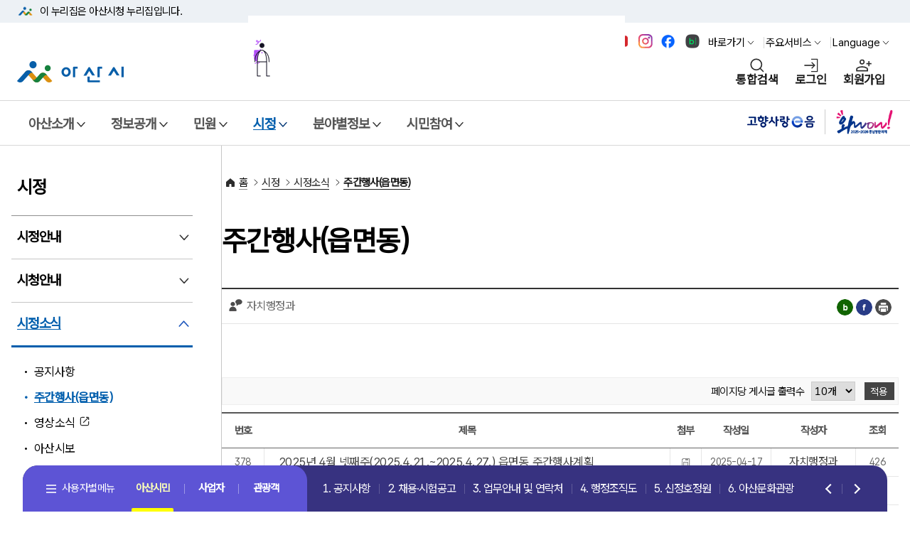

--- FILE ---
content_type: text/html;charset=UTF-8
request_url: https://www.asan.go.kr/main/cms/?m_mode=list&tb_nm=weekly_event_town&category=&PageNo=5&no=133
body_size: 167140
content:
<!DOCTYPE html>
<html lang="ko">
<head>
<script type="application/ld+json">
{
	"@context": "http://schema.org",
	"@type": "Organization",
	"name": "아산시청",
	"url": "https://www.asan.go.kr",
	"sameAs": [
		"https://www.facebook.com/loveasan",
		"https://blog.naver.com/asanstory",
		"https://www.youtube.com/@asanlove",
		"https://www.instagram.com/asanstory"
	]
}
</script>
<!-- Google tag (gtag.js) -->
<script async src="https://www.googletagmanager.com/gtag/js?id=G-FWSXQ33DDP"></script>
<script>
	window.dataLayer = window.dataLayer || [];
	function gtag(){dataLayer.push(arguments);}
	gtag('js', new Date());

	gtag('config', 'G-FWSXQ33DDP');
</script>
<meta charset="utf-8">
	<title>주간행사&#40;읍면동&#41; | 아산시청</title>
	<meta name="viewport" content="initial-scale=1,width=device-width">
	<link rel="icon" type="image/ico" href="/main/common/user/img/favicon.ico" >
<meta property="og:title" content="아산시청">
<meta property="og:url" content="https://asan.go.kr/">
<meta property="og:image" content="/main/common/user/img/common/logo.jpg">
<meta property="og:site_name" content="아산시청">
	
		<link rel="preconnect" href="https://fonts.googleapis.com">
		<link rel="preconnect" href="https://fonts.gstatic.com" crossorigin>
		<link href="https://fonts.googleapis.com/css2?family=Roboto+Flex:opsz,wght@8..144,100..1000&display=swap" rel="stylesheet">
		<link href="https://fonts.googleapis.com/css2?family=Manrope:wght@400;600;700&family=Roboto:wght@300;400;500;700&display=swap" rel="stylesheet">
		<link rel="stylesheet" type="text/css" href="/main/common/happy/slick/slick.css?v=1769165635">
		<link rel="stylesheet" type="text/css" href="/main/ux/css/pattern_css.css?v=1769165635">
		<link rel="stylesheet" type="text/css" href="/main/common/happy/css/happy_all.css?v=1769165635">
		<link rel="stylesheet" type="text/css" href="/main/common/happy/css/happy_home.css?v=1769165635">
		<link rel="shortcut icon" type="image/x-icon" href="/main/common/user/img/favicon.ico?v=1769165635" />
		<link rel="stylesheet" type="text/css" href="/main/common/user/css/_board.css?v=1769165635"  >
		<link rel="stylesheet" type="text/css" href="/main/common/user/css/_mBbs.css?v=1769165635"  >
		<link rel="stylesheet" type="text/css" href="/main/common/happy/css/happy_sub.css?v=1769165635">
		<link rel="stylesheet" type="text/css" href="/main/common/user/css/_cmsContents.css?v=1769165635"  >
		
		<link rel="stylesheet" type="text/css" href="/main/ux/css/uiux.css?v=1769165635">
		<script src="/main/common/happy/js/jquery-1.12.0.min.js?v=1769165635"></script>
		<script src="/main/common/user/js/jquery.cookie.js?v=1769165635"></script>
		<script src="/main/common/js/jquery-ui.js?v=1769165635"></script>
		<link rel="stylesheet" type="text/css" href="/main/common/css/jquery_cal_ui.css" >
		<script src="/main/common/happy/slick/modernizr.min.js?v=1769165635"></script>
		<script src="/main/common/js/CommonFunction.js?v=1769165635"></script>
				<script  src="/main/common/plugins/SmartEditor/js/HuskyEZCreator.js?v=1769165635" ></script>
		<script src="/main/ux/js/nav3.js?v=1769165635"></script>
				<script src="/main/design/swiper/swiper-bundle.min.js?v=1769165635"></script>
		<!-- <script src="/main/design/js/nav.js?v=1769165635" ></script>
		<script src="/main/design/slidebars/slidebars.js?v=1769165635"></script>-->
		<script src="/main/design/js/nav_btm.js?v=1769165635" ></script>
		
		<script>
		(function(i,s,o,g,r,a,m){i['GoogleAnalyticsObject']=r;i[r]=i[r]||function(){
		 (i[r].q=i[r].q||[]).push(arguments)},i[r].l=1*new Date();a=s.createElement(o),
		 m=s.getElementsByTagName(o)[0];a.async=1;a.src=g;m.parentNode.insertBefore(a,m)
		})(window,document,'script','https://www.google-analytics.com/analytics.js','ga');

		ga('create', 'UA-69003661-1', 'auto');
		ga('send', 'pageview');
		</script>
	</head>
	<body style="overflow-y:scroll;">
	<!-- 본문 바로가기 영역  -->
	<div id="skip-nav" >
		<a href="#skip-content">본문 바로가기</a>
		<a href="#skip-gnb">메뉴 바로가기</a>
	</div>
	<!-- //본문 바로가기 영역  -->

		
<script>
(function ($) {

	$(function() {
		var date = new Date();
		var year = date.getFullYear()+80;
		$( ".s_date" ).datepicker({
		showButtonPanel: true,
		dateFormat:"yy-mm-dd",
		changeMonth: true,
		changeYear: true,
		showOtherMonths: true,
		selectOtherMonths: false,
		yearRange:'1900:'+year
		});

	$('.numChk').keyup(function(e) {
			$(this).val($(this).val().replace(/[^0-9,]/gi,""));
	 });

	$(".next_input").keyup (function () {
		$(this).val($(this).val().replace(/[^0-9,]/gi,""));
				var charLimit = $(this).attr("maxlength");
				if (this.value.length >= charLimit) {
						$(this).next().focus();
						return false;
				}
		});

	});

})(jQuery);
</script>
<!-- magnific-popup -->
<script src="/main/common/js/modal/jquery.magnific-popup.js?v=1769165635"></script>
<link rel="stylesheet" href="/main/common/js/modal/magnific-popup.css?v=1769165635">
<!-- <script language=javascript> -->
<link rel="stylesheet" type="text/css" href="/main/common/user/multi_popup/swiper.min.css?v=1769165635">
<link rel="stylesheet" type="text/css" href="/main/common/user/multi_popup/popup_new.css?v=1769165635">
<script src="/main/common/user/multi_popup/swiper.min.js?v=1769165635"></script>
<script>
	var token = '';
 	$(document).ready(function(){

 		if( token != '' ) {

 			var policy = '';
 	 		if( policy != '' && policy != 'none' ) {
 	 			var objPolicy = JSON.parse( policy );

 	 			var atmc_logout_yn = objPolicy.atmc_logout_yn;
 	 			var atmc_logout_time = objPolicy.atmc_logout_time;
 	 			var login_dup_yn = objPolicy.login_dup_yn;

 	 			if( atmc_logout_yn == 'Y' ) {
 	 				fnAutoLogout( atmc_logout_time );
 	 			}

 	 			if( login_dup_yn == 'Y' ) {
 	 				fnLoginDupCheck();
 	 			}
 	 		}
 		}
	});

 	function fnAutoLogout( atmc_logout_time ) {
		$('#autologout').show();

		Countdown.start(atmc_logout_time, function() {
			procLogout();
			alert( '일정시간(' + atmc_logout_time + '분)동안 이용이 없어 자동로그아웃 되었습니다.' );
			location.href = '/passni/sso/spLogout.php';
		}, 'countdown');
	}

	function fnLoginDupCheck() {

		$.ajax({
			url: '/passni/sso/spUserCheck.php',
			type: 'post',
			data: '',
			dataType: 'text',
			async: false,
			success: function (responseData)
			{
				var data = responseData.trim();

				if( data != '' ) {
					procLogout();

					if( data == 'none' ) {
						alert( '로그아웃 되었습니다.' );

					} else {
						alert( '[' + data + '] IP에서 접속하여 로그아웃 되었습니다.' );
					}

					location.href = '/passni/sso/spLogout.php';
				}
			},
			error: function(xhr, error, thrown)
			{
				alert(xhr + '-' + error + '-' + thrown);
			}
		});

		return;
	}

	function procLogout() {
		$.ajax({
			url: '/passni/sso/spLogoutLog.php',
			type: 'post',
			async: false
		});
	}

	function fnLogin() {

		$('form[name=loginForm]').attr('action', '/passni/sso/spLogin.php').submit();
	}

	function fnLogout() {

		if( token != '' ) {
			if( confirm( '로그아웃 하시겠습니까?' ) ) {
				location.href = '/passni/sso/spLogout.php';
			}

		} else {
			alert( '로그인 이후 실행하여 주십시요.' );
		}
	}

	function fnSSO( url ) {

		if( token != '' ) {
			$('form[name=ssoForm]').attr('action', url).submit();

		} else {
			alert( '로그인 이후 실행하여 주십시요.' );
		}
	}

	function fnCSLogin( tar_agt_id, pni_token ) {

		executeClientSSO( tar_agt_id, pni_token, 'https://sso.asan.go.kr/sso/usr/client/login' );
	}

	function fnUserInfo() {

		location.href = 'userInfo.php';
	}

	function fnLoginCheck() {

		location.href = 'loginCheck.php';
	}

	function fnPolicyInfo() {

		location.href = 'policyInfo.php';
	}

	function fnAgentList() {

		location.href = 'agentList.php';
	}

	function fnPwdChange() {

		if( token != '' ) {
			var width = 800;
			var height = 490;

			var popid = window.open('', 'pop_change_pwd', 'width=' + width + ', height=' + height);

			$('#pname').val( 'loginAfter' );
			$('#link_type').val( 'pwChangePop' );

			$('form[name=selfPageForm]').attr('target', 'pop_change_pwd');
			$('form[name=selfPageForm]').attr('action', '/passni/sso/spSelfPage.php').submit();

			if ( popid )
			{
				popid.focus();
			}

		} else {
			alert( '로그인 이후 실행하여 주십시요.' );
		}
	}
	function fnLoginBeforeSelfPage( link_type ) {

		$('#pname').val( 'loginBefore' );
		$('#link_type').val( link_type );
		$('form[name=selfPageForm]').attr('action', '/passni/sso/spSelfPage.php').submit();
	}

	function fnLoginAfterSelfPage( link_type ) {

		$('#pname').val( 'loginAfter' );
		$('#link_type').val( link_type );
		$('form[name=selfPageForm]').attr('action', '/passni/sso/spSelfPage.php').submit();
	}

</script>

	<form name="loginForm" id="loginForm" method="post" >
		<input type="hidden" name="sso_site_url" value="">	<!-- 추가 파라미터가 있을 경우 -->
	</form>

	<form name="ssoForm" id="ssoForm" target="_blank"  method="post">
		<input type="hidden" name="pni_token" value="">	<!-- 토큰 -->
	</form>

	<form name="selfPageForm" id="selfPageForm" method="post">
		<input type="hidden" name="pname" id="pname">
		<input type="hidden" name="link_type" id="link_type" >
	</form>

	
	<div id="wrap">
		<!-- 상단 배너영역  -->
		<div id="header-top">
			<div class="toggle-wrap">
				<div class="toggle-head">
					<div class="inner">
						<span class="nuri-txt">이 누리집은 아산시청<!-- 대한민국 공식 전자정부 --> 누리집입니다.</span>
					</div>
				</div>
				<!-- <div class="toggle-body">
					<div class="inner">
						<dl class="dl nuri">
							<dt class="dt">공식 누리집 주소 확인하기</dt>
							<dd class="dd">go.kr 주소를 사용하는 누리집은 대한민국 정부기관이 관리하는 누리집입니다.<br class="br">이밖에 or.kr 또는 .kr등 다른 도메인 주소를 사용하고 있다면 아래 URL에서	도메인 주소를 확인해 보세요</dd>
							<dd><a href="#" class="btn btn-txt ico-go xsm" target="_blank">운영중인 공식 누리집보기</a></dd>
						</dl>
					</div>
				</div> -->
			</div>
		</div>
		<!-- //상단 배너영역  -->
		<header id="header">
			<!-- 헤더 컨텐츠 영역  -->
			<div class="header-in">
				<!-- 헤더 상단 기타메뉴 -->
				<div class="head-body">
					<div class="inner">
						<div class="head-etc">
							<div class="sns_top">
								<a href="https://www.youtube.com/@asanlove" target="_blank" title="아산시 유튜브 바로가기(새창열림)" class="top_sn1"><span>유튜브</span></a>
								<a href="https://www.instagram.com/asanstory/" target="_blank" title="아산시 인스타그램 바로가기(새창열림)" class="top_sn2"><span>인스타그램</span></a>
								<a href="https://www.facebook.com/loveasan" target="_blank" title="아산시 페이스북 바로가기(새창열림)" class="top_sn3"><span>페이스북</span></a>
								<a href="https://blog.naver.com/asanstory" target="_blank" title="아산시 블로그 바로가기(새창열림)" class="top_sn4"><span>블로그</span></a>
							</div>
							<ul class="etc-ul">
								<li class="li">
									<div class="krds-drop-wrap">
										<button type="button" class="btn btn-txt ico-arr-down xsm drop-btn">바로가기</button>
										<div class="drop-menu">
											<div class="drop-in">
												<ul class="drop-list">
													<li><a href="/news" class="item-link ico-go" title="아산소식 새창열림" target="_blank" >아산소식</a></li>
													<li><a href="/yeyak" class="item-link ico-go" title="예약 새창열림" target="_blank" >예약</a></li>
													<li><a href="/tour" class="item-link ico-go" title="문화관광 새창열림" target="_blank">문화관광</a></li>
													<li><a href="/job" class="item-link ico-go" title="일자리 새창열림" target="_blank">일자리</a></li>
													<li><a href="/food" class="item-link ico-go" title="맛나드리 새창열림" target="_blank">맛나드리</a></li>
													<li><a href="https://asan.go.kr/main/cms/?no=449" class="item-link" >민원신청</a></li>
												</ul>
											</div>
										</div>
									</div>
								</li>
								<li class="li">
									<div class="krds-drop-wrap">
										<button type="button" class="btn btn-txt ico-arr-down xsm drop-btn">주요서비스</button>
										<div class="drop-menu">
											<div class="drop-in">
												<ul class="drop-list">
													<li><a class="item-link" href="/main/cms/?no=126">행정조직도</a></li>
													<li><a class="item-link" href="/main/cms/?no=257">고시·공고</a></li>
													<li><a class="item-link" href="/main/cms/?no=140">채용·시험공고</a></li>
													<li><a class="item-link" href="/main/cms/?no=49">이순신체</a></li>
												</ul>
											</div>
										</div>
									</div>
								</li>								<li class="li">
									<div class="krds-drop-wrap">
										<button type="button" class="btn btn-txt ico-arr-down xsm drop-btn">Language</button>
										<div class="drop-menu">
											<div class="drop-in">
												<div id="google_translate_element" style="display:none;"></div>
												<ul class="translation-links country-links drop-list">
													<li><a href="javascript:;" data-lang="en" class="item-link">영어</a></li>
													<li><a href="javascript:;" data-lang="ja" class="item-link">일본어</a></li>
													<li><a href="javascript:;" data-lang="zh-CN" class="item-link">중국어</a></li>
													<li><a href="javascript:;" data-lang="ru" class="item-link">러시아어</a></li>
													<li><a href="javascript:;" data-lang="vi" class="item-link">베트남어</a></li>
													<li><a href="javascript:;" data-lang="es" class="item-link">스페인어</a></li>
													<li><a href="javascript:;" data-lang="fr" class="item-link">프랑스어</a></li>
													<li><a href="javascript:;" data-lang="pt" class="item-link">포르투갈어</a></li>
													<li><a href="javascript:;" data-lang="th" class="item-link">태국어</a></li>
													<li><a href="javascript:;" data-lang="id" class="item-link">인도네시아어</a></li>
												</ul>
												<script src="https://translate.google.com/translate_a/element.js?cb=googleTranslateElementInit"></script>
												<script >
												/* 구글 번역 초기화 */
												/*function googleTranslateElementInit(){
													new google.translate.TranslateElement({pageLanguage: 'ko', autoDisplay:false}, 'google_translate_element');
												}*/
/* 구글 번역 초기화 */
function googleTranslateElementInit(){
    new google.translate.TranslateElement({
        pageLanguage: 'ko',
        autoDisplay: true,
        // 10개 언어 코드를 쉼표(,)로 구분하여 추가
        includedLanguages: 'en,ja,zh-CN,ru,vi,es,fr,pt,th,id'
    }, 'google_translate_element');
}
												</script>
												<script>
												$(document).on("click", "ul.country-links li>a", function() {
													var lang = $(this).data("lang");
														if(lang != null)
														{
															const gtcombo = document.querySelector('.goog-te-combo');
																if (gtcombo == null) {
																	alert("Error: Could not find Google translate Combolist.");
																		return false;
																}
																gtcombo.value = lang; // 변경할 언어 적용
																gtcombo.dispatchEvent(new Event('change')); // 변경 이벤트 트리거
													}
														return false;
												});
												</script>

											</div>
										</div>
									</div>
								</li>							</ul>
						</div>
						<div class="head-in">
							<h1 class="logo">
								<a href="/main/">
									<img src="https://www.asan.go.kr/main/common/happy/img/h/logo.png" class="logo-im" alt="아산시">
									<!-- <img src="krds/img/pattern/layout/head_logo.svg" class="logo-im" alt="대한민국정부"> -->
								</a>
							</h1>
							<div class="vyCh"><img src="/main/common/happy/img/vy/ch_motion.gif?v=1769165635" alt="2025-2026 아산방문의해"><a href="https://tour.asan.go.kr/" target="_blank" title="아산방문의해  새창열림">2025-2026 아산방문의해 바로가기</a></div>
							<div class="right ">
								<button type="button" class="btn-navi  sch" title="통합검색 레이어"
									onclick="common.popupEvent('#popTotalSch');">통합검색</button>
															<a href="javascript:fnLogin();" class="btn-navi  login">로그인</a>
								<a href="javascript:fnLoginBeforeSelfPage( 'userRegist' );" class="btn-navi  join">회원가입</a>
															<button type="button" class="btn-navi  all" aria-controls="mobile-nav">전체메뉴</button>
							</div>
						</div>
					</div>
				</div>
				<!-- //헤더 상단 기타메뉴 -->
				<!-- 웹 : 메뉴 영역 -->
				<nav class="krds-gnb">
					<div class="inner" id="skip-gnb">
						<p class="hide">메뉴</p>
						<ul class="gnb-menu">
																<li >
										<button type="button" class="gnb-main-trigger" data-trigger="gnb">아산소개</button>
										<!-- gnb-toggle-wrap -->
										<div class="gnb-toggle-wrap">
											<!-- gnb-main-list -->
											<div class="gnb-main-list" data-has-submenu="true">

																									<ul class="submenu">
																												<li>
																<button type="button" class="gnb-sub-trigger" data-trigger="gnb">기본현황</button>
																<!-- gnb-sub-list -->
																<div class="gnb-sub-list ">
																	<div class="gnb-sub-content">
																		<h2 class="sub-title"><span>기본현황</span></h2>
																															<ul>
																																	<li ><a href="/main/cms/?no=41"   >아산시연혁</a></li>
																																		<li ><a href="/main/cms/?no=42"   >위치·자연환경</a></li>
																																		<li ><a href="/main/cms/?no=217"   >지명유래</a></li>
																																		<li ><a href="/main/cms/?no=44"   >행정구역</a></li>
																																		<li ><a href="/main/cms/?no=45"   >상징물</a></li>
																																		<li ><a href="/main/cms/?no=46"   >시민의 노래</a></li>
																																		<li ><a href="/main/cms/?no=555"   >역대 시장/군수</a></li>
																																</ul>
																														<li>
																<button type="button" class="gnb-sub-trigger" data-trigger="gnb">국내외교류</button>
																<!-- gnb-sub-list -->
																<div class="gnb-sub-list ">
																	<div class="gnb-sub-content">
																		<h2 class="sub-title"><span>국내외교류</span></h2>
																															<ul>
																																	<li ><a href="/main/cms/?no=47"   >교류현황</a></li>
																																		<li ><a href="/main/cms/?no=227"   >교류도시정보</a></li>
																																		<li ><a href="/main/cms/?no=567"   >상호결연도시간 관광지 할인혜택</a></li>
																																</ul>
																														<li>
																<button type="button" class="gnb-sub-trigger" data-trigger="gnb">홍보자료</button>
																<!-- gnb-sub-list -->
																<div class="gnb-sub-list ">
																	<div class="gnb-sub-content">
																		<h2 class="sub-title"><span>홍보자료</span></h2>
																															<ul>
																																	<li ><a href="/main/cms/?no=49"   >이순신체</a></li>
																																		<li ><a href="/main/cms/?no=50"   >장영실만화</a></li>
																																		<li ><a href="https://www.asan.go.kr/main/ongung/character" target='_blank' title='온천관광캐릭터 새창열림'  >온천관광캐릭터</a></li>
																																		<li ><a href="https://www.asan.go.kr/main/leesunsin/" target='_blank' title='이순신캐릭터 새창열림'  >이순신캐릭터</a></li>
																																		<li ><a href="/main/cms/?no=413"   >전자책 홍보관</a></li>
																																</ul>
																														<li>
																<button type="button" class="gnb-sub-trigger" data-trigger="gnb">아산시홍보대사</button>
																<!-- gnb-sub-list -->
																<div class="gnb-sub-list ">
																	<div class="gnb-sub-content">
																		<h2 class="sub-title"><span>아산시홍보대사</span></h2>
																															<ul>
																																	<li ><a href="/main/cms/?no=468"   >음문석</a></li>
																																		<li ><a href="/main/cms/?no=469"   >이웅종</a></li>
																																		<li ><a href="/main/cms/?no=543"   >고아인</a></li>
																																		<li ><a href="/main/cms/?no=577"   >김보경</a></li>
																																		<li ><a href="/main/cms/?no=578"   >김도연</a></li>
																																</ul>
																															</div>
															</div>
															<!-- //gnb-sub-list -->
														</li>
																													</ul>
																											</div>
														<!-- //gnb-main-list -->
													</div>
													<!-- //gnb-toggle-wrap -->
												</li>
																	<li >
										<button type="button" class="gnb-main-trigger" data-trigger="gnb">정보공개</button>
										<!-- gnb-toggle-wrap -->
										<div class="gnb-toggle-wrap">
											<!-- gnb-main-list -->
											<div class="gnb-main-list" data-has-submenu="true">

																									<ul class="submenu">
																												<li>
																<button type="button" class="gnb-sub-trigger" data-trigger="gnb">정보공개</button>
																<!-- gnb-sub-list -->
																<div class="gnb-sub-list ">
																	<div class="gnb-sub-content">
																		<h2 class="sub-title"><span>정보공개</span></h2>
																															<ul>
																																	<li ><a href="/main/cms/?no=55"   >정보공개제도안내</a></li>
																																		<li ><a href="/main/cms/?no=365"   >사전정보공표</a></li>
																																		<li ><a href="/main/cms/?no=385"   >비공개정보세부기준</a></li>
																																		<li ><a href="/main/cms/?no=454"   >보유정보목록</a></li>
																																		<li ><a href="/main/cms/?no=58"   >조직정보공개</a></li>
																																		<li ><a href="/main/cms/?no=402"   >인사정보공개</a></li>
																																		<li ><a href="/main/cms/?no=59"   >행정정보공개</a></li>
																																		<li ><a href="/main/cms/?no=60"   >정보공개청구</a></li>
																																		<li ><a href="/main/cms/?no=61"   >국외연수보고서</a></li>
																																		<li ><a href="https://asan.go.kr/contract/main/" target='_blank' title='계약정보공개시스템 새창열림'  >계약정보공개시스템</a></li>
																																		<li ><a href="https://www.asan.go.kr/gongyoo" target='_blank' title='공유재산정보공개 새창열림'  >공유재산정보공개</a></li>
																																		<li ><a href="/main/cms/?no=335"   >업무추진비공개</a></li>
																																		<li ><a href="/main/cms/?no=457"   >공공데이터 개방</a></li>
																																		<li ><a href="/main/cms/?no=411"   >상품권사용내역공개</a></li>
																																		<li ><a href="https://www.prism.go.kr" target='_blank' title='용역결과 공개 새창열림'  >용역결과 공개</a></li>
																																		<li ><a href="https://www.asan.go.kr/audit/board/?tb_nm=plan" target='_blank' title='감사활동현황 새창열림'  >감사활동현황</a></li>
																																</ul>
																														<li>
																<button type="button" class="gnb-sub-trigger" data-trigger="gnb">예산공개</button>
																<!-- gnb-sub-list -->
																<div class="gnb-sub-list ">
																	<div class="gnb-sub-content">
																		<h2 class="sub-title"><span>예산공개</span></h2>
																															<ul>
																																	<li ><a href="https://asan.go.kr/contract/seip_sechul/index.php?m_cd=31" target='_blank' title='세입현황 새창열림'  >세입현황</a></li>
																																		<li ><a href="https://asan.go.kr/contract/seip_sechul/index.php?m_cd=32" target='_blank' title='세출현황 새창열림'  >세출현황</a></li>
																																		<li ><a href="/main/cms/?no=65"   >예산서</a></li>
																																		<li ><a href="/main/cms/?no=66"   >기금운용</a></li>
																																		<li ><a href="/main/cms/?no=67"   >재정공시(예산)</a></li>
																																		<li ><a href="/main/cms/?no=331"   >재정공시(결산)</a></li>
																																		<li ><a href="http://lofin.mois.go.kr/portal/main.do" target='_blank' title='통합공시 새창열림'  >통합공시</a></li>
																																		<li ><a href="/main/cms/?no=69"   >채무관리계획</a></li>
																																		<li ><a href="/main/cms/?no=235"   >결산공개</a></li>
																																		<li ><a href="/main/cms/?no=237"   >지방보조금</a></li>
																																		<li ><a href="/main/cms/?no=73"   >의견게시판</a></li>
																																</ul>
																														<li>
																<button type="button" class="gnb-sub-trigger" data-trigger="gnb">정책실명제</button>
																<!-- gnb-sub-list -->
																<div class="gnb-sub-list ">
																	<div class="gnb-sub-content">
																		<h2 class="sub-title"><span>정책실명제</span></h2>
																															<ul>
																																	<li ><a href="/main/cms/?no=74"   >정책실명제 개요</a></li>
																																		<li ><a href="/main/cms/?no=75"   >정책실명제 등록현황</a></li>
																																		<li ><a href="/main/cms/?no=76"   >정책실명제 추진현황</a></li>
																																</ul>
																														<li>
																<button type="button" class="gnb-sub-trigger" data-trigger="gnb">통계</button>
																<!-- gnb-sub-list -->
																<div class="gnb-sub-list ">
																	<div class="gnb-sub-content">
																		<h2 class="sub-title"><span>통계</span></h2>
																															<ul>
																																	<li ><a href="https://www.asan.go.kr/stat/main/index.php?m_cd=50" target='_blank' title='월별인구 새창열림'  >월별인구</a></li>
																																		<li ><a href="https://www.asan.go.kr/simindata/" target='_blank' title='연도별 인구 새창열림'  >연도별 인구</a></li>
																																		<li ><a href="https://www.asan.go.kr/stat/main/index.php?m_cd=64" target='_blank' title='통계연보 새창열림'  >통계연보</a></li>
																																		<li ><a href="http://biz.asancef.or.kr/main/index.php?m_cd=28" target='_blank' title='기업현황 새창열림'  >기업현황</a></li>
																																		<li ><a href="https://www.asan.go.kr/stat/main/" target='_blank' title='기타통계 새창열림'  >기타통계</a></li>
																																		<li ><a href="https://www.asan.go.kr/simindata" target='_blank' title='시민데이터플랫폼 새창열림'  >시민데이터플랫폼</a></li>
																																</ul>
																															</div>
															</div>
															<!-- //gnb-sub-list -->
														</li>
																													</ul>
																											</div>
														<!-- //gnb-main-list -->
													</div>
													<!-- //gnb-toggle-wrap -->
												</li>
																	<li >
										<button type="button" class="gnb-main-trigger" data-trigger="gnb">민원</button>
										<!-- gnb-toggle-wrap -->
										<div class="gnb-toggle-wrap">
											<!-- gnb-main-list -->
											<div class="gnb-main-list" data-has-submenu="true">

																									<ul class="submenu">
																												<li>
																<button type="button" class="gnb-sub-trigger" data-trigger="gnb">민원실안내</button>
																<!-- gnb-sub-list -->
																<div class="gnb-sub-list ">
																	<div class="gnb-sub-content">
																		<h2 class="sub-title"><span>민원실안내</span></h2>
																															<ul>
																																	<li ><a href="/main/cms/?no=87"   >민원실이용안내</a></li>
																																</ul>
																														<li>
																<button type="button" class="gnb-sub-trigger" data-trigger="gnb">온라인민원</button>
																<!-- gnb-sub-list -->
																<div class="gnb-sub-list ">
																	<div class="gnb-sub-content">
																		<h2 class="sub-title"><span>온라인민원</span></h2>
																															<ul>
																																	<li ><a href="/main/cms/?no=449"   >민원신청</a></li>
																																		<li ><a href="https://www.gov.kr/" target='_blank' title='정부24 새창열림'  >정부24</a></li>
																																		<li ><a href="https://eminwon.asan.go.kr/emwp/gov/mogaha/ntis/web/emwp/cmmpotal/action/EmwpMainMgtAction.do" target='_blank' title='민원처리공개 새창열림'  >민원처리공개</a></li>
																																		<li ><a href="https://eminwon.asan.go.kr/emwp/gov/mogaha/ntis/web/emwp/cmmpotal/action/EmwpMainMgtAction.do" target='_blank' title='행정처분공개 새창열림'  >행정처분공개</a></li>
																																		<li ><a href="/main/cms/?no=92"   >전자가족등록시스템</a></li>
																																		<li ><a href="/main/cms/?no=93"   >인터넷지방세</a></li>
																																		<li ><a href="https://www.asan.go.kr/health/coronaV/main/main.php?m_cd=296" target='_blank' title='공동자가격리신청 새창열림'  >공동자가격리신청</a></li>
																																</ul>
																														<li>
																<button type="button" class="gnb-sub-trigger" data-trigger="gnb">종합민원안내</button>
																<!-- gnb-sub-list -->
																<div class="gnb-sub-list ">
																	<div class="gnb-sub-content">
																		<h2 class="sub-title"><span>종합민원안내</span></h2>
																															<ul>
																																	<li ><a href="/main/cms/?no=94"   >민원신청안내</a></li>
																																		<li ><a href="/main/cms/?no=95"   >수수료안내</a></li>
																																		<li ><a href="/main/cms/?no=239"   >편리한민원시책</a></li>
																																		<li ><a href="/main/cms/?no=407"   >외국어 민원서비스</a></li>
																																		<li ><a href="/main/cms/?no=241"   >여권민원안내</a></li>
																																		<li ><a href="/main/cms/?no=248"   >가족관계등록신고안내</a></li>
																																		<li ><a href="/main/cms/?no=99"   >무인민원발급기이용</a></li>
																																		<li ><a href="https://www.gov.kr/mw/AA020AnyInfoCappView.do" target='_blank' title='어디서나민원 새창열림'  >어디서나민원</a></li>
																																		<li ><a href="https://www.asan.go.kr/car" target='_blank' title='차량등록 누리집 새창열림'  >차량등록 누리집</a></li>
																																		<li ><a href="/main/cms/?no=255"   >본인서명사실확인서</a></li>
																																		<li ><a href="/main/cms/?no=103"   >지방세 안내</a></li>
																																		<li ><a href="https://chatbot.wetax.go.kr" target='_blank' title='지방세 챗봇상담 새창열림'  >지방세 챗봇상담</a></li>
																																		<li ><a href="/main/cms/?no=481"   >허가민원(자주하는 질문)</a></li>
																																</ul>
																														<li>
																<button type="button" class="gnb-sub-trigger" data-trigger="gnb">민원편람서식</button>
																<!-- gnb-sub-list -->
																<div class="gnb-sub-list ">
																	<div class="gnb-sub-content">
																		<h2 class="sub-title"><span>민원편람서식</span></h2>
																															<ul>
																																	<li ><a href="/main/cms/?no=104"   >일반민원, 자동차, 보건, 식품</a></li>
																																		<li ><a href="/main/cms/?no=105"   >주택, 건설, 토지, 건축, 통신</a></li>
																																		<li ><a href="/main/cms/?no=106"   >환경, 폐기물, 자원</a></li>
																																		<li ><a href="/main/cms/?no=107"   >복지, 교육</a></li>
																																		<li ><a href="/main/cms/?no=108"   >일자리, 경제</a></li>
																																		<li ><a href="/main/cms/?no=109"   >기타</a></li>
																																		<li ><a href="/main/cms/?no=110"   >민원편람</a></li>
																																</ul>
																														<li>
																<button type="button" class="gnb-sub-trigger" data-trigger="gnb">시민고충처리위원회</button>
																<!-- gnb-sub-list -->
																<div class="gnb-sub-list ">
																	<div class="gnb-sub-content">
																		<h2 class="sub-title"><span>시민고충처리위원회</span></h2>
																															<ul>
																																	<li ><a href="https://www.asan.go.kr/audit/node/?menu=040601" target='_blank' title='시민고충처리위원회 소개 새창열림'  >시민고충처리위원회 소개</a></li>
																																		<li ><a href="https://www.asan.go.kr/audit/complaint/?tb_nm=complaint" target='_blank' title='고충민원 신청 안내 새창열림'  >고충민원 신청 안내</a></li>
																																		<li ><a href="https://www.asan.go.kr/audit/board/?tb_nm=complaint_case" target='_blank' title='고충민원 사례 새창열림'  >고충민원 사례</a></li>
																																		<li ><a href="https://www.asan.go.kr/audit/board/?tb_nm=press_prom" target='_blank' title='언론홍보 새창열림'  >언론홍보</a></li>
																																		<li ><a href="https://www.asan.go.kr/audit/board/?tb_nm=oper_status" target='_blank' title='운영상황 공표 새창열림'  >운영상황 공표</a></li>
																																</ul>
																															</div>
															</div>
															<!-- //gnb-sub-list -->
														</li>
																													</ul>
																											</div>
														<!-- //gnb-main-list -->
													</div>
													<!-- //gnb-toggle-wrap -->
												</li>
																	<li class="active" title="선택됨">
										<button type="button" class="gnb-main-trigger" data-trigger="gnb">시정</button>
										<!-- gnb-toggle-wrap -->
										<div class="gnb-toggle-wrap">
											<!-- gnb-main-list -->
											<div class="gnb-main-list" data-has-submenu="true">

																									<ul class="submenu">
																												<li>
																<button type="button" class="gnb-sub-trigger" data-trigger="gnb">시정안내</button>
																<!-- gnb-sub-list -->
																<div class="gnb-sub-list ">
																	<div class="gnb-sub-content">
																		<h2 class="sub-title"><span>시정안내</span></h2>
																															<ul>
																																	<li ><a href="/main/cms/?no=118"   >시정 비전과 목표</a></li>
																																		<li ><a href="/main/cms/?no=350"   >시정성과</a></li>
																																		<li ><a href="/main/cms/?no=351"   >시정계획</a></li>
																																		<li ><a href="/main/cms/?no=504"   >시정백서</a></li>
																																		<li ><a href="/main/cms/?no=122"   >중장기발전계획</a></li>
																																		<li ><a href="/main/cms/?no=123"   >공무원 헌장</a></li>
																																		<li ><a href="/main/cms/?no=124"   >아산시민헌장</a></li>
																																		<li ><a href="/main/cms/?no=125"   >행정서비스헌장</a></li>
																																		<li ><a href="/main/cms/?no=586"   >주요평가 결과</a></li>
																																</ul>
																														<li>
																<button type="button" class="gnb-sub-trigger" data-trigger="gnb">시청안내</button>
																<!-- gnb-sub-list -->
																<div class="gnb-sub-list ">
																	<div class="gnb-sub-content">
																		<h2 class="sub-title"><span>시청안내</span></h2>
																															<ul>
																																	<li ><a href="/main/cms/?no=126"   >행정조직도</a></li>
																																		<li ><a href="/main/cms/?no=127"   >업무안내 및 연락처</a></li>
																																		<li ><a href="/main/cms/?no=542"   >FAX번호 안내</a></li>
																																		<li ><a href="/main/cms/?no=128"   >청사안내도</a></li>
																																		<li ><a href="/main/cms/?no=129"   >찾아오시는 길</a></li>
																																</ul>
																														<li>
																<button type="button" class="gnb-sub-trigger" data-trigger="gnb">시정소식</button>
																<!-- gnb-sub-list -->
																<div class="gnb-sub-list ">
																	<div class="gnb-sub-content">
																		<h2 class="sub-title"><span>시정소식</span></h2>
																															<ul>
																																	<li ><a href="/main/cms/?no=131"   >공지사항</a></li>
																																		<li class="active"><a href="/main/cms/?no=133"   >주간행사(읍면동)</a></li>
																																		<li ><a href="https://media.asan.go.kr/develop/m_news/?m_mode=bro_list&cate=broadcast" target='_blank' title='영상소식 새창열림'  >영상소식</a></li>
																																		<li ><a href="/main/cms/?no=136"   >아산시보</a></li>
																																		<li ><a href="https://media.asan.go.kr/develop/m_news/?m_mode=photo_list&cate=news&s_cate=gallery&a_no=4" target='_blank' title='시정갤러리 새창열림'  >시정갤러리</a></li>
																																		<li ><a href="/main/cms/?no=138"   >주(월)간업무보고</a></li>
																																		<li ><a href="/main/cms/?no=369"   >시정 소식지</a></li>
																																		<li ><a href="/main/cms/?no=601"   >읽어주는 시정 소식지</a></li>
																																		<li ><a href="/main/cms/?no=428"   >가축전염병</a></li>
																																		<li ><a href="https://media.asan.go.kr" target='_blank' title='보도자료 새창열림'  >보도자료</a></li>
																																		<li ><a href="/main/cms/?no=528"   >보도해명</a></li>
																																		<li ><a href="/main/cms/?no=544"   >카드소식</a></li>
																																</ul>
																														<li>
																<button type="button" class="gnb-sub-trigger" data-trigger="gnb">시정공고</button>
																<!-- gnb-sub-list -->
																<div class="gnb-sub-list ">
																	<div class="gnb-sub-content">
																		<h2 class="sub-title"><span>시정공고</span></h2>
																															<ul>
																																	<li ><a href="/main/cms/?no=257"   >고시공고</a></li>
																																		<li ><a href="/main/cms/?no=140"   >채용‧시험공고</a></li>
																																		<li ><a href="/main/cms/?no=483"   >입찰공고</a></li>
																																		<li ><a href="https://www.elis.go.kr/lgsltntc/lgsltNtcList?ctpvSggCd=44200" target='_blank' title='입법예고 새창열림'  >입법예고</a></li>
																																		<li ><a href="/main/cms/?no=142"   >입찰정보</a></li>
																																		<li ><a href="/main/cms/?no=143"   >무연분묘공고</a></li>
																																		<li ><a href="/main/cms/?no=144"   >타시군고시공고</a></li>
																																</ul>
																															</div>
															</div>
															<!-- //gnb-sub-list -->
														</li>
																													</ul>
																											</div>
														<!-- //gnb-main-list -->
													</div>
													<!-- //gnb-toggle-wrap -->
												</li>
																	<li >
										<button type="button" class="gnb-main-trigger" data-trigger="gnb">분야별정보</button>
										<!-- gnb-toggle-wrap -->
										<div class="gnb-toggle-wrap">
											<!-- gnb-main-list -->
											<div class="gnb-main-list" >

																									<!-- gnb-sub-list -->
													<div class="gnb-sub-list single-list ">
														<div class="gnb-sub-content">
															<h2 class="sub-title"><span>분야별정보</span></h2>
																										<ul class="col7">
																												<li ><a href="http://www.asan.go.kr/news/" target='_blank' title='소식 새창열림'  >소식</a></li>
																														<li ><a href="/main/cms/?no=259"   >복지</a></li>
																														<li ><a href="/main/cms/?no=153"   >교육</a></li>
																														<li ><a href="/main/cms/?no=401"   >교통</a></li>
																														<li ><a href="https://www.asan.go.kr/job/" target='_blank' title='일자리 새창열림'  >일자리</a></li>
																														<li ><a href="https://www.asan.go.kr/sports/" target='_blank' title='체육 새창열림'  >체육</a></li>
																														<li ><a href="/main/cms/?no=168"   >부동산</a></li>
																														<li ><a href="/main/cms/?no=174"   >생활경제</a></li>
																														<li ><a href="/main/cms/?no=292"   >환경</a></li>
																														<li ><a href="/main/cms/?no=181"   >산업</a></li>
																														<li ><a href="/main/cms/?no=183"   >민방위</a></li>
																														<li ><a href="https://www.asan.go.kr/stat/" target='_blank' title='통계 새창열림'  >통계</a></li>
																														<li ><a href="/main/cms/?no=193"   >청년</a></li>
																														<li ><a href="/main/cms/?no=564"   >재난안전</a></li>
																														<li ><a href="https://www.asan.go.kr/audit/" target='_blank' title='감사 새창열림'  >감사</a></li>
																														<li ><a href="/main/cms/?no=570"   >소상공인</a></li>
																														<li ><a href="/main/cms/?no=600"   >공연시설</a></li>
																															</div>
															</div>
															<!-- //gnb-sub-list -->
																												</div>
														<!-- //gnb-main-list -->
													</div>
													<!-- //gnb-toggle-wrap -->
												</li>
																	<li >
										<button type="button" class="gnb-main-trigger" data-trigger="gnb">시민참여</button>
										<!-- gnb-toggle-wrap -->
										<div class="gnb-toggle-wrap">
											<!-- gnb-main-list -->
											<div class="gnb-main-list" data-has-submenu="true">

																									<ul class="submenu">
																												<li>
																<button type="button" class="gnb-sub-trigger" data-trigger="gnb">참여마당</button>
																<!-- gnb-sub-list -->
																<div class="gnb-sub-list ">
																	<div class="gnb-sub-content">
																		<h2 class="sub-title"><span>참여마당</span></h2>
																															<ul>
																																	<li ><a href="/main/cms/?no=446"   >민원신청</a></li>
																																		<li ><a href="/main/cms/?no=442"   >시민제안</a></li>
																																		<li ><a href="https://www.epeople.go.kr/idea/asan" target='_blank' title='시민생각 새창열림'  >시민생각</a></li>
																																		<li ><a href="/main/cms/?no=200"   >칭찬합시다</a></li>
																																		<li ><a href="/main/cms/?no=202"   >자유게시판</a></li>
																																		<li ><a href="/main/cms/?no=463"   >홍보마당</a></li>
																																		<li ><a href="/main/cms/?no=523"   >쉬운 우리말 사전</a></li>
																																		<li ><a href="https:////www.plainkorean.kr/ko/dictionary/validator.do" target='_blank' title='외국어검사기 새창열림'  >외국어검사기</a></li>
																																		<li ><a href="/main/cms/?no=554"   >고향사랑기부제</a></li>
																																</ul>
																														<li>
																<button type="button" class="gnb-sub-trigger" data-trigger="gnb">신고센터</button>
																<!-- gnb-sub-list -->
																<div class="gnb-sub-list ">
																	<div class="gnb-sub-content">
																		<h2 class="sub-title"><span>신고센터</span></h2>
																															<ul>
																																	<li ><a href="https://www.asan.go.kr/audit/singo/" target='_blank' title='공무원부조리신고 새창열림'  >공무원부조리신고</a></li>
																																		<li ><a href="https://www.redwhistle.org/report/report.asp?organ=915&RType=1" target='_blank' title='익명신고(갑질신고·제도개선) 새창열림'  >익명신고(갑질신고·제도개선)</a></li>
																																		<li ><a href="/main/cms/?no=300"   >규제애로 신고</a></li>
																																		<li ><a href="/main/cms/?no=207"   >예산낭비신고센터</a></li>
																																		<li ><a href="https://www.safetyreport.go.kr/api?apiKey=45200003Y1K0S2P7BOB884708WU" target='_blank' title='안전신문고 새창열림'  >안전신문고</a></li>
																																		<li ><a href="https://www.clean.go.kr/index.es?sid=a1" target='_blank' title='부패공익신고 새창열림'  >부패공익신고</a></li>
																																</ul>
																														<li>
																<button type="button" class="gnb-sub-trigger" data-trigger="gnb">정책참여</button>
																<!-- gnb-sub-list -->
																<div class="gnb-sub-list ">
																	<div class="gnb-sub-content">
																		<h2 class="sub-title"><span>정책참여</span></h2>
																															<ul>
																																	<li ><a href="https://www.epeople.go.kr/jsp/user/frame/po/policy/UPoFrPolicyList.jsp?amp;channel=4520000&menu_code=PO001&anc_code=4520000&" target='_blank' title='전자공청회 새창열림'  >전자공청회</a></li>
																																		<li ><a href="https://www.epeople.go.kr/nep/realize/XclncPrpsl/selectXclncPrpslList.npaid" target='_blank' title='정책실현 새창열림'  >정책실현</a></li>
																																		<li ><a href="/main/cms/?no=381"   >적극행정</a></li>
																																		<li ><a href="/main/cms/?no=565"   >주민참여포인트제</a></li>
																																</ul>
																														<li>
																<button type="button" class="gnb-sub-trigger" data-trigger="gnb">참여자치위원회</button>
																<!-- gnb-sub-list -->
																<div class="gnb-sub-list ">
																	<div class="gnb-sub-content">
																		<h2 class="sub-title"><span>참여자치위원회</span></h2>
																															<ul>
																																	<li ><a href="/main/cms/?no=509"   >위원회 소개</a></li>
																																		<li ><a href="/main/cms/?no=510"   >위원 현황</a></li>
																																		<li ><a href="/main/cms/?no=511"   >위원회 활동자료</a></li>
																																		<li ><a href="/main/cms/?no=512"   >위원 소통방</a></li>
																																</ul>
																														<li>
																<button type="button" class="gnb-sub-trigger" data-trigger="gnb">주민참여예산방</button>
																<!-- gnb-sub-list -->
																<div class="gnb-sub-list ">
																	<div class="gnb-sub-content">
																		<h2 class="sub-title"><span>주민참여예산방</span></h2>
																															<ul>
																																	<li ><a href="/main/cms/?no=212"   >주민참여예산제란</a></li>
																																		<li ><a href="https://www.asan.go.kr/main/upload_data/cms/[20241216]아산시 주민참여예산제 운영 조례.pdf" target='_blank' title='운영조례 새창열림'  >운영조례</a></li>
																																		<li ><a href="/main/cms/?no=214"   >운영계획</a></li>
																																		<li ><a href="/main/cms/?no=303"   >주민참여방</a></li>
																																		<li ><a href="/main/cms/?no=216"   >주민참여예산 공지사항</a></li>
																																</ul>
																															</div>
															</div>
															<!-- //gnb-sub-list -->
														</li>
																													</ul>
																											</div>
														<!-- //gnb-main-list -->
													</div>
													<!-- //gnb-toggle-wrap -->
												</li>
														</ul>
						<div class="sns_top">
							<a href="https://ilovegohyang.go.kr/" target="_blank" title="고향사랑e음 바로가기(새창열림)" class="ilovegg"><span>고향사랑기부제</span></a>
							<a href="https://tour.chungnam.go.kr/html/kr/" target="_blank" title="충남관광허브 바로가기(새창열림)" class="visityear"><span>충남방문의해</span></a>
						</div>
					</div>
				</nav>
				<!-- //웹 : 메뉴 영역 -->
			</div>
			<!-- //헤더 컨텐츠 영역  -->

			<!-- 모바일 : 전체메뉴 -->
			<nav id="mobile-nav" class="krds-gnb-mobile">
				<div class="gnb-wrap">
					<!-- gnb-header -->
					<div class="gnb-header">
						<!-- gnb-utils -->
						<div class="gnb-utils">
							 <li class="krds-drop-wrap">
						<button type="button" class="btn btn-txt ico-arr-down xsm drop-btn">Language</button>
						<div class="drop-menu">
							<div class="drop-in">
								<div id="google_translate_element2" style="display:none;"></div>
<ul class="translation-links country-links drop-list">

    <li><a href="javascript:;" data-lang="en" class="item-link">영어</a></li>
    <li><a href="javascript:;" data-lang="ja" class="item-link">일본어</a></li>
    <li><a href="javascript:;" data-lang="zh-CN" class="item-link">중국어</a></li>
	<li><a href="javascript:;" data-lang="ru" class="item-link">러시아어</a></li>
    <li><a href="javascript:;" data-lang="vi" class="item-link">베트남어</a></li>
    <li><a href="javascript:;" data-lang="es" class="item-link">스페인어</a></li>
    <li><a href="javascript:;" data-lang="fr" class="item-link">프랑스어</a></li>
    <li><a href="javascript:;" data-lang="pt" class="item-link">포르투갈어</a></li>
    <li><a href="javascript:;" data-lang="th" class="item-link">태국어</a></li>
    <li><a href="javascript:;" data-lang="id" class="item-link">인도네시아어</a></li>
</ul>

<script src="https://translate.google.com/translate_a/element.js?cb=googleTranslateElementInit"></script>
<script >
/* 구글 번역 초기화 */
/*function googleTranslateElementInit()
{new google.translate.TranslateElement({pageLanguage: 'ko', autoDisplay:true}, 'google_translate_element2');}*/
/* 구글 번역 초기화 */
function googleTranslateElementInit(){
    new google.translate.TranslateElement({
        pageLanguage: 'ko',
        autoDisplay: true,
        // 10개 언어 코드를 쉼표(,)로 구분하여 추가
        includedLanguages: 'en,ja,zh-CN,ru,vi,es,fr,pt,th,id'
    }, 'google_translate_element2');
}
</script>
<script>
$(document).on("click", "ul.country-links li>a", function() {
	var lang = $(this).data("lang");
    if(lang != null)
    {
		const gtcombo = document.querySelector('.goog-te-combo');
        if (gtcombo == null) {
			alert("Error: Could not find Google translate Combolist.");
            return false;
        }
        gtcombo.value = lang; // 변경할 언어 적용
        gtcombo.dispatchEvent(new Event('change')); // 변경 이벤트 트리거
	}
    return false;
});</script>
							</div>
						</div>
					</li>							<button type="button" class="krds-btn medium icon" id="close-nav">
							<span class="sr-only">전체메뉴 닫기</span>
							<i class="svg-icon ico-popup-close"></i>
							</button>
						</div>
						<!-- //gnb-utils -->
						<!-- gnb-login -->
						<div class="gnb-login">
																						<button type="button" class="krds-btn medium text"  onclick="fnLogin();"><i class="svg-icon ico-log"></i> 로그인을 해주세요.</button>
													</div>
						<!-- //gnb-login -->
						<!-- gnb-service-menu -->
						<div class="gnb-service-menu">
							<a href="https://media.asan.go.kr/develop/m_news/?m_mode=bro_list&amp;cate=broadcast&amp;a_no=4" target="_blank" title=" 홍보영상 새창열림">홍보<span></span>영상</a>
							<a href="/tour" target="_blank" title="아산시 문화관광 새창열림">문화<span></span>관광</a>
				<a href="/yeyak" target="_blank" title="아산시 통합예약 새창열림">통합<span></span>예약</a>
				<a href="/news" target="_blank" title="아산소식 새창열림">아산<span></span>소식</a>
				<a href="/job" target="_blank" title="아산시 일자리 새창열림">일<span></span>자리</a>
				<a href="/food" target="_blank" title="아산시 맛나드리 새창열림">맛나<span></span>드리</a>
						</div>
						<!-- gnb-service-menu -->
						<!-- 검색 -->
		<script>
		function fn_search_action() {
			var search_keyword = searchform.all_search.value;
			if (isEmpty(search_keyword)) {
				alert("검색어를 입력하세요.");
				searchform.all_search.focus();
				return false;
			}
		}
		</script>
						<form action="https://asan.go.kr/search/front/Search.jsp" method="post" name="searchform" onsubmit="return fn_search_action()">
								<fieldset>
									<legend>검색</legend>
						<div class="sch-input">
						<label for="all_search" class="hide">검색어입력</label>
							<input type="text" id="all_search" name="qt" class="form-control" placeholder="검색어입력" title="검색어입력" value="">
							<button type="submit" class="krds-btn medium icon ico-search">
							<span class="sr-only">검색</span>
							<i class="svg-icon ico-sch"></i>
							</button>
						</div>
						</fieldset>
						</form>
						<!-- //검색 -->
					</div>
					<!-- //gnb-header -->
					<!-- gnb-body -->
					<div class="gnb-body">
						<!-- gnb-menu -->
						<div class="gnb-menu">
							<div class="menu-wrap">
								<ul>
																			<li>
											<a href="#mGnb-anchor1" class="gnb-main-trigger ">
												<span>아산소개</span>
											</a>
										</li>
																				<li>
											<a href="#mGnb-anchor2" class="gnb-main-trigger ">
												<span>정보공개</span>
											</a>
										</li>
																				<li>
											<a href="#mGnb-anchor3" class="gnb-main-trigger ">
												<span>민원</span>
											</a>
										</li>
																				<li>
											<a href="#mGnb-anchor4" class="gnb-main-trigger active">
												<span>시정</span>
											</a>
										</li>
																				<li>
											<a href="#mGnb-anchor5" class="gnb-main-trigger ">
												<span>분야별정보</span>
											</a>
										</li>
																				<li>
											<a href="#mGnb-anchor6" class="gnb-main-trigger ">
												<span>시민참여</span>
											</a>
										</li>
																		</ul>
							</div>
							<div class="submenu-wrap">
																	<div class="gnb-sub-list" id="mGnb-anchor1">
										<h3 class="sub-title">아산소개</h3>
										<ul>
																								<li >
														<a href="/main/cms/?no=41"  class="gnb-sub-trigger">기본현황</a>
														<ul class="sub-ul">
																																<li >
																		<a href="/main/cms/?no=41"  class="subm"> 아산시연혁</a>
																	</li>
																																		<li >
																		<a href="/main/cms/?no=42"  class="subm"> 위치·자연환경</a>
																	</li>
																																		<li >
																		<a href="/main/cms/?no=217"  class="subm"> 지명유래</a>
																	</li>
																																		<li >
																		<a href="/main/cms/?no=44"  class="subm"> 행정구역</a>
																	</li>
																																		<li >
																		<a href="/main/cms/?no=45"  class="subm"> 상징물</a>
																	</li>
																																		<li >
																		<a href="/main/cms/?no=46"  class="subm"> 시민의 노래</a>
																	</li>
																																		<li >
																		<a href="/main/cms/?no=555"  class="subm"> 역대 시장/군수</a>
																	</li>
																															</ul>
													</li>
																										<li >
														<a href="/main/cms/?no=47"  class="gnb-sub-trigger">국내외교류</a>
														<ul class="sub-ul">
																																<li >
																		<a href="/main/cms/?no=47"  class="subm"> 교류현황</a>
																	</li>
																																		<li >
																		<a href="/main/cms/?no=227"  class="subm"> 교류도시정보</a>
																	</li>
																																		<li >
																		<a href="/main/cms/?no=567"  class="subm"> 상호결연도시간 관광지 할인혜택</a>
																	</li>
																															</ul>
													</li>
																										<li >
														<a href="/main/cms/?no=49"  class="gnb-sub-trigger">홍보자료</a>
														<ul class="sub-ul">
																																<li >
																		<a href="/main/cms/?no=49"  class="subm"> 이순신체</a>
																	</li>
																																		<li >
																		<a href="/main/cms/?no=50"  class="subm"> 장영실만화</a>
																	</li>
																																		<li >
																		<a href="https://www.asan.go.kr/main/ongung/character" target='_blank' title='온천관광캐릭터 새창열림' class="subm"> 온천관광캐릭터</a>
																	</li>
																																		<li >
																		<a href="https://www.asan.go.kr/main/leesunsin/" target='_blank' title='이순신캐릭터 새창열림' class="subm"> 이순신캐릭터</a>
																	</li>
																																		<li >
																		<a href="/main/cms/?no=413"  class="subm"> 전자책 홍보관</a>
																	</li>
																															</ul>
													</li>
																										<li >
														<a href="/main/cms/?no=468"  class="gnb-sub-trigger">아산시홍보대사</a>
														<ul class="sub-ul">
																																<li >
																		<a href="/main/cms/?no=468"  class="subm"> 음문석</a>
																	</li>
																																		<li >
																		<a href="/main/cms/?no=469"  class="subm"> 이웅종</a>
																	</li>
																																		<li >
																		<a href="/main/cms/?no=543"  class="subm"> 고아인</a>
																	</li>
																																		<li >
																		<a href="/main/cms/?no=577"  class="subm"> 김보경</a>
																	</li>
																																		<li >
																		<a href="/main/cms/?no=578"  class="subm"> 김도연</a>
																	</li>
																															</ul>
													</li>
																							</ul>
									</div>
																		<div class="gnb-sub-list" id="mGnb-anchor2">
										<h3 class="sub-title">정보공개</h3>
										<ul>
																								<li >
														<a href="/main/cms/?no=55"  class="gnb-sub-trigger">정보공개</a>
														<ul class="sub-ul">
																																<li >
																		<a href="/main/cms/?no=55"  class="subm"> 정보공개제도안내</a>
																	</li>
																																		<li >
																		<a href="/main/cms/?no=365"  class="subm"> 사전정보공표</a>
																	</li>
																																		<li >
																		<a href="/main/cms/?no=385"  class="subm"> 비공개정보세부기준</a>
																	</li>
																																		<li >
																		<a href="/main/cms/?no=454"  class="subm"> 보유정보목록</a>
																	</li>
																																		<li >
																		<a href="/main/cms/?no=58"  class="subm"> 조직정보공개</a>
																	</li>
																																		<li >
																		<a href="/main/cms/?no=402"  class="subm"> 인사정보공개</a>
																	</li>
																																		<li >
																		<a href="/main/cms/?no=59"  class="subm"> 행정정보공개</a>
																	</li>
																																		<li >
																		<a href="/main/cms/?no=60"  class="subm"> 정보공개청구</a>
																	</li>
																																		<li >
																		<a href="/main/cms/?no=61"  class="subm"> 국외연수보고서</a>
																	</li>
																																		<li >
																		<a href="https://asan.go.kr/contract/main/" target='_blank' title='계약정보공개시스템 새창열림' class="subm"> 계약정보공개시스템</a>
																	</li>
																																		<li >
																		<a href="https://www.asan.go.kr/gongyoo" target='_blank' title='공유재산정보공개 새창열림' class="subm"> 공유재산정보공개</a>
																	</li>
																																		<li >
																		<a href="/main/cms/?no=335"  class="subm"> 업무추진비공개</a>
																	</li>
																																		<li >
																		<a href="/main/cms/?no=457"  class="subm"> 공공데이터 개방</a>
																	</li>
																																		<li >
																		<a href="/main/cms/?no=411"  class="subm"> 상품권사용내역공개</a>
																	</li>
																																		<li >
																		<a href="https://www.prism.go.kr" target='_blank' title='용역결과 공개 새창열림' class="subm"> 용역결과 공개</a>
																	</li>
																																		<li >
																		<a href="https://www.asan.go.kr/audit/board/?tb_nm=plan" target='_blank' title='감사활동현황 새창열림' class="subm"> 감사활동현황</a>
																	</li>
																															</ul>
													</li>
																										<li >
														<a href="/main/cms/?no=539"  class="gnb-sub-trigger">예산공개</a>
														<ul class="sub-ul">
																																<li >
																		<a href="https://asan.go.kr/contract/seip_sechul/index.php?m_cd=31" target='_blank' title='세입현황 새창열림' class="subm"> 세입현황</a>
																	</li>
																																		<li >
																		<a href="https://asan.go.kr/contract/seip_sechul/index.php?m_cd=32" target='_blank' title='세출현황 새창열림' class="subm"> 세출현황</a>
																	</li>
																																		<li >
																		<a href="/main/cms/?no=65"  class="subm"> 예산서</a>
																	</li>
																																		<li >
																		<a href="/main/cms/?no=66"  class="subm"> 기금운용</a>
																	</li>
																																		<li >
																		<a href="/main/cms/?no=67"  class="subm"> 재정공시(예산)</a>
																	</li>
																																		<li >
																		<a href="/main/cms/?no=331"  class="subm"> 재정공시(결산)</a>
																	</li>
																																		<li >
																		<a href="http://lofin.mois.go.kr/portal/main.do" target='_blank' title='통합공시 새창열림' class="subm"> 통합공시</a>
																	</li>
																																		<li >
																		<a href="/main/cms/?no=69"  class="subm"> 채무관리계획</a>
																	</li>
																																		<li >
																		<a href="/main/cms/?no=235"  class="subm"> 결산공개</a>
																	</li>
																																		<li >
																		<a href="/main/cms/?no=237"  class="subm"> 지방보조금</a>
																	</li>
																																		<li >
																		<a href="/main/cms/?no=73"  class="subm"> 의견게시판</a>
																	</li>
																															</ul>
													</li>
																										<li >
														<a href="/main/cms/?no=74"  class="gnb-sub-trigger">정책실명제</a>
														<ul class="sub-ul">
																																<li >
																		<a href="/main/cms/?no=74"  class="subm"> 정책실명제 개요</a>
																	</li>
																																		<li >
																		<a href="/main/cms/?no=75"  class="subm"> 정책실명제 등록현황</a>
																	</li>
																																		<li >
																		<a href="/main/cms/?no=76"  class="subm"> 정책실명제 추진현황</a>
																	</li>
																															</ul>
													</li>
																										<li >
														<a href="https://www.asan.go.kr/stat" target='_blank' title='통계 새창열림' class="gnb-sub-trigger">통계</a>
														<ul class="sub-ul">
																																<li >
																		<a href="https://www.asan.go.kr/stat/main/index.php?m_cd=50" target='_blank' title='월별인구 새창열림' class="subm"> 월별인구</a>
																	</li>
																																		<li >
																		<a href="https://www.asan.go.kr/simindata/" target='_blank' title='연도별 인구 새창열림' class="subm"> 연도별 인구</a>
																	</li>
																																		<li >
																		<a href="https://www.asan.go.kr/stat/main/index.php?m_cd=64" target='_blank' title='통계연보 새창열림' class="subm"> 통계연보</a>
																	</li>
																																		<li >
																		<a href="http://biz.asancef.or.kr/main/index.php?m_cd=28" target='_blank' title='기업현황 새창열림' class="subm"> 기업현황</a>
																	</li>
																																		<li >
																		<a href="https://www.asan.go.kr/stat/main/" target='_blank' title='기타통계 새창열림' class="subm"> 기타통계</a>
																	</li>
																																		<li >
																		<a href="https://www.asan.go.kr/simindata" target='_blank' title='시민데이터플랫폼 새창열림' class="subm"> 시민데이터플랫폼</a>
																	</li>
																															</ul>
													</li>
																							</ul>
									</div>
																		<div class="gnb-sub-list" id="mGnb-anchor3">
										<h3 class="sub-title">민원</h3>
										<ul>
																								<li >
														<a href="/main/cms/?no=87"  class="gnb-sub-trigger">민원실안내</a>
														<ul class="sub-ul">
																																<li >
																		<a href="/main/cms/?no=87"  class="subm"> 민원실이용안내</a>
																	</li>
																															</ul>
													</li>
																										<li >
														<a href="/main/cms/?no=88"  class="gnb-sub-trigger">온라인민원</a>
														<ul class="sub-ul">
																																<li >
																		<a href="/main/cms/?no=449"  class="subm"> 민원신청</a>
																	</li>
																																		<li >
																		<a href="https://www.gov.kr/" target='_blank' title='정부24 새창열림' class="subm"> 정부24</a>
																	</li>
																																		<li >
																		<a href="https://eminwon.asan.go.kr/emwp/gov/mogaha/ntis/web/emwp/cmmpotal/action/EmwpMainMgtAction.do" target='_blank' title='민원처리공개 새창열림' class="subm"> 민원처리공개</a>
																	</li>
																																		<li >
																		<a href="https://eminwon.asan.go.kr/emwp/gov/mogaha/ntis/web/emwp/cmmpotal/action/EmwpMainMgtAction.do" target='_blank' title='행정처분공개 새창열림' class="subm"> 행정처분공개</a>
																	</li>
																																		<li >
																		<a href="/main/cms/?no=92"  class="subm"> 전자가족등록시스템</a>
																	</li>
																																		<li >
																		<a href="/main/cms/?no=93"  class="subm"> 인터넷지방세</a>
																	</li>
																																		<li >
																		<a href="https://www.asan.go.kr/health/coronaV/main/main.php?m_cd=296" target='_blank' title='공동자가격리신청 새창열림' class="subm"> 공동자가격리신청</a>
																	</li>
																															</ul>
													</li>
																										<li >
														<a href="/main/cms/?no=94"  class="gnb-sub-trigger">종합민원안내</a>
														<ul class="sub-ul">
																																<li >
																		<a href="/main/cms/?no=94"  class="subm"> 민원신청안내</a>
																	</li>
																																		<li >
																		<a href="/main/cms/?no=95"  class="subm"> 수수료안내</a>
																	</li>
																																		<li >
																		<a href="/main/cms/?no=239"  class="subm"> 편리한민원시책</a>
																	</li>
																																		<li >
																		<a href="/main/cms/?no=407"  class="subm"> 외국어 민원서비스</a>
																	</li>
																																		<li >
																		<a href="/main/cms/?no=241"  class="subm"> 여권민원안내</a>
																	</li>
																																		<li >
																		<a href="/main/cms/?no=248"  class="subm"> 가족관계등록신고안내</a>
																	</li>
																																		<li >
																		<a href="/main/cms/?no=99"  class="subm"> 무인민원발급기이용</a>
																	</li>
																																		<li >
																		<a href="https://www.gov.kr/mw/AA020AnyInfoCappView.do" target='_blank' title='어디서나민원 새창열림' class="subm"> 어디서나민원</a>
																	</li>
																																		<li >
																		<a href="https://www.asan.go.kr/car" target='_blank' title='차량등록 누리집 새창열림' class="subm"> 차량등록 누리집</a>
																	</li>
																																		<li >
																		<a href="/main/cms/?no=255"  class="subm"> 본인서명사실확인서</a>
																	</li>
																																		<li >
																		<a href="/main/cms/?no=103"  class="subm"> 지방세 안내</a>
																	</li>
																																		<li >
																		<a href="https://chatbot.wetax.go.kr" target='_blank' title='지방세 챗봇상담 새창열림' class="subm"> 지방세 챗봇상담</a>
																	</li>
																																		<li >
																		<a href="/main/cms/?no=481"  class="subm"> 허가민원(자주하는 질문)</a>
																	</li>
																															</ul>
													</li>
																										<li >
														<a href="/main/cms/?no=104"  class="gnb-sub-trigger">민원편람서식</a>
														<ul class="sub-ul">
																																<li >
																		<a href="/main/cms/?no=104"  class="subm"> 일반민원, 자동차, 보건, 식품</a>
																	</li>
																																		<li >
																		<a href="/main/cms/?no=105"  class="subm"> 주택, 건설, 토지, 건축, 통신</a>
																	</li>
																																		<li >
																		<a href="/main/cms/?no=106"  class="subm"> 환경, 폐기물, 자원</a>
																	</li>
																																		<li >
																		<a href="/main/cms/?no=107"  class="subm"> 복지, 교육</a>
																	</li>
																																		<li >
																		<a href="/main/cms/?no=108"  class="subm"> 일자리, 경제</a>
																	</li>
																																		<li >
																		<a href="/main/cms/?no=109"  class="subm"> 기타</a>
																	</li>
																																		<li >
																		<a href="/main/cms/?no=110"  class="subm"> 민원편람</a>
																	</li>
																															</ul>
													</li>
																										<li >
														<a href="https://www.asan.go.kr/audit/node/?menu=040601" target='_blank' title='시민고충처리위원회 새창열림' class="gnb-sub-trigger">시민고충처리위원회</a>
														<ul class="sub-ul">
																																<li >
																		<a href="https://www.asan.go.kr/audit/node/?menu=040601" target='_blank' title='시민고충처리위원회 소개 새창열림' class="subm"> 시민고충처리위원회 소개</a>
																	</li>
																																		<li >
																		<a href="https://www.asan.go.kr/audit/complaint/?tb_nm=complaint" target='_blank' title='고충민원 신청 안내 새창열림' class="subm"> 고충민원 신청 안내</a>
																	</li>
																																		<li >
																		<a href="https://www.asan.go.kr/audit/board/?tb_nm=complaint_case" target='_blank' title='고충민원 사례 새창열림' class="subm"> 고충민원 사례</a>
																	</li>
																																		<li >
																		<a href="https://www.asan.go.kr/audit/board/?tb_nm=press_prom" target='_blank' title='언론홍보 새창열림' class="subm"> 언론홍보</a>
																	</li>
																																		<li >
																		<a href="https://www.asan.go.kr/audit/board/?tb_nm=oper_status" target='_blank' title='운영상황 공표 새창열림' class="subm"> 운영상황 공표</a>
																	</li>
																															</ul>
													</li>
																							</ul>
									</div>
																		<div class="gnb-sub-list" id="mGnb-anchor4">
										<h3 class="sub-title">시정</h3>
										<ul>
																								<li >
														<a href="/main/cms/?no=118"  class="gnb-sub-trigger">시정안내</a>
														<ul class="sub-ul">
																																<li >
																		<a href="/main/cms/?no=118"  class="subm"> 시정 비전과 목표</a>
																	</li>
																																		<li >
																		<a href="/main/cms/?no=350"  class="subm"> 시정성과</a>
																	</li>
																																		<li >
																		<a href="/main/cms/?no=351"  class="subm"> 시정계획</a>
																	</li>
																																		<li >
																		<a href="/main/cms/?no=504"  class="subm"> 시정백서</a>
																	</li>
																																		<li >
																		<a href="/main/cms/?no=122"  class="subm"> 중장기발전계획</a>
																	</li>
																																		<li >
																		<a href="/main/cms/?no=123"  class="subm"> 공무원 헌장</a>
																	</li>
																																		<li >
																		<a href="/main/cms/?no=124"  class="subm"> 아산시민헌장</a>
																	</li>
																																		<li >
																		<a href="/main/cms/?no=125"  class="subm"> 행정서비스헌장</a>
																	</li>
																																		<li >
																		<a href="/main/cms/?no=586"  class="subm"> 주요평가 결과</a>
																	</li>
																															</ul>
													</li>
																										<li >
														<a href="/main/cms/?no=126"  class="gnb-sub-trigger">시청안내</a>
														<ul class="sub-ul">
																																<li >
																		<a href="/main/cms/?no=126"  class="subm"> 행정조직도</a>
																	</li>
																																		<li >
																		<a href="/main/cms/?no=127"  class="subm"> 업무안내 및 연락처</a>
																	</li>
																																		<li >
																		<a href="/main/cms/?no=542"  class="subm"> FAX번호 안내</a>
																	</li>
																																		<li >
																		<a href="/main/cms/?no=128"  class="subm"> 청사안내도</a>
																	</li>
																																		<li >
																		<a href="/main/cms/?no=129"  class="subm"> 찾아오시는 길</a>
																	</li>
																															</ul>
													</li>
																										<li class='active'>
														<a href="/main/cms/?no=131"  class="gnb-sub-trigger">시정소식</a>
														<ul class="sub-ul">
																																<li >
																		<a href="/main/cms/?no=131"  class="subm"> 공지사항</a>
																	</li>
																																		<li class='active'>
																		<a href="/main/cms/?no=133"  class="subm"> 주간행사(읍면동)</a>
																	</li>
																																		<li >
																		<a href="https://media.asan.go.kr/develop/m_news/?m_mode=bro_list&cate=broadcast" target='_blank' title='영상소식 새창열림' class="subm"> 영상소식</a>
																	</li>
																																		<li >
																		<a href="/main/cms/?no=136"  class="subm"> 아산시보</a>
																	</li>
																																		<li >
																		<a href="https://media.asan.go.kr/develop/m_news/?m_mode=photo_list&cate=news&s_cate=gallery&a_no=4" target='_blank' title='시정갤러리 새창열림' class="subm"> 시정갤러리</a>
																	</li>
																																		<li >
																		<a href="/main/cms/?no=138"  class="subm"> 주(월)간업무보고</a>
																	</li>
																																		<li >
																		<a href="/main/cms/?no=369"  class="subm"> 시정 소식지</a>
																	</li>
																																		<li >
																		<a href="/main/cms/?no=601"  class="subm"> 읽어주는 시정 소식지</a>
																	</li>
																																		<li >
																		<a href="/main/cms/?no=428"  class="subm"> 가축전염병</a>
																	</li>
																																		<li >
																		<a href="https://media.asan.go.kr" target='_blank' title='보도자료 새창열림' class="subm"> 보도자료</a>
																	</li>
																																		<li >
																		<a href="/main/cms/?no=528"  class="subm"> 보도해명</a>
																	</li>
																																		<li >
																		<a href="/main/cms/?no=544"  class="subm"> 카드소식</a>
																	</li>
																															</ul>
													</li>
																										<li >
														<a href="/main/cms/?no=139"  class="gnb-sub-trigger">시정공고</a>
														<ul class="sub-ul">
																																<li >
																		<a href="/main/cms/?no=257"  class="subm"> 고시공고</a>
																	</li>
																																		<li >
																		<a href="/main/cms/?no=140"  class="subm"> 채용‧시험공고</a>
																	</li>
																																		<li >
																		<a href="/main/cms/?no=483"  class="subm"> 입찰공고</a>
																	</li>
																																		<li >
																		<a href="https://www.elis.go.kr/lgsltntc/lgsltNtcList?ctpvSggCd=44200" target='_blank' title='입법예고 새창열림' class="subm"> 입법예고</a>
																	</li>
																																		<li >
																		<a href="/main/cms/?no=142"  class="subm"> 입찰정보</a>
																	</li>
																																		<li >
																		<a href="/main/cms/?no=143"  class="subm"> 무연분묘공고</a>
																	</li>
																																		<li >
																		<a href="/main/cms/?no=144"  class="subm"> 타시군고시공고</a>
																	</li>
																															</ul>
													</li>
																							</ul>
									</div>
																		<div class="gnb-sub-list" id="mGnb-anchor5">
										<h3 class="sub-title">분야별정보</h3>
										<ul>
																								<li >
														<a href="http://www.asan.go.kr/news/" target='_blank' title='소식 새창열림' class="gnb-sub-trigger">소식</a>
														<ul class="sub-ul">
																													</ul>
													</li>
																										<li >
														<a href="/main/cms/?no=259"  class="gnb-sub-trigger">복지</a>
														<ul class="sub-ul">
																																<li >
																		<a href="/main/cms/?no=259"  class="subm"> 일반복지</a>
																	</li>
																																		<li >
																		<a href="/main/cms/?no=266"  class="subm"> 아동복지</a>
																	</li>
																																		<li >
																		<a href="http://asan.familynet.or.kr/index.jsp" target='_blank' title='건강가정지원 새창열림' class="subm"> 건강가정지원</a>
																	</li>
																																		<li >
																		<a href="https://www.idolbom.go.kr" target='_blank' title='아이돌봄지원사업 새창열림' class="subm"> 아이돌봄지원사업</a>
																	</li>
																																		<li >
																		<a href="https://www.liveinkorea.kr" target='_blank' title='다문화가족지원 새창열림' class="subm"> 다문화가족지원</a>
																	</li>
																																		<li >
																		<a href="/main/cms/?no=498"  class="subm"> 결혼중개업</a>
																	</li>
																																		<li >
																		<a href="/main/cms/?no=148"  class="subm"> 복지구인정보</a>
																	</li>
																																		<li >
																		<a href="/main/cms/?no=269"  class="subm"> 장애인복지</a>
																	</li>
																																		<li >
																		<a href="/main/cms/?no=272"  class="subm"> 노인복지</a>
																	</li>
																																		<li >
																		<a href="/main/cms/?no=531"  class="subm"> 보훈지원</a>
																	</li>
																																		<li >
																		<a href="/main/cms/?no=278"  class="subm"> 여성복지</a>
																	</li>
																																		<li >
																		<a href="/main/cms/?no=306"  class="subm"> 복지시설</a>
																	</li>
																																		<li >
																		<a href="/main/cms/?no=430"  class="subm"> 결혼·임신·출산·양육지원</a>
																	</li>
																																		<li >
																		<a href="/main/cms/?no=480"  class="subm"> 나눔·기부 명예의 전당</a>
																	</li>
																															</ul>
													</li>
																										<li >
														<a href="/main/cms/?no=153"  class="gnb-sub-trigger">교육</a>
														<ul class="sub-ul">
																																<li >
																		<a href="/main/cms/?no=153"  class="subm"> 관내학교현황</a>
																	</li>
																																		<li >
																		<a href="/main/cms/?no=155"  class="subm"> 청소년정보</a>
																	</li>
																																		<li >
																		<a href="/main/cms/?no=515"  class="subm"> 아동친화도시</a>
																	</li>
																																		<li >
																		<a href="/main/cms/?no=156"  class="subm"> 친환경학교급식</a>
																	</li>
																																		<li >
																		<a href="http://www.asanmirae.or.kr/main" target='_blank' title='장학회 새창열림' class="subm"> 장학회</a>
																	</li>
																																		<li >
																		<a href="https://www.asan.go.kr/main/online/school/" target='_blank' title='학자금대출이자지원 새창열림' class="subm"> 학자금대출이자지원</a>
																	</li>
																																		<li >
																		<a href="http://chungnamdomin.hunet.co.kr" target='_blank' title='도민 사이버위탁교육센터 새창열림' class="subm"> 도민 사이버위탁교육센터</a>
																	</li>
																															</ul>
													</li>
																										<li >
														<a href="/main/cms/?no=401"  class="gnb-sub-trigger">교통</a>
														<ul class="sub-ul">
																																<li >
																		<a href="/main/cms/?no=401"  class="subm"> 주정차단속 알림서비스</a>
																	</li>
																																		<li >
																		<a href="/main/cms/?no=475"  class="subm"> 불법 주·정차 주민신고제</a>
																	</li>
																																		<li >
																		<a href="/main/cms/?no=159"  class="subm"> 마중버스</a>
																	</li>
																																		<li >
																		<a href="/main/cms/?no=160"  class="subm"> 시내버스</a>
																	</li>
																																		<li >
																		<a href="/main/cms/?no=161"  class="subm"> 시외버스</a>
																	</li>
																																		<li >
																		<a href="/main/cms/?no=162"  class="subm"> 고속버스</a>
																	</li>
																																		<li >
																		<a href="https://www.asan.go.kr/car" target='_blank' title='차량등록 홈페이지 새창열림' class="subm"> 차량등록 홈페이지</a>
																	</li>
																																		<li >
																		<a href="/main/cms/?no=503"  class="subm"> 교통유발부담금</a>
																	</li>
																																		<li >
																		<a href="/main/cms/?no=583"  class="subm"> 주정차위반 단속</a>
																	</li>
																																		<li >
																		<a href="/main/cms/?no=584"  class="subm"> 주정차 단속 무인카메라 설치현황</a>
																	</li>
																																		<li >
																		<a href="/main/cms/?no=595"  class="subm"> 주유소정보</a>
																	</li>
																																		<li >
																		<a href="/main/cms/?no=597"  class="subm"> 전세버스 등록현황</a>
																	</li>
																																		<li >
																		<a href="/main/cms/?no=598"  class="subm"> 자동차정비공장</a>
																	</li>
																															</ul>
													</li>
																										<li >
														<a href="https://www.asan.go.kr/job/" target='_blank' title='일자리 새창열림' class="gnb-sub-trigger">일자리</a>
														<ul class="sub-ul">
																																<li >
																		<a href="https://www.asan.go.kr/job" target='_blank' title='아산시종합일자리지원센터 새창열림' class="subm"> 아산시종합일자리지원센터</a>
																	</li>
																																		<li >
																		<a href="http://www.work.go.kr/index.jsp" target='_blank' title='고용부 워크넷 새창열림' class="subm"> 고용부 워크넷</a>
																	</li>
																																		<li >
																		<a href="http://cafe.daum.net/cheonango" target='_blank' title='고용센터 카페 새창열림' class="subm"> 고용센터 카페</a>
																	</li>
																															</ul>
													</li>
																										<li >
														<a href="https://www.asan.go.kr/sports/" target='_blank' title='체육 새창열림' class="gnb-sub-trigger">체육</a>
														<ul class="sub-ul">
																													</ul>
													</li>
																										<li >
														<a href="/main/cms/?no=168"  class="gnb-sub-trigger">부동산</a>
														<ul class="sub-ul">
																																<li >
																		<a href="/main/cms/?no=168"  class="subm"> 관내공동주택현황</a>
																	</li>
																																		<li >
																		<a href="/main/cms/?no=169"  class="subm"> 분양정보</a>
																	</li>
																																		<li >
																		<a href="/main/cms/?no=170"  class="subm"> 도시개발계획</a>
																	</li>
																																		<li >
																		<a href="https://seereal.lh.or.kr/" target='_blank' title='부동산종합정보 새창열림' class="subm"> 부동산종합정보</a>
																	</li>
																																		<li >
																		<a href="/main/cms/?no=527"  class="subm"> 전세계약 유의사항</a>
																	</li>
																																		<li >
																		<a href="https://landprice.net/44200" target='_blank' title='개별공시지가안내 새창열림' class="subm"> 개별공시지가안내</a>
																	</li>
																																		<li >
																		<a href="/main/cms/?no=173"  class="subm"> 도로명안내도</a>
																	</li>
																																		<li >
																		<a href="/main/cms/?no=445"  class="subm"> 개별주택가격안내</a>
																	</li>
																																		<li >
																		<a href="/main/cms/?no=477"  class="subm"> 하자보수보증 보험증권</a>
																	</li>
																																		<li >
																		<a href="/main/cms/?no=587"  class="subm"> 외국인 토지거래 현황</a>
																	</li>
																															</ul>
													</li>
																										<li >
														<a href="/main/cms/?no=174"  class="gnb-sub-trigger">생활경제</a>
														<ul class="sub-ul">
																																<li >
																		<a href="/main/cms/?no=174"  class="subm"> 소비자물가동향</a>
																	</li>
																																		<li >
																		<a href="/main/cms/?no=332"  class="subm"> 공공요금 정보</a>
																	</li>
																																		<li >
																		<a href="https://www.clfa.or.kr/popup_fcsc.asp" target='_blank' title='대부업체조회 새창열림' class="subm"> 대부업체조회</a>
																	</li>
																																		<li >
																		<a href="/main/cms/?no=176"  class="subm"> 가스안전정보</a>
																	</li>
																																		<li >
																		<a href="/main/cms/?no=286"  class="subm"> 전통시장</a>
																	</li>
																																		<li >
																		<a href="/main/cms/?no=379"  class="subm"> 물가안정모범업소</a>
																	</li>
																																		<li >
																		<a href="/main/cms/?no=580"  class="subm"> 아산페이</a>
																	</li>
																																		<li >
																		<a href="/main/cms/?no=471"  class="subm"> 지방세 납세자보호관</a>
																	</li>
																																		<li >
																		<a href="/main/cms/?no=490"  class="subm"> 산·학·관</a>
																	</li>
																																		<li >
																		<a href="/main/cms/?no=589"  class="subm"> 재활용품 통계현황</a>
																	</li>
																																		<li >
																		<a href="/main/cms/?no=590"  class="subm"> 노래연습장등록현황</a>
																	</li>
																																		<li >
																		<a href="/main/cms/?no=592"  class="subm"> 게임제공업</a>
																	</li>
																																		<li >
																		<a href="/main/cms/?no=596"  class="subm"> 동물병원</a>
																	</li>
																															</ul>
													</li>
																										<li >
														<a href="/main/cms/?no=292"  class="gnb-sub-trigger">환경</a>
														<ul class="sub-ul">
																																<li >
																		<a href="/main/cms/?no=289"  class="subm"> 환경보호</a>
																	</li>
																																		<li >
																		<a href="/main/cms/?no=489"  class="subm"> 공중화장실 현황</a>
																	</li>
																																		<li >
																		<a href="http://sudo.asan.go.kr/" target='_blank' title='상하수도 새창열림' class="subm"> 상하수도</a>
																	</li>
																															</ul>
													</li>
																										<li >
														<a href="/main/cms/?no=181"  class="gnb-sub-trigger">산업</a>
														<ul class="sub-ul">
																																<li >
																		<a href="/main/cms/?no=181"  class="subm"> 산업단지현황</a>
																	</li>
																																		<li >
																		<a href="http://www.asan.go.kr/giup/" target='_blank' title='아산기업한마당 새창열림' class="subm"> 아산기업한마당</a>
																	</li>
																															</ul>
													</li>
																										<li >
														<a href="/main/cms/?no=183"  class="gnb-sub-trigger">민방위</a>
														<ul class="sub-ul">
																																<li >
																		<a href="/main/cms/?no=183"  class="subm"> 교육일정 및 장소</a>
																	</li>
																																		<li >
																		<a href="https://www.cdec.kr" target='_blank' title='사이버교육 새창열림' class="subm"> 사이버교육</a>
																	</li>
																																		<li >
																		<a href="https://cdec.or.kr" target='_blank' title='전자통지 새창열림' class="subm"> 전자통지</a>
																	</li>
																																		<li >
																		<a href="/main/cms/?no=188"  class="subm"> 민방위교육</a>
																	</li>
																																		<li >
																		<a href="/main/cms/?no=184"  class="subm"> 민방위대 편성</a>
																	</li>
																																		<li >
																		<a href="/main/cms/?no=189"  class="subm"> 민방위훈련</a>
																	</li>
																																		<li >
																		<a href="/main/cms/?no=185"  class="subm"> 민방위대의 동원</a>
																	</li>
																																		<li >
																		<a href="/main/cms/?no=191"  class="subm"> 민방위시설</a>
																	</li>
																																		<li >
																		<a href="/main/cms/?no=192"  class="subm"> 민방위경보</a>
																	</li>
																																		<li >
																		<a href="/main/cms/?no=187"  class="subm"> 사회복무요원</a>
																	</li>
																															</ul>
													</li>
																										<li >
														<a href="https://www.asan.go.kr/stat/" target='_blank' title='통계 새창열림' class="gnb-sub-trigger">통계</a>
														<ul class="sub-ul">
																													</ul>
													</li>
																										<li >
														<a href="/main/cms/?no=193"  class="gnb-sub-trigger">청년</a>
														<ul class="sub-ul">
																																<li >
																		<a href="/main/cms/?no=193"  class="subm"> 종합정보</a>
																	</li>
																																		<li >
																		<a href="/main/cms/?no=194"  class="subm"> 일자리</a>
																	</li>
																																		<li >
																		<a href="/main/cms/?no=195"  class="subm"> 대학생 하계 아르바이트</a>
																	</li>
																																		<li >
																		<a href="/main/cms/?no=196"  class="subm"> 청년복지</a>
																	</li>
																																		<li >
																		<a href="/main/cms/?no=197"  class="subm"> 청년창업</a>
																	</li>
																															</ul>
													</li>
																										<li >
														<a href="/main/cms/?no=564"  class="gnb-sub-trigger">재난안전</a>
														<ul class="sub-ul">
																													</ul>
													</li>
																										<li >
														<a href="https://www.asan.go.kr/audit/" target='_blank' title='감사 새창열림' class="gnb-sub-trigger">감사</a>
														<ul class="sub-ul">
																													</ul>
													</li>
																										<li >
														<a href="/main/cms/?no=570"  class="gnb-sub-trigger">소상공인</a>
														<ul class="sub-ul">
																																<li >
																		<a href="/main/cms/?no=570"  class="subm"> 소상공인 종합정보</a>
																	</li>
																																		<li >
																		<a href="/main/cms/?no=571"  class="subm"> 특례보증 지원</a>
																	</li>
																																		<li >
																		<a href="/main/cms/?no=572"  class="subm"> 사회보험료 지원</a>
																	</li>
																																		<li >
																		<a href="/main/cms/?no=573"  class="subm"> 상생배달앱, 땡겨요</a>
																	</li>
																																		<li >
																		<a href="/main/cms/?no=575"  class="subm"> 기타 소상공인 정보</a>
																	</li>
																																		<li >
																		<a href="/main/cms/?no=576"  class="subm"> 공지 및  안내</a>
																	</li>
																																		<li >
																		<a href="/main/cms/?no=603"  class="subm"> 노란우산공제 가입장려금 지원</a>
																	</li>
																																		<li >
																		<a href="/main/cms/?no=604"  class="subm"> 소상공인 화재보험료 지원</a>
																	</li>
																															</ul>
													</li>
																										<li >
														<a href="/main/cms/?no=600"  class="gnb-sub-trigger">공연시설</a>
														<ul class="sub-ul">
																																<li >
																		<a href="/main/cms/?no=600"  class="subm"> 공연시설 대관운영</a>
																	</li>
																															</ul>
													</li>
																							</ul>
									</div>
																		<div class="gnb-sub-list" id="mGnb-anchor6">
										<h3 class="sub-title">시민참여</h3>
										<ul>
																								<li >
														<a href="/main/cms/?no=198"  class="gnb-sub-trigger">참여마당</a>
														<ul class="sub-ul">
																																<li >
																		<a href="/main/cms/?no=446"  class="subm"> 민원신청</a>
																	</li>
																																		<li >
																		<a href="/main/cms/?no=442"  class="subm"> 시민제안</a>
																	</li>
																																		<li >
																		<a href="https://www.epeople.go.kr/idea/asan" target='_blank' title='시민생각 새창열림' class="subm"> 시민생각</a>
																	</li>
																																		<li >
																		<a href="/main/cms/?no=200"  class="subm"> 칭찬합시다</a>
																	</li>
																																		<li >
																		<a href="/main/cms/?no=202"  class="subm"> 자유게시판</a>
																	</li>
																																		<li >
																		<a href="/main/cms/?no=463"  class="subm"> 홍보마당</a>
																	</li>
																																		<li >
																		<a href="/main/cms/?no=523"  class="subm"> 쉬운 우리말 사전</a>
																	</li>
																																		<li >
																		<a href="https:////www.plainkorean.kr/ko/dictionary/validator.do" target='_blank' title='외국어검사기 새창열림' class="subm"> 외국어검사기</a>
																	</li>
																																		<li >
																		<a href="/main/cms/?no=554"  class="subm"> 고향사랑기부제</a>
																	</li>
																															</ul>
													</li>
																										<li >
														<a href="/main/cms/?no=204"  class="gnb-sub-trigger">신고센터</a>
														<ul class="sub-ul">
																																<li >
																		<a href="https://www.asan.go.kr/audit/singo/" target='_blank' title='공무원부조리신고 새창열림' class="subm"> 공무원부조리신고</a>
																	</li>
																																		<li >
																		<a href="https://www.redwhistle.org/report/report.asp?organ=915&RType=1" target='_blank' title='익명신고(갑질신고·제도개선) 새창열림' class="subm"> 익명신고(갑질신고·제도개선)</a>
																	</li>
																																		<li >
																		<a href="/main/cms/?no=300"  class="subm"> 규제애로 신고</a>
																	</li>
																																		<li >
																		<a href="/main/cms/?no=207"  class="subm"> 예산낭비신고센터</a>
																	</li>
																																		<li >
																		<a href="https://www.safetyreport.go.kr/api?apiKey=45200003Y1K0S2P7BOB884708WU" target='_blank' title='안전신문고 새창열림' class="subm"> 안전신문고</a>
																	</li>
																																		<li >
																		<a href="https://www.clean.go.kr/index.es?sid=a1" target='_blank' title='부패공익신고 새창열림' class="subm"> 부패공익신고</a>
																	</li>
																															</ul>
													</li>
																										<li >
														<a href="/main/cms/?no=209"  class="gnb-sub-trigger">정책참여</a>
														<ul class="sub-ul">
																																<li >
																		<a href="https://www.epeople.go.kr/jsp/user/frame/po/policy/UPoFrPolicyList.jsp?amp;channel=4520000&menu_code=PO001&anc_code=4520000&" target='_blank' title='전자공청회 새창열림' class="subm"> 전자공청회</a>
																	</li>
																																		<li >
																		<a href="https://www.epeople.go.kr/nep/realize/XclncPrpsl/selectXclncPrpslList.npaid" target='_blank' title='정책실현 새창열림' class="subm"> 정책실현</a>
																	</li>
																																		<li >
																		<a href="/main/cms/?no=381"  class="subm"> 적극행정</a>
																	</li>
																																		<li >
																		<a href="/main/cms/?no=565"  class="subm"> 주민참여포인트제</a>
																	</li>
																															</ul>
													</li>
																										<li >
														<a href="/main/cms/?no=509"  class="gnb-sub-trigger">참여자치위원회</a>
														<ul class="sub-ul">
																																<li >
																		<a href="/main/cms/?no=509"  class="subm"> 위원회 소개</a>
																	</li>
																																		<li >
																		<a href="/main/cms/?no=510"  class="subm"> 위원 현황</a>
																	</li>
																																		<li >
																		<a href="/main/cms/?no=511"  class="subm"> 위원회 활동자료</a>
																	</li>
																																		<li >
																		<a href="/main/cms/?no=512"  class="subm"> 위원 소통방</a>
																	</li>
																															</ul>
													</li>
																										<li >
														<a href="/main/cms/?no=212"  class="gnb-sub-trigger">주민참여예산방</a>
														<ul class="sub-ul">
																																<li >
																		<a href="/main/cms/?no=212"  class="subm"> 주민참여예산제란</a>
																	</li>
																																		<li >
																		<a href="https://www.asan.go.kr/main/upload_data/cms/[20241216]아산시 주민참여예산제 운영 조례.pdf" target='_blank' title='운영조례 새창열림' class="subm"> 운영조례</a>
																	</li>
																																		<li >
																		<a href="/main/cms/?no=214"  class="subm"> 운영계획</a>
																	</li>
																																		<li >
																		<a href="/main/cms/?no=303"  class="subm"> 주민참여방</a>
																	</li>
																																		<li >
																		<a href="/main/cms/?no=216"  class="subm"> 주민참여예산 공지사항</a>
																	</li>
																															</ul>
													</li>
																							</ul>
									</div>
																</div>
						</div>
						<!-- //gnb-menu -->

					</div>
					<!-- //gnb-body -->
				</div>
			</nav>
			<!-- //모바일 : 전체메뉴 -->

			<!-- 레이어 : 통합 검색 -->
			<script>
				function fn_search_action2() {
					var txtKeyword = document.getElementById('search-total-input-id').value;

					if (isEmpty(txtKeyword)) {
						alert("검색어를 입력하세요.");
						document.getElementById('search-total-input-id').focus();
						return false;
					}
				}
			</script>

			<div class="popup-wrap" data-type="full" id="popTotalSch">
				<div class="popup-in">
					<div class="popup">
						<div class="popup-head sr-only">
							<p class="pop-tit">통합검색</p>
						</div>
						<div class="popup-body">
							<!-- 통합검색 -->
							<div class="pop-total-serch-wrap">
								<!-- 통합검색 정보입력 영역 -->
								<div class="search-total-top">
								<form action="https://asan.go.kr/search/front/Search.jsp" method="post" name="searchform" id="searchform" onsubmit="return fn_search_action2()">
									<fieldset>
										<legend>검색</legend>
										<!-- 검색어 타이틀 -->
										<div class="search-tit">
											<label for="search-total-input-id">검색어를 입력해주세요</label>
										</div>
										<!-- //검색어 타이틀 -->
										<!-- 검색어 입력 폼 -->
										<div class="sch-form-wrap vert">
											<div class="sch-input">
												<input type="text" class="form-control xlg" id="search-total-input-id"
													 name="qt" placeholder="무엇을 도와드릴까요?" value="">
												<button type="submit" class="btn btn-ico ico-sch">
												<span class="sr-only">검색</span>
												</button>
											</div>

										</div>
										<!-- //검색어 입력 폼 -->
										</fieldset>

				</form>
									</div>
									<!-- //통합검색 정보입력 영역 -->
								</div>
								<!-- //통합검색 -->
							</div>
							<button type="button" class="popup-close"><span class="sr-only">레이어 닫기</span></button>
						</div>
					</div>
				</div>
				<!-- //레이어 : 통합 검색 -->
			</header>

		<div id="container">
			<!-- 컨텐츠 영역 -->
			<div class="inner in-between">
				<div class="left-menu">
					<div class="left-in">
						<p class="lnb-tit">
		시정						</p>
			
						<ul class="acco-list lnb-list" data-action="accordion">
														<li class="li">
																<div class="acco-head">
									<p class="tit">시정안내</p>
									<button type="button" class="btn btn-ico acco-btn">
										<span class="sr-only" sronlytt="시정안내">시정안내 접기</span>
									</button>
								</div>
								<div class="acco-body">
									<div class="acco-in">
										<ul class="sub-ul">
																						<li ><a href="/main/cms/?no=118"  class="subm"> 시정 비전과 목표</a>

																						</li>
																							<li ><a href="/main/cms/?no=350"  class="subm"> 시정성과</a>

																						</li>
																							<li ><a href="/main/cms/?no=351"  class="subm"> 시정계획</a>

																						</li>
																							<li ><a href="/main/cms/?no=504"  class="subm"> 시정백서</a>

																						</li>
																							<li ><a href="/main/cms/?no=122"  class="subm"> 중장기발전계획</a>

																						</li>
																							<li ><a href="/main/cms/?no=123"  class="subm"> 공무원 헌장</a>

																						</li>
																							<li ><a href="/main/cms/?no=124"  class="subm"> 아산시민헌장</a>

																						</li>
																							<li ><a href="/main/cms/?no=125"  class="subm"> 행정서비스헌장</a>

																						</li>
																							<li ><a href="/main/cms/?no=586"  class="subm"> 주요평가 결과</a>

																						</li>
																						</ul>
									</div>
								</div>
							</li>
																<li class="li">
																<div class="acco-head">
									<p class="tit">시청안내</p>
									<button type="button" class="btn btn-ico acco-btn">
										<span class="sr-only" sronlytt="시청안내">시청안내 접기</span>
									</button>
								</div>
								<div class="acco-body">
									<div class="acco-in">
										<ul class="sub-ul">
																						<li ><a href="/main/cms/?no=126"  class="subm"> 행정조직도</a>

																						</li>
																							<li ><a href="/main/cms/?no=127"  class="subm"> 업무안내 및 연락처</a>

																						</li>
																							<li ><a href="/main/cms/?no=542"  class="subm"> FAX번호 안내</a>

																						</li>
																							<li ><a href="/main/cms/?no=128"  class="subm"> 청사안내도</a>

																						</li>
																							<li ><a href="/main/cms/?no=129"  class="subm"> 찾아오시는 길</a>

																						</li>
																						</ul>
									</div>
								</div>
							</li>
																<li class="li active">
																	<div class="acco-head">
									<p class="tit">시정소식</p>
									<button type="button" class="btn btn-ico acco-btn">
										<span class="sr-only" sronlytt="시정소식">시정소식 접기</span>
									</button>
								</div>
								<div class="acco-body">
									<div class="acco-in">
										<ul class="sub-ul">
																						<li ><a href="/main/cms/?no=131"  class="subm"> 공지사항</a>

																						</li>
																							<li class="active"><a href="/main/cms/?no=133"  class="subm"> 주간행사(읍면동)</a>

																						</li>
																							<li ><a href="https://media.asan.go.kr/develop/m_news/?m_mode&#61;bro_list&cate&#61;broadcast" target='_blank' title='영상소식 새창열림' class="subm"> 영상소식</a>

																						</li>
																							<li ><a href="/main/cms/?no=136"  class="subm"> 아산시보</a>

																						</li>
																							<li ><a href="https://media.asan.go.kr/develop/m_news/?m_mode&#61;photo_list&cate&#61;news&s_cate&#61;gallery&a_no&#61;4" target='_blank' title='시정갤러리 새창열림' class="subm"> 시정갤러리</a>

																						</li>
																							<li ><a href="/main/cms/?no=138"  class="subm"> 주(월)간업무보고</a>

																						</li>
																							<li ><a href="/main/cms/?no=369"  class="subm"> 시정 소식지</a>

																						</li>
																							<li ><a href="/main/cms/?no=601"  class="subm"> 읽어주는 시정 소식지</a>

																						</li>
																							<li ><a href="/main/cms/?no=428"  class="subm"> 가축전염병</a>

																						</li>
																							<li ><a href="https://media.asan.go.kr" target='_blank' title='보도자료 새창열림' class="subm"> 보도자료</a>

																						</li>
																							<li ><a href="/main/cms/?no=528"  class="subm"> 보도해명</a>

																						</li>
																							<li ><a href="/main/cms/?no=544"  class="subm"> 카드소식</a>

																						</li>
																						</ul>
									</div>
								</div>
							</li>
																<li class="li">
																<div class="acco-head">
									<p class="tit">시정공고</p>
									<button type="button" class="btn btn-ico acco-btn">
										<span class="sr-only" sronlytt="시정공고">시정공고 접기</span>
									</button>
								</div>
								<div class="acco-body">
									<div class="acco-in">
										<ul class="sub-ul">
																						<li ><a href="/main/cms/?no=257"  class="subm"> 고시공고</a>

																						</li>
																							<li ><a href="/main/cms/?no=140"  class="subm"> 채용‧시험공고</a>

																						</li>
																							<li ><a href="/main/cms/?no=483"  class="subm"> 입찰공고</a>

																						</li>
																							<li ><a href="https://www.elis.go.kr/lgsltntc/lgsltNtcList?ctpvSggCd&#61;44200" target='_blank' title='입법예고 새창열림' class="subm"> 입법예고</a>

																						</li>
																							<li ><a href="/main/cms/?no=142"  class="subm"> 입찰정보</a>

																						</li>
																							<li ><a href="/main/cms/?no=143"  class="subm"> 무연분묘공고</a>

																						</li>
																							<li ><a href="/main/cms/?no=144"  class="subm"> 타시군고시공고</a>

																						</li>
																						</ul>
									</div>
								</div>
							</li>
								

						</ul>
												</div>
				</div>
				<!--  -->
				<div class="contents" id="skip-content">
					<p class="hide">본문</p>
					<!-- breadcrumb -->
					<div class="breadcrumb-wrap">
						<ol class="breadcrumb">
							<li class="home"><a href="/main/" class="txt">홈</a></li>
							<li><span class="txt">시정<i></i>시정소식</span></li>
							<!-- <li><span class="txt"></span></li> -->
							<li><span class="txt">주간행사(읍면동)</span></li>
						</ol>
					</div>
					<!-- breadcrumb -->
					<!-- 페이지 타이틀 영역 -->
					<div class="page-title-wrap" style="position: relative;">
						<h2 class="h-tit">주간행사(읍면동)</h2>
					</div>
					<!-- //페이지 타이틀 영역 -->

<!-- <div  class="pageContent"> -->



	<div class="page_info">
	<!-- 검색 수정 150313-->
	<script >
	jQuery( document).ready(function() {jQuery('.tc04_01 .search-form').remove();});
	</script>
	<!-- <span class="page_info_wrap"> -->
						<dl>
		<dt><i class="page_info_1"></i>담당부서</dt>
		<dd>자치행정과</dd>
		</dl>
					</div>
	<div class="page_tab">
		<div id="page_icons">
			<a target="_blank"  title="블로그 새창열림" href="http://blog.naver.com/OpenPostWriteForm.nhn?preContents=con&amp;preContentsTitle=title&amp;preContentsUrl=" class="blog">블로그</a>
			<a target="_blank" title="페이스북 새창열림" href="http://www.facebook.com/sharer/sharer.php?u=" class="facebook">페이스북</a>
			<a target="_blank" title="트위터 새창열림" href="http://twitter.com/intent/tweet?text=%EC%A7%80%EB%AA%85%EC%9C%A0%EB%9E%98&amp;url=" class="twitter">트위터</a>
			<a href="javascript:window.print();"  title="인쇄화면 새창열림" class="icon_print">인쇄</a>
		</div>

		
			</div>
	
	
	<div class="page_content pageContent">
				<div class="customContents">
					<div class="pt40"></div>
		<script>
function login_alert(){
	alert("로그인 후 이용 가능합니다");
	location.href = "/main/users/?m_mode=login_sso";
}
</script>
<script>
//───────────────────────────────────────────────────────────────────────────────────────────────────────────────────────────────────
//	카테고리 검색일시 FORM submit
//───────────────────────────────────────────────────────────────────────────────────────────────────────────────────────────────────
function change_01(myform) {
myform.submit();
}
//───────────────────────────────────────────────────────────────────────────────────────────────────────────────────────────────────
</script>


<script>
//〓〓〓〓〓〓〓〓〓〓〓〓〓〓〓〓〓〓〓〓〓〓〓〓〓〓〓〓〓〓〓〓〓〓〓〓〓〓〓〓〓〓〓〓〓〓〓〓〓〓〓〓〓〓〓〓〓〓〓〓〓〓〓〓〓〓〓
// 장애인 픽토그램 표시/미표시 출력
//〓〓〓〓〓〓〓〓〓〓〓〓〓〓〓〓〓〓〓〓〓〓〓〓〓〓〓〓〓〓〓〓〓〓〓〓〓〓〓〓〓〓〓〓〓〓〓〓〓〓〓〓〓〓〓〓〓〓〓〓〓〓〓〓〓〓〓
function pictogram_show(){

	var pictogram_yn = document.frmList.pictogram_yn.value;

	frmList.submit();
}
//〓〓〓〓〓〓〓〓〓〓〓〓〓〓〓〓〓〓〓〓〓〓〓〓〓〓〓〓〓〓〓〓〓〓〓〓〓〓〓〓〓〓〓〓〓〓〓〓〓〓〓〓〓〓〓〓〓〓〓〓〓〓〓〓〓〓〓
//	유저 게시글 수 변경 적용
//〓〓〓〓〓〓〓〓〓〓〓〓〓〓〓〓〓〓〓〓〓〓〓〓〓〓〓〓〓〓〓〓〓〓〓〓〓〓〓〓〓〓〓〓〓〓〓〓〓〓〓〓〓〓〓〓〓〓〓〓〓〓〓〓〓〓〓
function applyUPN(){
	frmList.upn_yn.value = "Y";
	frmList.submit();
}
//〓〓〓〓〓〓〓〓〓〓〓〓〓〓〓〓〓〓〓〓〓〓〓〓〓〓〓〓〓〓〓〓〓〓〓〓〓〓〓〓〓〓〓〓〓〓〓〓〓〓〓〓〓〓〓〓〓〓〓〓〓〓〓〓〓〓〓
//	게시글 수 변경 이후 포커스
//〓〓〓〓〓〓〓〓〓〓〓〓〓〓〓〓〓〓〓〓〓〓〓〓〓〓〓〓〓〓〓〓〓〓〓〓〓〓〓〓〓〓〓〓〓〓〓〓〓〓〓〓〓〓〓〓〓〓〓〓〓〓〓〓〓〓〓
$(document).ready(function(){
	var userPageNumVal	= "";
	var userPageNumYn		= "";
	if( userPageNumVal != "" && userPageNumYn == "Y" ){
		frmList.userPageNum.focus();
	}
});
//〓〓〓〓〓〓〓〓〓〓〓〓〓〓〓〓〓〓〓〓〓〓〓〓〓〓〓〓〓〓〓〓〓〓〓〓〓〓〓〓〓〓〓〓〓〓〓〓〓〓〓〓〓〓〓〓〓〓〓〓〓〓〓〓〓〓〓
</script>

<form name="frmList" action="?tb_nm=weekly_event_town&amp;m_mode=list" method="post" >
	<input type="hidden" name="upn_yn" id="upn_yn" value="">
	<div class="seeker" style="text-align:right;padding:5px;margin:0 0 10px 0;">
	<label for="userPageNum" style="vertical-align: middle;display: inline-block;padding-right: 5px;font-size: 15px;">페이지당 게시글 출력수</label>
		<select name="userPageNum" id="userPageNum" title="페이지당 게시글 출력수 선택" style="height:23px" >
			<option value= "5"		 >5개</option>
			<option value= "10"		 selected >10개</option>
			<option value= "15"		 >15개</option>
			<option value= "20"		 >20개</option>
			<option value= "30"		 >30개</option>
			<option value= "50"		 >50개</option>
			<option value= "75"		 >75개</option>
			<option value= "100"	 >100개</option>
		</select>
		&nbsp;
		<span class="inputBtn">
			<button type="submit" style="height: 25px !important;line-height: 27px !important;">적용</button>
		</span>
	</div>

	<table class="lc06 lc06_03" style="border-collapse:separate;border-spacing:0px;">
		<caption>[주간행사(읍면동):42/5]번호,제목,첨부,작성일,작성자,조회</caption>
		<colgroup>
			<col class="col_w06">
			<col class="col_w">
			<col class="col_w06">
			<col class="col_w09">
			<col class="col_w12">
			<col class="col_w06">
		</colgroup>
		<thead>
			<tr>
				<th class="no" scope="col">번호</th>
				<th class="title" scope="col">제목</th>
				<th class="file" scope="col">첨부</th>
								<th class="date" scope="col">작성일</th>
				<!-- <th class="date"				 scope="col">수정일</th> -->
				<th class="writer" scope="col">작성자</th>
								<th class="count"  scope="col">조회</th>
			</tr>
		</thead>
		<tbody>
		
		<tr>
			<td  class="no">378</td>
			<td class="title alignLeft">
			
						<a href='?tb_nm=weekly_event_town&m_mode=view&pds_no=2025041716482910901&PageNo=5&no=133' >			
			
				2025년 4월 넷째주&#40;2025.4.21.~2025.4.27.&#41; 읍면동 주간행사계획</a>
						<!--  -->
			</td>
						<td class="file">
							<img src="/main/common/user/img/bbs/ico_file.gif"  alt="★4월 넷째주 읍면동 주간행사계획&#40;게시용&#41;_수정&#40;250424&#41;.pdf" />
				<!--<img src="/main/common/user/img/bbs/ico_file.gif"  alt="2025년 4월 넷째주&#40;2025.4.21.~2025.4.27.&#41; 읍면동 주간행사계획" />-->
							</td>
						<td class="date">
				2025-04-17			</td>

			<!-- <td class="date">
				2025-04-24			</td> -->
						<td class="writer">
				자치행정과
			</td>
									<td class="count">426</td>
		</tr>
		
		<tr>
			<td  class="no">377</td>
			<td class="title alignLeft">
			
						<a href='?tb_nm=weekly_event_town&m_mode=view&pds_no=2025041116071250342&PageNo=5&no=133' >			
			
				2025년 4월 셋째주&#40;2025.4.14.~2025.4.20.&#41; 읍면동 주간행사계획</a>
						<!--  -->
			</td>
						<td class="file">
							<img src="/main/common/user/img/bbs/ico_file.gif"  alt="★4월 셋째주 읍면동 주간행사계획&#40;게시용&#41;_수정&#40;250414&#41;.pdf" />
				<!--<img src="/main/common/user/img/bbs/ico_file.gif"  alt="2025년 4월 셋째주&#40;2025.4.14.~2025.4.20.&#41; 읍면동 주간행사계획" />-->
							</td>
						<td class="date">
				2025-04-11			</td>

			<!-- <td class="date">
				2025-04-14			</td> -->
						<td class="writer">
				자치행정과
			</td>
									<td class="count">418</td>
		</tr>
		
		<tr>
			<td  class="no">376</td>
			<td class="title alignLeft">
			
						<a href='?tb_nm=weekly_event_town&m_mode=view&pds_no=2025040316141190390&PageNo=5&no=133' >			
			
				2025년 4월 둘째주&#40;2025.4.7.~2025.4.13.&#41; 읍면동 주간행사계획</a>
						<!--  -->
			</td>
						<td class="file">
							<img src="/main/common/user/img/bbs/ico_file.gif"  alt="★4월 둘째주 읍면동 주간행사계획&#40;게시용&#41;_수정&#40;250407&#41;.pdf" />
				<!--<img src="/main/common/user/img/bbs/ico_file.gif"  alt="2025년 4월 둘째주&#40;2025.4.7.~2025.4.13.&#41; 읍면동 주간행사계획" />-->
							</td>
						<td class="date">
				2025-04-03			</td>

			<!-- <td class="date">
				2025-04-08			</td> -->
						<td class="writer">
				자치행정과
			</td>
									<td class="count">465</td>
		</tr>
		
		<tr>
			<td  class="no">375</td>
			<td class="title alignLeft">
			
						<a href='?tb_nm=weekly_event_town&m_mode=view&pds_no=2025032717240725042&PageNo=5&no=133' >			
			
				2025년 4월 첫째주&#40;2025.3.31.~2025.4.6.&#41; 읍면동 주간행사계획</a>
						<!--  -->
			</td>
						<td class="file">
							<img src="/main/common/user/img/bbs/ico_file.gif"  alt="★4월 첫째주 읍면동 주간행사계획&#40;게시용&#41;_수정&#40;250402&#41;.pdf" />
				<!--<img src="/main/common/user/img/bbs/ico_file.gif"  alt="2025년 4월 첫째주&#40;2025.3.31.~2025.4.6.&#41; 읍면동 주간행사계획" />-->
							</td>
						<td class="date">
				2025-03-27			</td>

			<!-- <td class="date">
				2025-04-02			</td> -->
						<td class="writer">
				자치행정과
			</td>
									<td class="count">469</td>
		</tr>
		
		<tr>
			<td  class="no">374</td>
			<td class="title alignLeft">
			
						<a href='?tb_nm=weekly_event_town&m_mode=view&pds_no=2025032017063131742&PageNo=5&no=133' >			
			
				2025년 3월 넷째주&#40;2025.3.23.~2025.3.30.&#41; 읍면동 주간행사계획</a>
						<!--  -->
			</td>
						<td class="file">
							<img src="/main/common/user/img/bbs/ico_file.gif"  alt="★3월 넷째주 읍면동 주간행사계획&#40;게시용&#41;_수정&#40;250324&#41;.pdf" />
				<!--<img src="/main/common/user/img/bbs/ico_file.gif"  alt="2025년 3월 넷째주&#40;2025.3.23.~2025.3.30.&#41; 읍면동 주간행사계획" />-->
							</td>
						<td class="date">
				2025-03-20			</td>

			<!-- <td class="date">
				2025-03-24			</td> -->
						<td class="writer">
				자치행정과
			</td>
									<td class="count">464</td>
		</tr>
		
		<tr>
			<td  class="no">373</td>
			<td class="title alignLeft">
			
						<a href='?tb_nm=weekly_event_town&m_mode=view&pds_no=2025031316003588315&PageNo=5&no=133' >			
			
				2025년 3월 셋째주&#40;2025.3.17.~2025.3.23.&#41; 읍면동 주간행사계획</a>
						<!--  -->
			</td>
						<td class="file">
							<img src="/main/common/user/img/bbs/ico_file.gif"  alt="★3월 셋째주 읍면동 주간행사계획&#40;게시용&#41;_수정&#40;250321&#41;.pdf" />
				<!--<img src="/main/common/user/img/bbs/ico_file.gif"  alt="2025년 3월 셋째주&#40;2025.3.17.~2025.3.23.&#41; 읍면동 주간행사계획" />-->
							</td>
						<td class="date">
				2025-03-13			</td>

			<!-- <td class="date">
				2025-03-21			</td> -->
						<td class="writer">
				자치행정과
			</td>
									<td class="count">482</td>
		</tr>
		
		<tr>
			<td  class="no">372</td>
			<td class="title alignLeft">
			
						<a href='?tb_nm=weekly_event_town&m_mode=view&pds_no=2025030616172622889&PageNo=5&no=133' >			
			
				2025년 3월 둘째주&#40;2025.3.10.~2025.3.16.&#41; 읍면동 주간행사계획</a>
						<!--  -->
			</td>
						<td class="file">
							<img src="/main/common/user/img/bbs/ico_file.gif"  alt="★3월 둘째주 읍면동 주간행사계획&#40;게시용&#41;_수정&#40;250310&#41;.pdf" />
				<!--<img src="/main/common/user/img/bbs/ico_file.gif"  alt="2025년 3월 둘째주&#40;2025.3.10.~2025.3.16.&#41; 읍면동 주간행사계획" />-->
							</td>
						<td class="date">
				2025-03-06			</td>

			<!-- <td class="date">
				2025-03-10			</td> -->
						<td class="writer">
				자치행정과
			</td>
									<td class="count">462</td>
		</tr>
		
		<tr>
			<td  class="no">371</td>
			<td class="title alignLeft">
			
						<a href='?tb_nm=weekly_event_town&m_mode=view&pds_no=2025022716573796597&PageNo=5&no=133' >			
			
				2025년 3월 첫째주&#40;2025.3.3.~2025.3.9.&#41; 읍면동 주간행사계획</a>
						<!--  -->
			</td>
						<td class="file">
							<img src="/main/common/user/img/bbs/ico_file.gif"  alt="★3월 첫째주 읍면동 주간행사계획&#40;게시용&#41;_수정&#40;250307&#41;.pdf" />
				<!--<img src="/main/common/user/img/bbs/ico_file.gif"  alt="2025년 3월 첫째주&#40;2025.3.3.~2025.3.9.&#41; 읍면동 주간행사계획" />-->
							</td>
						<td class="date">
				2025-02-27			</td>

			<!-- <td class="date">
				2025-03-07			</td> -->
						<td class="writer">
				자치행정과
			</td>
									<td class="count">514</td>
		</tr>
		
		<tr>
			<td  class="no">370</td>
			<td class="title alignLeft">
			
						<a href='?tb_nm=weekly_event_town&m_mode=view&pds_no=2025022016071616164&PageNo=5&no=133' >			
			
				2025년 2월 넷째주&#40;2025.2.24.~2025.3.2.&#41; 읍면동 주간행사계획</a>
						<!--  -->
			</td>
						<td class="file">
							<img src="/main/common/user/img/bbs/ico_file.gif"  alt="★2월 넷째주 읍면동 주간행사계획&#40;게시용&#41;.pdf" />
				<!--<img src="/main/common/user/img/bbs/ico_file.gif"  alt="2025년 2월 넷째주&#40;2025.2.24.~2025.3.2.&#41; 읍면동 주간행사계획" />-->
							</td>
						<td class="date">
				2025-02-20			</td>

			<!-- <td class="date">
				2025-02-20			</td> -->
						<td class="writer">
				자치행정과
			</td>
									<td class="count">486</td>
		</tr>
		
		<tr>
			<td  class="no">369</td>
			<td class="title alignLeft">
			
						<a href='?tb_nm=weekly_event_town&m_mode=view&pds_no=2025021317460938200&PageNo=5&no=133' >			
			
				2025년 2월 셋째주&#40;2025.2.17.~2025.2.23.&#41; 읍면동 주간행사계획</a>
						<!--  -->
			</td>
						<td class="file">
							<img src="/main/common/user/img/bbs/ico_file.gif"  alt="★2월 셋째주 읍면동 주간행사계획&#40;게시용&#41;.pdf" />
				<!--<img src="/main/common/user/img/bbs/ico_file.gif"  alt="2025년 2월 셋째주&#40;2025.2.17.~2025.2.23.&#41; 읍면동 주간행사계획" />-->
							</td>
						<td class="date">
				2025-02-13			</td>

			<!-- <td class="date">
				2025-02-13			</td> -->
						<td class="writer">
				자치행정과
			</td>
									<td class="count">507</td>
		</tr>
			</tbody>
	</table>
	<div class="fc04" style="text-align:center">
	<div class="pager">
	<ul>
					<li title="첫페이지 이동">
				<a href="?m_mode=list&tb_nm=weekly_event_town&category=&PageNo=1&no=133">
					<img src="/main/common/img/m_builder/ico_first.gif" alt="처음" />
				</a>
			</li>
			<li title="이전 페이지 이동">
				<a href="?m_mode=list&tb_nm=weekly_event_town&category=&PageNo=4&no=133">
					<img src="/main/common/img/m_builder/ico_pre.gif" alt="이전페이지" />
				</a>
			</li>
							<li class="m_pg_dot" title="1 페이지 이동">
					<a href="?m_mode=list&tb_nm=weekly_event_town&category=&PageNo=1&no=133">
						1					</a>
				</li>
								<li class="m_pg_dot" title="2 페이지 이동">
					<a href="?m_mode=list&tb_nm=weekly_event_town&category=&PageNo=2&no=133">
						2					</a>
				</li>
								<li class="m_pg_dot" title="3 페이지 이동">
					<a href="?m_mode=list&tb_nm=weekly_event_town&category=&PageNo=3&no=133">
						3					</a>
				</li>
								<li class="m_pg_dot" title="4 페이지 이동">
					<a href="?m_mode=list&tb_nm=weekly_event_town&category=&PageNo=4&no=133">
						4					</a>
				</li>
				<li id= 'present' title='현재 페이지는 5 페이지입니다.'>5</li>				<li class="m_pg_dot" title="6 페이지 이동">
					<a href="?m_mode=list&tb_nm=weekly_event_town&category=&PageNo=6&no=133">
						6					</a>
				</li>
								<li class="m_pg_dot" title="7 페이지 이동">
					<a href="?m_mode=list&tb_nm=weekly_event_town&category=&PageNo=7&no=133">
						7					</a>
				</li>
								<li class="m_pg_dot" title="8 페이지 이동">
					<a href="?m_mode=list&tb_nm=weekly_event_town&category=&PageNo=8&no=133">
						8					</a>
				</li>
								<li class="m_pg_dot" title="9 페이지 이동">
					<a href="?m_mode=list&tb_nm=weekly_event_town&category=&PageNo=9&no=133">
						9					</a>
				</li>
								<li class="m_pg_dot" title="10 페이지 이동">
					<a href="?m_mode=list&tb_nm=weekly_event_town&category=&PageNo=10&no=133">
						10					</a>
				</li>
							<li title="다음 페이지 이동"><a href="?m_mode=list&tb_nm=weekly_event_town&category=&PageNo=6&no=133"> <img src="/main/common/img/m_builder/ico_nxt.gif" alt="다음 페이지 이동" /></a></li>
			<li title="마지막 페이지 이동"><a href="?m_mode=list&tb_nm=weekly_event_town&category=&PageNo=42&no=133"> <img src="/main/common/img/m_builder/ico_last.gif" alt="마지막 페이지 이동" /></a></li>
				</ul>
</div>
<div class="seeker">
	<fieldset>
		<legend>검색</legend>
		<label for="sltOption" class="hide">검색카테고리선택</label>
		<select name="sltOption" id="sltOption" title="검색카테고리 선택" style="height:23px">
			<option value= "all"  >전체</option>
			<option value= "1"	  >제목</option>
			<option value= "2"	  >내용</option>
			
					</select>
		<input type="hidden" name="no" value="133">
		<input type="hidden" name="site_menu" value="">
		<label for="txtKeyword" class="hide">검색어입력</label>
		<span class="inputDiv"><input  type="text" id="txtKeyword" class="inputTxt" title="검색어 입력" name="txtKeyword"  value=""></span>
		<span class="inputBtn">
		<button  type="submit" >검색</button>
		</span>
	</fieldset>
</div>
	</div>
</form>
<div class='openNuri'><img alt='공공누리 1유형:출처표시(공공누리-공공저작물자유이용허락)' src='/main/common/user/img/open/nuri_1.jpg' > <p>아산시에서 창작된 주간행사(읍면동) 저작물은 <span class='br'></span>공공누리 &quot;출처표시&quot; 조건에 따라 이용할 수 있습니다.</p></div>
				</div>	<!-- //customContents -->
			</div><!-- //page_content -->
				
							
							
		<!-- </div> -->
		</div>	<!-- //sub_page_area end -->
	</div>	<!-- //sub_wrapper end -->

</div>

	<!-- 푸터 영역 -->
			<footer id="footer">
				<h2 class="hide">하단소속기관링크 모음</h2>
				<div class="foot-quick">
					<div class="inner">
						<button type="button" class="link" title="행정 &middot; 법규 &middot; 세금 레이어" onclick="common.popupEvent('#popFootLink_1');">행정 &middot; 법규 &middot; 세금</button>
						<button type="button" class="link" title="민원 &middot; 부동산 &middot; 생활 레이어" onclick="common.popupEvent('#popFootLink_2');">민원 &middot; 부동산 &middot; 생활</button>
						<button type="button" class="link" title="시설 &middot; 관계기관 레이어" onclick="common.popupEvent('#popFootLink_3');">시설 &middot; 관계기관</button>
						<button type="button" class="link" title="사업소 레이어" onclick="common.popupEvent('#popFootLink_4');">사업소</button>
						<button type="button" class="link" title="읍면동 레이어" onclick="common.popupEvent('#popFootLink_5');">읍 &middot; 면 &middot; 동</button>
						<button type="button" class="link" title="읍면동 레이어" onclick="common.popupEvent('#popFootLink_6');">도내 시 &middot; 군</button>
					</div>
				</div>
				<!-- 레이어 : 소속기관 링크1 -->
				<div class="popup-wrap" data-type="full" id="popFootLink_1">
					<div class="popup-in">
						<div class="popup">
							<div class="popup-head">
								<p class="pop-tit fw-b">행정 &middot; 법규 &middot; 세금</p>
							</div>
							<div class="popup-body">
								<h3 >행정</h3>
								<ul class="pop-foot-links">
									<li> <a href="https://www.asan.go.kr/main/cms/?no=62" title="계약정보공개 새창열림" target="_blank">계약정보공개 </a> </li>
									<li> <a href="https://www.asan.go.kr/design/" title="경관디자인 새창열림" target="_blank">경관디자인</a> </li>
									<li> <a href="https://asan.go.kr/main/cms/?no=44">아산시행정지도</a> </li>
									<li> <a href="https://www.juso.go.kr/openIndexPage.do" title="도로명주소안내 새창열림" target="_blank">도로명주소안내</a> </li>
									<!-- <li> <a href="http://point.asan.go.kr" title="새창열림" target="_blank">주민포인트</a> </li> -->
								</ul>
								<h3>법규</h3>
								<ul class="pop-foot-links">
									<li> <a href="https://www.elis.go.kr/locgovalr/locgovClAlrList?ctpvSggCd=44200" title="자치법규 새창열림" target="_blank">자치법규</a> </li>
									<li> <a href="https://www.law.go.kr/main.html" title="국가법령정보센터 새창열림" target="_blank">국가법령정보센터</a> </li>
									<li> <a href="https://www.easylaw.go.kr/CSP/Main.laf" title="찾기쉬운생활법령정보 새창열림" target="_blank">찾기쉬운생활법령정보</a> </li>
									<li> <a href="https://www.lawmaking.go.kr/" title="정부입법지원센터 새창열림" target="_blank">정부입법지원센터</a> </li>
									<li> <a href="https://www.klac.or.kr/" title="대한법률구조공단 새창열림" target="_blank">대한법률구조공단</a> </li>
								</ul>
								<h3 >세금</h3>
								<ul class="pop-foot-links">
									<li> <a href="https://www.wetax.go.kr/" title="인터넷지방세 새창열림" target="_blank">인터넷지방세</a> </li>
									<li> <a href="https://asan.go.kr/main/cms/?no=103">지방세 안내</a> </li>
								</ul>
							</div>
							<button type="button" class="popup-close"><span class="sr-only">레이어 닫기</span></button>
						</div>
					</div>
				</div>
				<!-- //레이어 : 소속기관 링크 -->
				<!-- 레이어 : 소속기관 링크2 -->
				<div class="popup-wrap" data-type="full" id="popFootLink_2">
					<div class="popup-in">
						<div class="popup">
							<div class="popup-head">
								<p class="pop-tit fw-b">민원 &middot; 부동산 &middot; 생활</p>
							</div>
							<div class="popup-body">
								<h3 >민원</h3>
								<ul class="pop-foot-links">
									<li> <a href="/main/cms/?no=104" title="주요민원서식 바로가기">주요민원서식</a> </li>
									<li> <a href="https://www.gov.kr/" title="민원24 바로가기(새창열림)" target="_blank">민원24</a> </li>
									<li> <a href="/main/cms/?no=241" title="여권신청안내 바로가기">여권신청안내</a> </li>
									<li> <a href="https://sudo.asan.go.kr/main/" title="수도요금조회/납부 바로가기(새창열림)" target="_blank">수도요금조회/납부</a> </li>
									<li> <a href="https://www.iros.go.kr/index.jsp" title="등기부등본발급 바로가기(새창열림)" target="_blank">등기부등본발급</a> </li>
									<li> <a href="https://www.gov.kr/mw/AA020InfoCappView.do?CappBizCD=13100000026&HighCtgCD=A02001001&tp_seq=01&Mcode=10207" title="토지(임야)대장신청 바로가기(새창열림)" target="_blank">토지(임야)대장신청</a> </li>
									<li> <a href="https://smartclean.asan.go.kr/" title="대형폐기물처리 바로가기(새창열림)" target="_blank">대형폐기물처리</a> </li>
									<li> <a href="https://www.simpan.go.kr/nsph/index.do" title="온라인행정심판 바로가기(새창열림)" target="_blank">온라인행정심판</a> </li>
								</ul>
								<h3>부동산</h3>
								<ul class="pop-foot-links">
									<li> <a href="https://www.realtyprice.kr/notice/town/nfSiteLink.htm" title="공동주택가격열람 바로가기(새창열림)" target="_blank">공동주택가격열람</a> </li>
									<li> <a href="https://www.realtyprice.kr/notice/hpindividual/siteLink.htm" title="개별주택가격열람 바로가기(새창열림)" target="_blank">개별주택가격열람</a> </li>
									<li> <a href="https://www.realtyprice.kr/notice/gsindividual/search.htm" title="개별공시지가열람 바로가기(새창열림)" target="_blank">개별공시지가열람</a> </li>
									<!-- <li> <a href="https://www.realtyprice.kr:447/notice/gsindividual/siteLink.htm" title="개별공시지가열람 바로가기(새창열림)" target="_blank">개별공시지가열람</a> </li> -->
									<li> <a href="https://rtms.molit.go.kr/" title="부동산거래시스템 바로가기(새창열림)" target="_blank">부동산거래시스템</a> </li>
									<li> <a href="https://seereal.lh.or.kr/main.do" title="부동산종합정보열람 바로가기(새창열림)" target="_blank">부동산종합정보열람</a> </li>
									<li> <a href="https://cngis.chungnam.go.kr/public/main.do" title="공간정보포털 바로가기(새창열림)" target="_blank">공간정보포털</a> </li>
								</ul>
								<h3 >생활</h3>
								<ul class="pop-foot-links">
									<li> <a href="https://asan.go.kr/sports/" title="아산시스포츠포탈 바로가기(새창열림)" target="_blank">아산시스포츠포탈</a> </li>
									<li> <a href="/job" title="일자리(구인구직) 바로가기(새창열림)" target="_blank">일자리(구인구직)</a> </li>
									<li> <a href="https://bus.asan.go.kr/web/main" title="버스정보시스템 바로가기(새창열림)" target="_blank">버스정보시스템</a> </li>
									<li> <a href="https://asan.go.kr/yeyak" title="예약시스템 바로가기(새창열림)" target="_blank">예약시스템</a> </li>
									<li> <a href="https://edu.asan.go.kr/edu/" title="정보화교육 바로가기(새창열림)" target="_blank">정보화교육</a> </li>
									<li> <a href="https://www.asan.go.kr/sanlim/main/" title="아산시산림교육문화 바로가기(새창열림)" target="_blank">아산시산림교육문화</a> </li>
									<li> <a href="http://gis.asan.go.kr/" title="생활지리정보(GIS) 바로가기(새창열림)" target="_blank">생활지리정보(GIS)</a> </li>

									<li> <a href="https://www.opinet.co.kr/user/main/mainView.do" title="유가정보 바로가기(새창열림)" target="_blank">유가정보</a> </li>
									<li> <a href="https://asan.go.kr/safeasan" title="재난안전대책본부 바로가기(새창열림)" target="_blank">재난안전대책본부</a> </li>
									<li> <a href="https://online.kepco.co.kr/" title="한국전력사이버지점 바로가기(새창열림)" target="_blank">한국전력사이버지점</a> </li>
									<li> <a href="https://asan.go.kr/giup/" title="기업사랑 바로가기(새창열림)" target="_blank">기업사랑</a> </li>
									<!--<li> <a href="https://www.dreamstart.go.kr/asan/" title="드림스타트 바로가기(새창열림)" target="_blank">드림스타트</a> </li>-->
									<li> <a href="https://asansaeil.purun.or.kr/main.php" title="여성새로일하기센터 바로가기(새창열림)" target="_blank">여성새로일하기센터</a> </li>
									<li> <a href="http://www.asanct.co.kr/main" title="비정규직근로자 지원센터 바로가기(새창열림)" target="_blank">비정규직근로자 지원센터</a> </li>
									<!--<li> <a href="http://18young.pa.go.kr/" title="청년포털 사이트 바로가기(새창열림)" target="_blank">청년포털 사이트</a> </li>-->
									<li> <a href="https://1365.go.kr/vols/main.do" title="1365자원봉사포털 바로가기(새창열림)" target="_blank">1365자원봉사포털</a> </li>
									<li> <a href="/food" title="아산맛집 바로가기(새창열림)" target="_blank">아산맛집</a> </li>
									<li> <a href="http://farm.asan.go.kr/" title="아산장터 바로가기(새창열림)" target="_blank">아산장터</a> </li>
								</ul>
							</div>
							<button type="button" class="popup-close"><span class="sr-only">레이어 닫기</span></button>
						</div>
					</div>
				</div>

				<!-- //레이어 : 소속기관 링크 -->
				<!-- 레이어 : 소속기관 링크3 -->
				<div class="popup-wrap" data-type="full" id="popFootLink_3">
					<div class="popup-in">
						<div class="popup">
							<div class="popup-head">
								<p class="pop-tit fw-b">시설 &middot; 관계기관</p>
							</div>
							<div class="popup-body">

								<ul class="pop-foot-links">
									<li> <a href="https://asansicouncil.go.kr/main/index.php" title="아산시의회 바로가기(새창열림)" target="_blank">아산시의회</a> </li>
									<li> <a href="/audit" title="감사위원회 바로가기(새창열림)" target="_blank">감사위원회</a> </li>
									<li> <a href="https://asan.go.kr/gb_museum2/main/" title="고불맹사성기념관 바로가기(새창열림)" target="_blank">고불맹사성기념관</a> </li>
									<li> <a href="http://www.asanscc.or.kr" title="아산시육아종합지원센터 바로가기(새창열림)" target="_blank">아산시육아종합지원센터</a> </li>
									<li> <a href="https://www.asanfmc.or.kr/insect/" title="아산생태곤충원 바로가기(새창열림)" target="_blank">아산생태곤충원</a> </li>
									<li> <a href="https://www.jyssm.co.kr/" title="장영실과학관 바로가기(새창열림)" target="_blank">장영실과학관</a> </li>
									<li> <a href="https://asansaeil.purun.or.kr/main.php" title="아산여성새로일하기센터 바로가기(새창열림)" target="_blank">아산여성새로일하기센터</a> </li>
									<li> <a href="http://www.asanct.co.kr/main" title="아산시비정규직지원센터 바로가기(새창열림)" target="_blank">아산시비정규직지원센터</a> </li>
									<li> <a href="https://asan.go.kr/oeamfolk/main/" title="아산외암마을 바로가기(새창열림)" target="_blank">아산외암마을</a> </li>
									<li> <a href="https://asan1365.org/main/" title="아산시자원봉사센터 바로가기(새창열림)" target="_blank">아산시자원봉사센터</a> </li>
									<li> <a href="https://www.asanfmc.or.kr/new/" title="아산시시설관리공단 바로가기(새창열림)" target="_blank">아산시시설관리공단</a> </li>
									<li> <a href="https://www.foresttrip.go.kr/indvz/main.do?hmpgId=ID02030012" title="영인산휴양림 바로가기(새창열림)" target="_blank">영인산휴양림</a> </li>
									<li> <a href="http://www.asww.co.kr" title="아산시근로종합복지관 바로가기(새창열림)" target="_blank">아산시근로종합복지관</a> </li>
									<li> <a href="https://asan.go.kr/naeil/" title="아산시 청년아지트 나와유 바로가기(새창열림)" target="_blank">아산시 청년아지트 나와유</a> </li>
									<li> <a href="https://camping.asanfmc.or.kr/main/" title="곡교천야영장 바로가기(새창열림)" target="_blank">곡교천야영장</a> </li>
									<li> <a href="https://culture.asan.go.kr/_culture/new/" title="아산문화재단 바로가기(새창열림)" target="_blank">아산문화재단</a> </li>
									<li> <a href="https://asan.familynet.or.kr/center" title="아산시건강가정지원센터 바로가기(새창열림)" target="_blank">아산시건강가정지원센터</a> </li>
									<li> <a href="https://www.liveinkorea.kr/center/main/main.do?centerId=asansi" title="아산시다문화가족지원센터 바로가기(새창열림)" target="_blank">아산시다문화가족지원센터</a> </li>
									<li> <a href="/sinjungho/" title="신정호 정원 바로가기(새창열림)" target="_blank">신정호 정원</a> </li>
									<li> <a href="/job" title="종합일자리지원센터 바로가기(새창열림)" target="_blank">종합일자리지원센터</a> </li>
									<li> <a href="https://www.asyouth.or.kr/main/" title="청소년문화의집 바로가기(새창열림)" target="_blank">청소년문화의집</a> </li>
									<li> <a href="http://smartyouth.or.kr/" title="청소년교육문화센터 바로가기(새창열림)" target="_blank">청소년교육문화센터</a> </li>
									<li> <a href="http://asanmirae.or.kr" title="(재)아산시미래장학회 바로가기(새창열림)" target="_blank">(재)아산시미래장학회</a> </li>
									<li> <a href="https://asan.go.kr/mediacenter/" title="아산시 영상미디어센터 바로가기(새창열림)" target="_blank">아산시 영상미디어센터</a> </li>
									<li> <a href="https://yeohaenaru.asan.go.kr/main/" title="이순신관광체험센터 바로가기(새창열림)" target="_blank">이순신관광체험센터</a> </li>
								</ul>
							</div>
							<button type="button" class="popup-close"><span class="sr-only">레이어 닫기</span></button>
						</div>
					</div>
				</div>
				<!-- //레이어 : 소속기관 링크 -->
				<!-- 레이어 : 소속기관 링크4 -->
				<div class="popup-wrap" data-type="full" id="popFootLink_4">
					<div class="popup-in">
						<div class="popup">
							<div class="popup-head">
								<p class="pop-tit fw-b">사업소</p>
							</div>
							<div class="popup-body">

								<ul class="pop-foot-links">
									<li> <a href="https://www.asan.go.kr/health/main/" title="보건소 바로가기(새창열림)" target="_blank">보건소</a> </li>
									<li> <a href="http://farm.asan.go.kr/" title="농업기술센터 바로가기(새창열림)" target="_blank">농업기술센터</a> </li>
									<li> <a href="https://city.asan.go.kr/" title="미래도시관리사업소 바로가기(새창열림)" target="_blank">미래도시관리사업소</a> </li>
									<li> <a href="https://sudo.asan.go.kr/main/" title="수도사업소 바로가기(새창열림)" target="_blank">수도사업소</a> </li>
									<li> <a href="https://life.asan.go.kr/" title="평생학습문화센터 바로가기(새창열림)" target="_blank">평생학습문화센터</a> </li>
								</ul>
							</div>
							<button type="button" class="popup-close"><span class="sr-only">레이어 닫기</span></button>
						</div>
					</div>
				</div>
				<!-- //레이어 : 소속기관 링크 -->

				<!-- 레이어 : 소속기관 링크5 -->
				<div class="popup-wrap" data-type="full" id="popFootLink_5">
					<div class="popup-in">
						<div class="popup">
							<div class="popup-head">
								<p class="pop-tit fw-b">읍 &middot; 면 &middot; 동</p>
							</div>
							<div class="popup-body">

								<ul class="pop-foot-links">
									<li> <a href="/town/yeomchi/" title="염치읍 행정복지센터 바로가기(새창열림)" target="_blank">염치읍 행정복지센터</a> </li>
									<li> <a href="/town/baebang/" title="배방읍 행정복지센터 바로가기(새창열림)" target="_blank">배방읍 행정복지센터</a> </li>
									<li> <a href="/town/songak" title="송악면 행정복지센터 바로가기(새창열림)" target="_blank">송악면 행정복지센터</a> </li>


									<li> <a href="/town/tangjeong/" title="탕정면 행정복지센터 바로가기(새창열림)" target="_blank">탕정면 행정복지센터</a> </li>
									<li> <a href="/town/eumbong/" title="음봉면 행정복지센터 바로가기(새창열림)" target="_blank">음봉면 행정복지센터</a> </li>
									<li> <a href="/town/dunpo/" title="둔포면 행정복지센터 바로가기(새창열림)" target="_blank">둔포면 행정복지센터</a> </li>
									<li> <a href="/town/youngin/" title="영인면 행정복지센터 바로가기(새창열림)" target="_blank">영인면 행정복지센터</a> </li>


									<li> <a href="/town/inju/" title="인주면 행정복지센터 바로가기(새창열림)" target="_blank">인주면 행정복지센터</a> </li>
									<li> <a href="/town/seonjang/" title="선장면 행정복지센터 바로가기(새창열림)" target="_blank">선장면 행정복지센터</a> </li>
									<li> <a href="/town/dogo/" title="도고면 행정복지센터 바로가기(새창열림)" target="_blank">도고면 행정복지센터</a> </li>
									<li> <a href="/town/sinchang/" title="신창면 행정복지센터 바로가기(새창열림)" target="_blank">신창면 행정복지센터</a> </li>


									<li> <a href="/town/onyang1/" title="온양1동 행정복지센터 바로가기(새창열림)" target="_blank">온양1동 행정복지센터</a> </li>
									<li> <a href="/town/onyang2/" title="온양2동 행정복지센터 바로가기(새창열림)" target="_blank">온양2동 행정복지센터</a> </li>
									<li> <a href="/town/onyang3/" title="온양3동 행정복지센터 바로가기(새창열림)" target="_blank">온양3동 행정복지센터</a> </li>


									<li> <a href="/town/onyang4/" title="온양4동 행정복지센터 바로가기(새창열림)" target="_blank">온양4동 행정복지센터</a> </li>
									<li> <a href="/town/onyang5/" title="온양5동 행정복지센터 바로가기(새창열림)" target="_blank">온양5동 행정복지센터</a> </li>
									<li > <a href="/town/onyang6/" title="온양6동 행정복지센터 바로가기(새창열림)" target="_blank">온양6동 행정복지센터</a> </li>
								</ul>

							</div>
							<button type="button" class="popup-close"><span class="sr-only">레이어 닫기</span></button>
						</div>
					</div>
				</div>
				<!-- //레이어 : 소속기관 링크 -->
				<!-- 레이어 : 소속기관 링크6 -->
				<div class="popup-wrap" data-type="full" id="popFootLink_6">
					<div class="popup-in">
						<div class="popup">
							<div class="popup-head">
								<p class="pop-tit fw-b">도내 시&middot;군</p>
							</div>
							<div class="popup-body">

								<ul class="pop-foot-links">
									<li> <a href="https://www.chungnam.go.kr/" target="_blank" title="충청남도 새창으로 열기">충청남도</a> </li>
									<li> <a href="https://www.cheonan.go.kr/" target="_blank" title="천안시 새창으로 열기">천안시</a> </li>
									<li> <a href="https://www.gongju.go.kr/" target="_blank" title="공주시 새창으로 열기">공주시</a> </li>
									<li> <a href="https://www.brcn.go.kr/" target="_blank" title="보령시 새창으로 열기">보령시</a> </li>
									<li> <a href="https://www.asan.go.kr/" target="_blank" title="아산시 새창으로 열기">아산시</a> </li>
									<li> <a href="https://www.seosan.go.kr/" target="_blank" title="서산시 새창으로 열기">서산시</a> </li>
									<li> <a href="https://www.nonsan.go.kr/" target="_blank" title="논산시 새창으로 열기">논산시</a> </li>
									<li> <a href="https://gyeryong.go.kr/" target="_blank" title="계룡시 새창으로 열기">계룡시</a> </li>
									<li> <a href="https://www.dangjin.go.kr/" target="_blank" title="당진시 새창으로 열기">당진시</a> </li>
									<li> <a href="https://www.geumsan.go.kr/" target="_blank" title="금산군 새창으로 열기">금산군</a> </li>
									<li> <a href="https://www.buyeo.go.kr/" target="_blank" title="부여군 새창으로 열기">부여군</a> </li>
									<li> <a href="https://www.seocheon.go.kr/" target="_blank" title="서천군 새창으로 열기">서천군</a> </li>
									<li> <a href="https://www.cheongyang.go.kr/" target="_blank" title="청양군 새창으로 열기">청양군</a> </li>
									<li> <a href="https://www.hongseong.go.kr/" target="_blank" title="홍성군 새창으로 열기">홍성군</a> </li>
									<li> <a href="https://www.yesan.go.kr/" target="_blank" title="예산군 새창으로 열기">예산군</a> </li>
									<li> <a href="https://www.taean.go.kr/" target="_blank" title="태안군 새창으로 열기">태안군</a> </li>
								</ul>
							</div>
							<button type="button" class="popup-close"><span class="sr-only">레이어 닫기</span></button>
						</div>
					</div>
				</div>
				<!-- //레이어 : 소속기관 링크 -->

				<div class="inner">
					<div class="f-logo">
						<img src="https://www.asan.go.kr/main/common/happy/img/h/logo.png" class="logo-im" alt="아산시">
						<!-- <img src="krds/img/pattern/layout/head_logo.svg" class="logo-im" alt="대한민국정부"> -->
					</div>
					<div class="f-cnt">
						<div class="f-info">
							<p class="info-addr">(31512) 충남 아산시 시민로 456 </p>
							<ul class="info-cs">
								<li><strong>아산시 콜센터 <a href="tel:1422-42">1422-42</a></strong><span>(연중 8:30 ~ 18:30)</span></li>
								<li>※ 콜센터 근무시간외 당직실 운영</li>
							</ul>
						</div>
						<div class="f-link">
							<div class="link-go">
								<a href="https://asan.go.kr/main/cms/?no=129" class="btn btn-txt sm ico-arr">찾아오시는 길</a>
								<a href="https://asan.go.kr/main/cms/?no=319" class="btn btn-txt sm ico-arr">이용약관</a>
								<a href="https://asan.go.kr/main/cms/?no=127" class="btn btn-txt sm ico-arr">직원검색</a>
							</div>
							<div class="link-sns">
								<a href="https://www.instagram.com/asanstory/" class="instagram" target="_blank" title="아산시 인스타그램 바로가기(새창열림)"><span class="sr-only">인스타그램</span></a>
								<a href="https://www.youtube.com/@asanlove" class="youtube" target="_blank" title="아산시 유튜브 바로가기(새창열림)"><span class="sr-only">유튜브</span></a>
								<a href="https://www.facebook.com/loveasan" class="facebook" target="_blank" title="아산시 페이스북 바로가기(새창열림)"><span class="sr-only">페이스북</span></a>
								<a href="https://blog.naver.com/asanstory" class="blog" target="_blank" title="아산시 블로그 바로가기(새창열림)"><span class="sr-only">블로그</span></a>
							</div>
						</div>
					</div>
					<div class="f-btm">
						<div class="f-btm-text">
							<div class="f-menu">
								<a href="/main/cms/?no=368" class="point">개인정보처리방침</a>
								<a href="https://tour.asan.go.kr/tour/design/node/?menu=100100" title="저작권정책 바로가기(새창열림)" target="_blank">저작권 정책</a>
								<a href="/main/cms/?no=378">웹 접근성 품질인증</a>
								<a href="/main/cms/?no=46" title="시민의노래 바로가기">시민의노래</a>
								<a href="/main/cms/?no=129" title="찾아오시는 길 바로가기">찾아오시는 길</a>
								<!-- <a href="/main/cms/?no=318" title="배너광장 바로가기">배너광장</a> -->
								<a href="/main/cms/?no=542" title="FAX번호 안내 바로가기">FAX번호 안내</a>
							</div>
							<p class="f-copy">©ASAN-SI. All rights reserved.</p>
						</div>
						<!-- <div class="f-btm-ban">
							<span class="sr-only">아산시</span>
							<span class="ban-txt">이 누리집은 아산시 공식 누리집입니다.</span>
							</div> -->
					</div>
				</div>
			</footer>
			<!-- //푸터 영역 -->
			<a class="aro_top" href="#header" title="위로스크롤" style="display:block"><span>위로가기</span></a>
		</div>
		<!-- 스크립트 : 패턴 페이지 -->
		<script src="/main/ux/js/ui-pattern-script.js"></script>
		<!-- 스크립트 : 컴포넌트 -->
		<script src="/main/ux/js/ui-script.js"></script>
<script src="/main/common/happy/slick/jquery-migrate-1.2.1.min.js"></script>
<!-- <script src="/main/common/happy/slick/slick.js"></script> -->
<script src="/main/ux/js/slick.min.js"></script>
<!-- <script src="https://cdn.jsdelivr.net/npm/slick-carousel@1.8.1/slick/slick.min.js"></script> -->
<script src="/main/common/happy/js/slider.js?v=1769165635"></script>

			<h2 class="hide">하단사용자별메뉴</h2>
		<div class="ft_nv_area"><div class="wrps">
			<div class="ft_nv">
				<div class="ft_nv_tab">
					<h3>사용자별메뉴</h3>
					<ul>
													<li class='active'><a href="#ft_nv_con_1">아산시민</a></li>
														<li ><a href="#ft_nv_con_2">사업자</a></li>
														<li ><a href="#ft_nv_con_3">관광객</a></li>
												</ul>
				</div>
				<div class="ft_nv_con">
											<div id="ft_nv_con_1">
							<div class="ft_nv_slider">
																	<a href="https://www.asan.go.kr/main/cms/?no=131">1. 공지사항</a>
																		<a href="https://www.asan.go.kr/main/cms/?no=140">2. 채용·시험공고</a>
																		<a href="https://www.asan.go.kr/main/cms/?no=127">3. 업무안내 및 연락처</a>
																		<a href="https://www.asan.go.kr/main/cms/?no=126">4. 행정조직도</a>
																		<a href="https://www.asan.go.kr/sinjungho/">5. 신정호정원</a>
																		<a href="https://tour.asan.go.kr/tour/">6. 아산문화관광</a>
									
							</div>
							<a href="javascript:;" aira-hidden="true" class="ft_nv_x">닫기</a>
						</div>
												<div id="ft_nv_con_2">
							<div class="ft_nv_slider">
																	<a href="https://www.asan.go.kr/main/cms/?no=257">1. 고시공고</a>
																		<a href="https://www.asan.go.kr/main/cms/?no=483">2. 입찰공고</a>
																		<a href="https://asan.go.kr/contract/main/">3. 계약정보공개시스템</a>
																		<a href="https://www.asan.go.kr/main/cms/?no=105">4. 주택,건설,토지,건축,통신</a>
																		<a href="https://www.asan.go.kr/main/cms/?no=144">5. 타시군고시공고</a>
																		<a href="https://www.asan.go.kr/main/cms/?no=335">6. 업무추진비공개</a>
									
							</div>
							<a href="javascript:;" aira-hidden="true" class="ft_nv_x">닫기</a>
						</div>
												<div id="ft_nv_con_3">
							<div class="ft_nv_slider">
																	<a href="https://tour.asan.go.kr/tour/">1. 아산문화관광</a>
																		<a href="https://tour.asan.go.kr/tour/develop/m_tour/?con_sel[]=3">2. 아산관광10선</a>
																		<a href="https://food.asan.go.kr/food/main/index.php">3. 맛나드리</a>
																		<a href="https://tour.asan.go.kr/citytour/">4. 시티투어</a>
																		<a href="https://tour.asan.go.kr/tour/develop/m_tour/?m_mode=list_asan">5. 한눈에보는아산</a>
																		<a href="https://culture.asan.go.kr/_culture/new/">6. 아산문화재단</a>
									
							</div>
							<a href="javascript:;" aira-hidden="true" class="ft_nv_x">닫기</a>
						</div>
										</div>
			</div>
		</div></div>

		<script>
		$(document).ready(function() {
			$(".ft_nv_tab li a").click(function(e) {
				e.preventDefault();
				$(this).parent().parent().find('li').removeClass("active");
				$(this).parent().addClass("active");
				$(this).parent().parent().parent().siblings('.ft_nv_con').find(">div").hide();
				var activeTab1 = $(this).attr("href");
				$(activeTab1).show().focus();
				//$(this).parent().parent().parent().parent().find('.ft_nv_slider').slick('setPosition');
				//$(".ft_nv_slider").slick("slickSetOption", "draggable", true, true);
				return false;
			});
			$('.ft_nv_con>div a.ft_nv_x').on('click',function(e){
				$(".ft_nv_con>div").hide(0);
				$(".ft_nv_tab li").removeClass('active');
				e.preventDefault();
			});

			function checkWidth_ft(init){
				if ($(window).width() < 816) {
					$('.ft_nv_tab li:first-child').removeClass('active');
					$(".ft_nv_con>div").hide(0);
					$(".ft_nv_tab li").removeClass('active');

				}
				else {
					if (!init) {
						$('.ft_nv_tab li:first-child').addClass('active');
						$(".ft_nv_con>div#ft_nv_con_1").show(0);
					}
				}
			}
			checkWidth_ft(true);
			$(window).resize(function() {
				checkWidth_ft(false);
			});
		});
		</script>
		<script>
		/* FT_NV_SLIDER */
		$('.ft_nv_slider').slick({
			setPosition : 0,
			dots: false,
			infinite: false,
			speed: 600,
			slide: 'a',
			swipeToSlide:true,
			touchThreshold:10,
			slidesToScroll: 1,
			slidesToShow: 5,
			arrows: true,
			variableWidth: true,
				responsive: [{
				breakpoint: 816,
				settings: "unslick"
				}
			]
		});
		$(window).on('resize', function() {
			$('.ft_nv_slider').slick('resize');
		});
		</script>
		

<script src="/main/common/js/countdown.js"></script>
<script src="/main/common/js/passninx-client-4.0.js"></script>
</body>
</html>



--- FILE ---
content_type: text/css
request_url: https://www.asan.go.kr/main/ux/css/pattern_css.css?v=1769165635
body_size: 281
content:
@charset "UTF-8";
@import url("output/c_kds.css");
@import url("output/c_initialize.css");
@import url("output/c_components.css");
@import url("output/c_forms.css");
@import url("output/p_layout.css");
@import url("output/p_common.css");
@import url("output/p_content.css");

--- FILE ---
content_type: text/css
request_url: https://www.asan.go.kr/main/ux/css/output/c_kds.css
body_size: 60603
content:
@charset "UTF-8";
/* 공통 */
/* 공통 */
/* **** area mixin ****/
/* **** text attr ****/
/* **** scroll ****/
/* **** form mixin ****/
.text-white {
  color: #fff;
}

.bg-white {
  background-color: #fff;
}

.text-black {
  color: #000;
}

.bg-black {
  background-color: #000;
}

.text-primary {
  color: #246BEB;
}

.bg-primary {
  background-color: #246BEB;
}

.text-secondary {
  color: #003675;
}

.bg-secondary {
  background-color: #003675;
}

.text-point {
  color: #E71825;
}

.bg-point {
  background-color: #E71825;
}

.text-danger {
  color: #EB003B;
}

.bg-danger {
  background-color: #EB003B;
}

.text-warning {
  color: #FFB724;
}

.bg-warning {
  background-color: #FFB724;
}

.text-success {
  color: #008A1E;
}

.bg-success {
  background-color: #008A1E;
}

.text-information {
  color: #2768FF;
}

.bg-information {
  background-color: #2768FF;
}

.text-primary-5 {
  color: #EFF5FF;
}

.bg-primary-5 {
  background-color: #EFF5FF;
}

.text-primary-10 {
  color: #D3E1FB;
}

.bg-primary-10 {
  background-color: #D3E1FB;
}

.text-primary-20 {
  color: #A7C4F7;
}

.bg-primary-20 {
  background-color: #A7C4F7;
}

.text-primary-30 {
  color: #7CA6F3;
}

.bg-primary-30 {
  background-color: #7CA6F3;
}

.text-primary-40 {
  color: #5089EF;
}

.bg-primary-40 {
  background-color: #5089EF;
}

.text-primary-60 {
  color: #1D56BC;
}

.bg-primary-60 {
  background-color: #1D56BC;
}

.text-primary-70 {
  color: #16408D;
}

.bg-primary-70 {
  background-color: #16408D;
}

.text-primary-80 {
  color: #0E2B5E;
}

.bg-primary-80 {
  background-color: #0E2B5E;
}

.text-primary-90 {
  color: #07152F;
}

.bg-primary-90 {
  background-color: #07152F;
}

.text-secondary-5 {
  color: #EDF1F5;
}

.bg-secondary-5 {
  background-color: #EDF1F5;
}

.text-secondary-10 {
  color: #CDD7E4;
}

.bg-secondary-10 {
  background-color: #CDD7E4;
}

.text-secondary-20 {
  color: #B4C4D6;
}

.bg-secondary-20 {
  background-color: #B4C4D6;
}

.text-secondary-30 {
  color: #99B0CB;
}

.bg-secondary-30 {
  background-color: #99B0CB;
}

.text-secondary-40 {
  color: #2A5C96;
}

.bg-secondary-40 {
  background-color: #2A5C96;
}

.text-secondary-60 {
  color: #002B5E;
}

.bg-secondary-60 {
  background-color: #002B5E;
}

.text-secondary-70 {
  color: #002046;
}

.bg-secondary-70 {
  background-color: #002046;
}

.text-secondary-80 {
  color: #00162F;
}

.bg-secondary-80 {
  background-color: #00162F;
}

.text-secondary-90 {
  color: #000B17;
}

.bg-secondary-90 {
  background-color: #000B17;
}

.text-point-5 {
  color: #FDF2F3;
}

.bg-point-5 {
  background-color: #FDF2F3;
}

.text-point-10 {
  color: #FAD1D3;
}

.bg-point-10 {
  background-color: #FAD1D3;
}

.text-point-20 {
  color: #F5A3A8;
}

.bg-point-20 {
  background-color: #F5A3A8;
}

.text-point-30 {
  color: #F1747C;
}

.bg-point-30 {
  background-color: #F1747C;
}

.text-point-40 {
  color: #EC4651;
}

.bg-point-40 {
  background-color: #EC4651;
}

.text-point-60 {
  color: #B9131E;
}

.bg-point-60 {
  background-color: #B9131E;
}

.text-point-70 {
  color: #8B0E16;
}

.bg-point-70 {
  background-color: #8B0E16;
}

.text-point-80 {
  color: #5C0A0F;
}

.bg-point-80 {
  background-color: #5C0A0F;
}

.text-point-90 {
  color: #2E0507;
}

.bg-point-90 {
  background-color: #2E0507;
}

.text-gray-5 {
  color: #F8F8F8;
}

.bg-gray-5 {
  background-color: #F8F8F8;
}

.text-gray-10 {
  color: #F0F0F0;
}

.bg-gray-10 {
  background-color: #F0F0F0;
}

.text-gray-20 {
  color: #E4E4E4;
}

.bg-gray-20 {
  background-color: #E4E4E4;
}

.text-gray-30 {
  color: #D8D8D8;
}

.bg-gray-30 {
  background-color: #D8D8D8;
}

.text-gray-40 {
  color: #C6C6C6;
}

.bg-gray-40 {
  background-color: #C6C6C6;
}

.text-gray-50 {
  color: #8E8E8E;
}

.bg-gray-50 {
  background-color: #8E8E8E;
}

.text-gray-60 {
  color: #717171;
}

.bg-gray-60 {
  background-color: #717171;
}

.text-gray-70 {
  color: #555555;
}

.bg-gray-70 {
  background-color: #555555;
}

.text-gray-80 {
  color: #2D2D2D;
}

.bg-gray-80 {
  background-color: #2D2D2D;
}

.text-gray-90 {
  color: #1D1D1D;
}

.bg-gray-90 {
  background-color: #1D1D1D;
}

/** fonts setting **/
/* @import url("https://cdn.jsdelivr.net/gh/orioncactus/pretendard@v1.3.9/dist/web/variable/pretendardvariable-gov.min.css"); */

 @font-face {
  font-family: "Pretendard GOV Variable";
  src: url("../../fonts/PretendardGOVVariable.woff2") format("woff2-variations");
}


/* default - Regular */
/* @font-face {
  font-family: "Pretendard GOV";
  font-weight: 400;
  font-style: normal;
  src: url("../../fonts/PretendardGOV-Regular.subset.woff") format("woff");
}
Medium
@font-face {
  font-family: "Pretendard GOV";
  font-weight: 500;
  font-style: normal;
  src: url("../../fonts/PretendardGOV-Medium.subset.woff") format("woff");
}
Bold
@font-face {
  font-family: "Pretendard GOV";
  font-weight: 700;
  font-style: normal;
  src: url("../../fonts/PretendardGOV-Bold.subset.woff") format("woff");
} */
:root {
  --krds-white: #fff;
  --krds-black: #000;
  --krds-primary: #246BEB;
  --krds-secondary: #003675;
  --krds-point: #E71825;
  --krds-danger: #EB003B;
  --krds-warning: #FFB724;
  --krds-success: #008A1E;
  --krds-information: #2768FF;
  --krds-primary-5: #EFF5FF;
  --krds-primary-10: #D3E1FB;
  --krds-primary-20: #A7C4F7;
  --krds-primary-30: #7CA6F3;
  --krds-primary-40: #5089EF;
  --krds-primary-60: #1D56BC;
  --krds-primary-70: #16408D;
  --krds-primary-80: #0E2B5E;
  --krds-primary-90: #07152F;
  --krds-secondary-5: #EDF1F5;
  --krds-secondary-10: #CDD7E4;
  --krds-secondary-20: #B4C4D6;
  --krds-secondary-30: #99B0CB;
  --krds-secondary-40: #2A5C96;
  --krds-secondary-50: #005ead;
  --krds-secondary-60: #002B5E;
  --krds-secondary-70: #002046;
  --krds-secondary-80: #00162F;
  --krds-secondary-90: #000B17;
  --krds-point-5: #FDF2F3;
  --krds-point-10: #FAD1D3;
  --krds-point-20: #F5A3A8;
  --krds-point-30: #F1747C;
  --krds-point-40: #EC4651;
  --krds-point-60: #B9131E;
  --krds-point-70: #8B0E16;
  --krds-point-80: #5C0A0F;
  --krds-point-90: #2E0507;
  --krds-gray-5: #F8F8F8;
  --krds-gray-10: #F0F0F0;
  --krds-gray-20: #E4E4E4;
  --krds-gray-30: #D8D8D8;
  --krds-gray-40: #C6C6C6;
  --krds-gray-50: #8E8E8E;
  --krds-gray-60: #717171;
  --krds-gray-70: #555555;
  --krds-gray-80: #2D2D2D;
  --krds-gray-90: #1D1D1D;
  --krds-fz-display-sm: 4rem;
  --krds-fz-display-md: 5rem;
  --krds-fz-display-lg: 6.6rem;
  --krds-fz-heading-sm: 3.2rem;
  --krds-fz-heading-md: 4rem;
  --krds-fz-heading-lg: 5rem;
  --krds-fz-title-xsm: 1.5rem;
  --krds-fz-title-sm: 1.7rem;
  --krds-fz-title-md: 1.9rem;
  --krds-fz-title-lg: 2.1rem;
  --krds-fz-title-xlg: 2.5rem;
  --krds-fz-title-xxlg: 3.2rem;
  --krds-fz-body-sm: 1.5rem;
  --krds-fz-body-md: 1.7rem;
  --krds-fz-body-lg: 1.9rem;
  --krds-fz-link-sm: 1.5rem;
  --krds-fz-link-md: 1.7rem;
  --krds-fz-link-lg: 1.9rem;
  --krds-fz-detail-sm: 1.3rem;
  --krds-fz-detail-md: 1.5rem;
  --krds-fz-detail-lg: 1.7rem;
  --krds-fz-label-xsm: 1.3rem;
  --krds-fz-label-sm: 1.5rem;
  --krds-fz-label-md: 1.7rem;
  --krds-fz-label-lg: 1.9rem;
  --krds-rd-1: .1rem;
  --krds-rd-2: .2rem;
  --krds-rd-4: .4rem;
  --krds-rd-6: .6rem;
  --krds-rd-8: .8rem;
  --krds-rd-10: 1rem;
  --krds-rd-12: 1.2rem;
  --krds-rd-full: 100%;
  --krds-btn-h-xsm: 3.2rem;
  --krds-btn-h-sm: 4rem;
  --krds-btn-h-md: 4.8rem;
  --krds-btn-h-lg: 5.6rem;
  --krds-btn-h-xlg: 6.4rem;
  --krds-btn-px-xsm: 1rem;
  --krds-btn-px-sm: 1.2rem;
  --krds-btn-px-md: 1.6rem;
  --krds-btn-px-lg: 2rem;
  --krds-btn-px-xlg: 2.4rem;
  --krds-btn-rd-xsm: .6rem;
  --krds-btn-rd-sm: .6rem;
  --krds-btn-rd-md: .8rem;
  --krds-btn-rd-lg: .8rem;
  --krds-btn-rd-xlg: .8rem;
  --krds-btn-fz-xsm: 1.5rem;
  --krds-btn-fz-sm: 1.7rem;
  --krds-btn-fz-md: 1.7rem;
  --krds-btn-fz-lg: 1.9rem;
  --krds-btn-fz-xlg: 1.9rem;
  --krds-btnChipFill-h-md: 3.2rem;
  --krds-btnChipFill-h-lg: 3.6rem;
  --krds-btnChipFill-pd-md: 0rem 1.2rem;
  --krds-btnChipFill-pd-lg: 0rem 1.2rem;
  --krds-btnChipFill-rd-md: .6rem;
  --krds-btnChipFill-rd-lg: .6rem;
  --krds-btnChipFill-fz-md: 1.5rem;
  --krds-btnChipFill-fz-lg: 1.7rem;
  --krds-btnChipOutline-h-md: 3.2rem;
  --krds-btnChipOutline-h-lg: 3.6rem;
  --krds-btnChipOutline-pd-md: 0rem 1.2rem;
  --krds-btnChipOutline-pd-lg: 0rem 1.2rem;
  --krds-btnChipOutline-rd-md: 10rem;
  --krds-btnChipOutline-rd-lg: 10rem;
  --krds-btnChipOutline-fz-md: 1.5rem;
  --krds-btnChipOutline-fz-lg: 1.7rem;
  --krds-btnChipOutline-gap-md: .2rem;
  --krds-btnChipOutline-gap-lg: .2rem;
  --krds-btnChipOutline-size-md: 1.2rem;
  --krds-btnChipOutline-size-lg: 1.6rem;
  --krds-input-h-sm: 4rem;
  --krds-input-h-md: 4.8rem;
  --krds-input-h-lg: 5.6rem;
  --krds-input-h-xlg: 8rem;
  --krds-input-px-sm: 1.6rem;
  --krds-input-px-md: 1.6rem;
  --krds-input-px-lg: 1.6rem;
  --krds-input-px-xlg: 2.4rem;
  --krds-input-rd-sm: .6rem;
  --krds-input-rd-md: .8rem;
  --krds-input-rd-lg: .8rem;
  --krds-input-rd-xlg: 1.2rem;
  --krds-input-fz-sm: 1.5rem;
  --krds-input-fz-md: 1.7rem;
  --krds-input-fz-lg: 1.9rem;
  --krds-input-fz-xlg: 2.5rem;
  --krds-rdo-size-sm: 1.6rem;
  --krds-rdo-size-md: 2rem;
  --krds-rdo-size-lg: 2.4rem;
  --krds-rdo-chk-sm: .8rem;
  --krds-rdo-chk-md: 1rem;
  --krds-rdo-chk-lg: 1.4rem;
  --krds-rdo-pos-sm: .2rem;
  --krds-rdo-pos-md: .5rem;
  --krds-rdo-pos-lg: 1rem;
  --krds-rdo-fz-sm: 1.5rem;
  --krds-rdo-fz-md: 1.7rem;
  --krds-rdo-fz-lg: 1.9rem;
  --krds-chk-size-sm: 1.6rem;
  --krds-chk-size-md: 2rem;
  --krds-chk-size-lg: 2.4rem;
  --krds-chk-primary-chk-sm: 1.2rem;
  --krds-chk-primary-chk-md: 1.6rem;
  --krds-chk-primary-chk-lg: 2rem;
  --krds-chk-secondary-chk-md: 2rem;
  --krds-chk-pos-md: .5rem;
  --krds-chk-fz-sm: 1.5rem;
  --krds-chk-fz-md: 1.7rem;
  --krds-chk-fz-lg: 1.9rem;
  --krds-select-h-sm: 4rem;
  --krds-select-h-md: 4.8rem;
  --krds-select-h-lg: 5.6rem;
  --krds-select-pd-sm: 0 5.2rem 0 1.6rem;
  --krds-select-pd-md: 0 5.2rem 0 1.6rem;
  --krds-select-pd-lg: 0 5.2rem 0 1.6rem;
  --krds-select-rd-sm: .6rem;
  --krds-select-rd-md: .8rem;
  --krds-select-rd-lg: .8rem;
  --krds-select-fz-sm: 1.5rem;
  --krds-select-fz-md: 1.7rem;
  --krds-select-fz-lg: 1.9rem;
  --krds-select-rn-sm: 1.6rem;
  --krds-select-rn-md: 1.6rem;
  --krds-select-rn-lg: 1.6rem;
  --krds-select-bgs-sm: 2rem;
  --krds-select-bgs-md: 2rem;
  --krds-select-bgs-lg: 2.4rem;
  --krds-switch-h-md: 2rem;
  --krds-switch-h-lg: 2.4rem;
  --krds-switch-w-md: 3.2rem;
  --krds-switch-w-lg: 4rem;
  --krds-switch-b-md: 1.6rem;
  --krds-switch-b-lg: 2rem;
  --krds-switch-br-md: 0.2rem;
  --krds-switch-br-lg: 0.2rem;
  --krds-switch-pd-md: 0.8rem;
  --krds-switch-pd-lg: 0.8rem;
  --krds-switch-rd-md: 4rem;
  --krds-switch-rd-lg: 4rem;
  --krds-switch-fz-md: 1.7rem;
  --krds-switch-fz-lg: 1.9rem;
  --krds-rdoChipOutline-h-sm: 3.2rem;
  --krds-rdoChipOutline-h-md: 4rem;
  --krds-rdoChipOutline-h-lg: 4.8rem;
  --krds-rdoChipOutline-pd-sm: 0 1rem;
  --krds-rdoChipOutline-pd-md: 0 1.2rem;
  --krds-rdoChipOutline-pd-lg: 0 1.6rem;
  --krds-rdoChipOutline-rd-sm: .6rem;
  --krds-rdoChipOutline-rd-md: .6rem;
  --krds-rdoChipOutline-rd-lg: .8rem;
  --krds-rdoChipOutline-fz-sm: 1.5rem;
  --krds-rdoChipOutline-fz-md: 1.7rem;
  --krds-rdoChipOutline-fz-lg: 1.7rem;
  --krds-chkChipOutline-h-sm: 3.2rem;
  --krds-chkChipOutline-h-md: 4rem;
  --krds-chkChipOutline-h-lg: 4.8rem;
  --krds-chkChipOutline-pd-sm: 0 1rem 0 .8rem;
  --krds-chkChipOutline-pd-md: 0 1.2rem 0 1rem;
  --krds-chkChipOutline-pd-lg: 0 1.6rem 0 1.2rem;
  --krds-chkChipOutline-rd-sm: .6rem;
  --krds-chkChipOutline-rd-md: .6rem;
  --krds-chkChipOutline-rd-lg: .8rem;
  --krds-chkChipOutline-fz-sm: 1.5rem;
  --krds-chkChipOutline-fz-md: 1.7rem;
  --krds-chkChipOutline-fz-lg: 1.7rem;
  --krds-chkChipOutline-gap-sm: .4rem;
  --krds-chkChipOutline-gap-md: .4rem;
  --krds-chkChipOutline-gap-lg: .4rem;
  --krds-chkChipOutline-ico-sm: 1.6rem;
  --krds-chkChipOutline-ico-md: 2rem;
  --krds-chkChipOutline-ico-lg: 2rem;
  --krds-tab-h-full: 5.6rem;
  --krds-tab-h-fill: 4.8rem;
  --krds-tab-h-line: 4.8rem;
  --krds-tab-fz-full: 1.9rem;
  --krds-tab-fz-fill: 1.9rem;
  --krds-tab-fz-ilne: 1.9rem;
  --krds-tab-px-full: 0;
  --krds-tab-px-fill: 1.6rem;
  --krds-tab-px-line: .2rem;
  --krds-tab-ml-full: 0;
  --krds-tab-ml-fill: .8rem;
  --krds-tab-ml-line: 1.6rem;
  --krds-tab-rd-full: .8rem;
  --krds-tab-rd-fill: .8rem;
  --krds-tab-rd-line: 0;
  --krds-spacer-50: 20rem;
  --krds-spacer-49: 19.6rem;
  --krds-spacer-48: 19.2rem;
  --krds-spacer-47: 18.8rem;
  --krds-spacer-46: 18.4rem;
  --krds-spacer-45: 18rem;
  --krds-spacer-44: 17.6rem;
  --krds-spacer-43: 17.2rem;
  --krds-spacer-42: 16.8rem;
  --krds-spacer-41: 16.4rem;
  --krds-spacer-40: 16rem;
  --krds-spacer-39: 15.6rem;
  --krds-spacer-38: 15.2rem;
  --krds-spacer-37: 14.8rem;
  --krds-spacer-36: 14.4rem;
  --krds-spacer-35: 14rem;
  --krds-spacer-34: 13.6rem;
  --krds-spacer-33: 13.2rem;
  --krds-spacer-32: 12.8rem;
  --krds-spacer-31: 12.4rem;
  --krds-spacer-30: 12rem;
  --krds-spacer-29: 11.6rem;
  --krds-spacer-28: 11.2rem;
  --krds-spacer-27: 10.8rem;
  --krds-spacer-26: 10.4rem;
  --krds-spacer-25: 10rem;
  --krds-spacer-24: 9.6rem;
  --krds-spacer-23: 9.2rem;
  --krds-spacer-22: 8.8rem;
  --krds-spacer-21: 8.4rem;
  --krds-spacer-20: 8rem;
  --krds-spacer-19: 7.6rem;
  --krds-spacer-18: 7.2rem;
  --krds-spacer-17: 6.8rem;
  --krds-spacer-16: 6.4rem;
  --krds-spacer-15: 6rem;
  --krds-spacer-14: 5.6rem;
  --krds-spacer-13: 5.2rem;
  --krds-spacer-12: 4.8rem;
  --krds-spacer-11: 4.4rem;
  --krds-spacer-10: 4rem;
  --krds-spacer-9: 3.6rem;
  --krds-spacer-8: 3.2rem;
  --krds-spacer-7: 2.8rem;
  --krds-spacer-6: 2.4rem;
  --krds-spacer-5: 2rem;
  --krds-spacer-4: 1.6rem;
  --krds-spacer-3: 1.2rem;
  --krds-spacer-2: 0.8rem;
  --krds-spacer-1: 0.4rem;
  --krds-spacer-0: 0;
  --krds-spacer-default: .1rem;
  --krds-spacer-default2: .2rem;
  --krds-spacer-full: 100%;
}
.btn.xsm {
  height: 3.2rem;
  padding: 0 var(--krds-btn-px-xsm);
  border-radius: var(--krds-btn-rd-xsm);
  font-size: var(--krds-btn-fz-xsm);
}

.btn.sm {
  height: 4rem;
  padding: 0 var(--krds-btn-px-sm);
  border-radius: var(--krds-btn-rd-sm);
  font-size: var(--krds-btn-fz-sm);
}

.btn.md {
  height: 4.8rem;
  padding: 0 var(--krds-btn-px-md);
  border-radius: var(--krds-btn-rd-md);
  font-size: var(--krds-btn-fz-md);
}

.btn.lg {
  height: 5.6rem;
  padding: 0 var(--krds-btn-px-lg);
  border-radius: var(--krds-btn-rd-lg);
  font-size: var(--krds-btn-fz-lg);
}

.btn.xlg {
  height: 6.4rem;
  padding: 0 var(--krds-btn-px-xlg);
  border-radius: var(--krds-btn-rd-xlg);
  font-size: var(--krds-btn-fz-xlg);
}

.btn-chip-fill.md {
  height: var(--krds-btnChipFill-h-md);
  padding: var(--krds-btnChipFill-pd-md);
  border-radius: var(--krds-btnChipFill-rd-md);
  font-size: var(--krds-btnChipFill-fz-md);
}

.btn-chip-fill {
  height: var(--krds-btnChipFill-h-lg);
  padding: var(--krds-btnChipFill-pd-lg);
  border-radius: var(--krds-btnChipFill-rd-lg);
  font-size: var(--krds-btnChipFill-fz-lg);
}
.btn-chip-fill:focus {
  outline-offset: 0.4rem;
  outline: 2px solid rgba(36, 107, 235, 0.8);
}

.btn-chip-fill.lg {
  height: var(--krds-btnChipFill-h-lg);
  padding: var(--krds-btnChipFill-pd-lg);
  border-radius: var(--krds-btnChipFill-rd-lg);
  font-size: var(--krds-btnChipFill-fz-lg);
}

.btn-chip-fill {
  height: var(--krds-btnChipFill-h-lg);
  padding: var(--krds-btnChipFill-pd-lg);
  border-radius: var(--krds-btnChipFill-rd-lg);
  font-size: var(--krds-btnChipFill-fz-lg);
}
.btn-chip-fill:focus {
  outline-offset: 0.4rem;
  outline: 2px solid rgba(36, 107, 235, 0.8);
}

.btn-chip-fill {
  height: var(--krds-btnChipFill-h-lg);
  padding: var(--krds-btnChipFill-pd-lg);
  border-radius: var(--krds-btnChipFill-rd-lg);
  font-size: var(--krds-btnChipFill-fz-lg);
}
.btn-chip-fill:focus {
  outline-offset: 0.4rem;
  outline: 2px solid rgba(36, 107, 235, 0.8);
}

.btn-chip-fill {
  height: var(--krds-btnChipFill-h-lg);
  padding: var(--krds-btnChipFill-pd-lg);
  border-radius: var(--krds-btnChipFill-rd-lg);
  font-size: var(--krds-btnChipFill-fz-lg);
}
.btn-chip-fill:focus {
  outline-offset: 0.4rem;
  outline: 2px solid rgba(36, 107, 235, 0.8);
}

.btn-chip-fill {
  height: var(--krds-btnChipFill-h-lg);
  padding: var(--krds-btnChipFill-pd-lg);
  border-radius: var(--krds-btnChipFill-rd-lg);
  font-size: var(--krds-btnChipFill-fz-lg);
}
.btn-chip-fill:focus {
  outline-offset: 0.4rem;
  outline: 2px solid rgba(36, 107, 235, 0.8);
}

.btn-chip-fill {
  height: var(--krds-btnChipFill-h-lg);
  padding: var(--krds-btnChipFill-pd-lg);
  border-radius: var(--krds-btnChipFill-rd-lg);
  font-size: var(--krds-btnChipFill-fz-lg);
}
.btn-chip-fill:focus {
  outline-offset: 0.4rem;
  outline: 2px solid rgba(36, 107, 235, 0.8);
}

.btn-chip-fill {
  height: var(--krds-btnChipFill-h-lg);
  padding: var(--krds-btnChipFill-pd-lg);
  border-radius: var(--krds-btnChipFill-rd-lg);
  font-size: var(--krds-btnChipFill-fz-lg);
}
.btn-chip-fill:focus {
  outline-offset: 0.4rem;
  outline: 2px solid rgba(36, 107, 235, 0.8);
}

.btn-chip-fill {
  height: var(--krds-btnChipFill-h-lg);
  padding: var(--krds-btnChipFill-pd-lg);
  border-radius: var(--krds-btnChipFill-rd-lg);
  font-size: var(--krds-btnChipFill-fz-lg);
}
.btn-chip-fill:focus {
  outline-offset: 0.4rem;
  outline: 2px solid rgba(36, 107, 235, 0.8);
}

.btn-chip-outline.md {
  height: var(--krds-btnChipOutline-h-md);
  padding: var(--krds-btnChipOutline-pd-md);
  border-radius: var(--krds-btnChipOutline-rd-md);
  font-size: var(--krds-btnChipOutline-fz-md);
}
.btn-chip-outline.md .btn-del {
  width: var(--krds-btnChipOutline-size-md);
  height: var(--krds-btnChipOutline-size-md);
  background: url(../../img/component/common/ico_chip_del.svg) no-repeat 0 0;
  background-size: contain;
}

.btn-chip-outline {
  height: var(--krds-btnChipOutline-h-lg);
  padding: var(--krds-btnChipOutline-pd-lg);
  border-radius: var(--krds-btnChipOutline-rd-lg);
  font-size: var(--krds-btnChipOutline-fz-lg);
}
.btn-chip-outline .btn-del {
  width: var(--krds-btnChipOutline-size-lg);
  height: var(--krds-btnChipOutline-size-lg);
  background: url(../../img/component/common/ico_chip_del.svg) no-repeat 0 0;
  background-size: contain;
}
.btn-chip-outline .btn-del:focus {
  outline-offset: 0.4rem;
  outline: 2px solid rgba(36, 107, 235, 0.8);
}

.btn-chip-outline.lg {
  height: var(--krds-btnChipOutline-h-lg);
  padding: var(--krds-btnChipOutline-pd-lg);
  border-radius: var(--krds-btnChipOutline-rd-lg);
  font-size: var(--krds-btnChipOutline-fz-lg);
}
.btn-chip-outline.lg .btn-del {
  width: var(--krds-btnChipOutline-size-lg);
  height: var(--krds-btnChipOutline-size-lg);
  background: url(../../img/component/common/ico_chip_del.svg) no-repeat 0 0;
  background-size: contain;
}

.btn-chip-outline {
  height: var(--krds-btnChipOutline-h-lg);
  padding: var(--krds-btnChipOutline-pd-lg);
  border-radius: var(--krds-btnChipOutline-rd-lg);
  font-size: var(--krds-btnChipOutline-fz-lg);
}
.btn-chip-outline .btn-del {
  width: var(--krds-btnChipOutline-size-lg);
  height: var(--krds-btnChipOutline-size-lg);
  background: url(../../img/component/common/ico_chip_del.svg) no-repeat 0 0;
  background-size: contain;
}
.btn-chip-outline .btn-del:focus {
  outline-offset: 0.4rem;
  outline: 2px solid rgba(36, 107, 235, 0.8);
}

.btn-chip-outline {
  height: var(--krds-btnChipOutline-h-lg);
  padding: var(--krds-btnChipOutline-pd-lg);
  border-radius: var(--krds-btnChipOutline-rd-lg);
  font-size: var(--krds-btnChipOutline-fz-lg);
}
.btn-chip-outline .btn-del {
  width: var(--krds-btnChipOutline-size-lg);
  height: var(--krds-btnChipOutline-size-lg);
  background: url(../../img/component/common/ico_chip_del.svg) no-repeat 0 0;
  background-size: contain;
}
.btn-chip-outline .btn-del:focus {
  outline-offset: 0.4rem;
  outline: 2px solid rgba(36, 107, 235, 0.8);
}

.btn-chip-outline {
  height: var(--krds-btnChipOutline-h-lg);
  padding: var(--krds-btnChipOutline-pd-lg);
  border-radius: var(--krds-btnChipOutline-rd-lg);
  font-size: var(--krds-btnChipOutline-fz-lg);
}
.btn-chip-outline .btn-del {
  width: var(--krds-btnChipOutline-size-lg);
  height: var(--krds-btnChipOutline-size-lg);
  background: url(../../img/component/common/ico_chip_del.svg) no-repeat 0 0;
  background-size: contain;
}
.btn-chip-outline .btn-del:focus {
  outline-offset: 0.4rem;
  outline: 2px solid rgba(36, 107, 235, 0.8);
}

.btn-chip-outline {
  height: var(--krds-btnChipOutline-h-lg);
  padding: var(--krds-btnChipOutline-pd-lg);
  border-radius: var(--krds-btnChipOutline-rd-lg);
  font-size: var(--krds-btnChipOutline-fz-lg);
}
.btn-chip-outline .btn-del {
  width: var(--krds-btnChipOutline-size-lg);
  height: var(--krds-btnChipOutline-size-lg);
  background: url(../../img/component/common/ico_chip_del.svg) no-repeat 0 0;
  background-size: contain;
}
.btn-chip-outline .btn-del:focus {
  outline-offset: 0.4rem;
  outline: 2px solid rgba(36, 107, 235, 0.8);
}

.btn-chip-outline {
  height: var(--krds-btnChipOutline-h-lg);
  padding: var(--krds-btnChipOutline-pd-lg);
  border-radius: var(--krds-btnChipOutline-rd-lg);
  font-size: var(--krds-btnChipOutline-fz-lg);
}
.btn-chip-outline .btn-del {
  width: var(--krds-btnChipOutline-size-lg);
  height: var(--krds-btnChipOutline-size-lg);
  background: url(../../img/component/common/ico_chip_del.svg) no-repeat 0 0;
  background-size: contain;
}
.btn-chip-outline .btn-del:focus {
  outline-offset: 0.4rem;
  outline: 2px solid rgba(36, 107, 235, 0.8);
}

.btn-chip-outline {
  height: var(--krds-btnChipOutline-h-lg);
  padding: var(--krds-btnChipOutline-pd-lg);
  border-radius: var(--krds-btnChipOutline-rd-lg);
  font-size: var(--krds-btnChipOutline-fz-lg);
}
.btn-chip-outline .btn-del {
  width: var(--krds-btnChipOutline-size-lg);
  height: var(--krds-btnChipOutline-size-lg);
  background: url(../../img/component/common/ico_chip_del.svg) no-repeat 0 0;
  background-size: contain;
}
.btn-chip-outline .btn-del:focus {
  outline-offset: 0.4rem;
  outline: 2px solid rgba(36, 107, 235, 0.8);
}

.btn-chip-outline {
  height: var(--krds-btnChipOutline-h-lg);
  padding: var(--krds-btnChipOutline-pd-lg);
  border-radius: var(--krds-btnChipOutline-rd-lg);
  font-size: var(--krds-btnChipOutline-fz-lg);
}
.btn-chip-outline .btn-del {
  width: var(--krds-btnChipOutline-size-lg);
  height: var(--krds-btnChipOutline-size-lg);
  background: url(../../img/component/common/ico_chip_del.svg) no-repeat 0 0;
  background-size: contain;
}
.btn-chip-outline .btn-del:focus {
  outline-offset: 0.4rem;
  outline: 2px solid rgba(36, 107, 235, 0.8);
}

.btn-chip-outline {
  height: var(--krds-btnChipOutline-h-lg);
  padding: var(--krds-btnChipOutline-pd-lg);
  border-radius: var(--krds-btnChipOutline-rd-lg);
  font-size: var(--krds-btnChipOutline-fz-lg);
}
.btn-chip-outline .btn-del {
  width: var(--krds-btnChipOutline-size-lg);
  height: var(--krds-btnChipOutline-size-lg);
  background: url(../../img/component/common/ico_chip_del.svg) no-repeat 0 0;
  background-size: contain;
}
.btn-chip-outline .btn-del:focus {
  outline-offset: 0.4rem;
  outline: 2px solid rgba(36, 107, 235, 0.8);
}

.btn-chip-outline {
  height: var(--krds-btnChipOutline-h-lg);
  padding: var(--krds-btnChipOutline-pd-lg);
  border-radius: var(--krds-btnChipOutline-rd-lg);
  font-size: var(--krds-btnChipOutline-fz-lg);
}
.btn-chip-outline .btn-del {
  width: var(--krds-btnChipOutline-size-lg);
  height: var(--krds-btnChipOutline-size-lg);
  background: url(../../img/component/common/ico_chip_del.svg) no-repeat 0 0;
  background-size: contain;
}
.btn-chip-outline .btn-del:focus {
  outline-offset: 0.4rem;
  outline: 2px solid rgba(36, 107, 235, 0.8);
}

.btn-chip-outline {
  height: var(--krds-btnChipOutline-h-lg);
  padding: var(--krds-btnChipOutline-pd-lg);
  border-radius: var(--krds-btnChipOutline-rd-lg);
  font-size: var(--krds-btnChipOutline-fz-lg);
}
.btn-chip-outline .btn-del {
  width: var(--krds-btnChipOutline-size-lg);
  height: var(--krds-btnChipOutline-size-lg);
  background: url(../../img/component/common/ico_chip_del.svg) no-repeat 0 0;
  background-size: contain;
}
.btn-chip-outline .btn-del:focus {
  outline-offset: 0.4rem;
  outline: 2px solid rgba(36, 107, 235, 0.8);
}

.btn-chip-outline {
  height: var(--krds-btnChipOutline-h-lg);
  padding: var(--krds-btnChipOutline-pd-lg);
  border-radius: var(--krds-btnChipOutline-rd-lg);
  font-size: var(--krds-btnChipOutline-fz-lg);
}
.btn-chip-outline .btn-del {
  width: var(--krds-btnChipOutline-size-lg);
  height: var(--krds-btnChipOutline-size-lg);
  background: url(../../img/component/common/ico_chip_del.svg) no-repeat 0 0;
  background-size: contain;
}
.btn-chip-outline .btn-del:focus {
  outline-offset: 0.4rem;
  outline: 2px solid rgba(36, 107, 235, 0.8);
}

.form-control.sm {
  height: 4rem;
  padding: 0 var(--krds-input-px-sm);
  border-radius: var(--krds-input-rd-sm);
  font-size: var(--krds-input-fz-sm);
}

.form-control.md {
  height: 4.8rem;
  padding: 0 var(--krds-input-px-md);
  border-radius: var(--krds-input-rd-md);
  font-size: var(--krds-input-fz-md);
}

.form-control.lg {
  height: 5.6rem;
  padding: 0 var(--krds-input-px-lg);
  border-radius: var(--krds-input-rd-lg);
  font-size: var(--krds-input-fz-lg);
}

.form-control.xlg {
  height: 8rem;
  padding: 0 var(--krds-input-px-xlg);
  border-radius: var(--krds-input-rd-xlg);
  font-size: var(--krds-input-fz-xlg);
}

.form-check.sm > [type=radio] ~ label {
  font-size: var(--krds-rdo-fz-sm);
  line-height: var(--krds-rdo-size-sm);
  min-height: var(--krds-rdo-size-sm);
  padding-left: calc(var(--krds-rdo-size-sm) + var(--krds-spacer-2));
}
.form-check.sm > [type=radio] ~ label::before {
  width: var(--krds-rdo-size-sm);
  height: var(--krds-rdo-size-sm);
}
.form-check.sm > [type=radio] ~ label::after {
  top: calc((var(--krds-rdo-size-sm) - var(--krds-rdo-chk-sm)) / 2);
  left: calc((var(--krds-rdo-size-sm) - var(--krds-rdo-chk-sm)) / 2);
  width: var(--krds-rdo-chk-sm);
  height: var(--krds-rdo-chk-sm);
}

.form-check.md > [type=radio] ~ label {
  font-size: var(--krds-rdo-fz-md);
  line-height: var(--krds-rdo-size-md);
  min-height: var(--krds-rdo-size-md);
  padding-left: calc(var(--krds-rdo-size-md) + var(--krds-spacer-2));
}
.form-check.md > [type=radio] ~ label::before {
  width: var(--krds-rdo-size-md);
  height: var(--krds-rdo-size-md);
}
.form-check.md > [type=radio] ~ label::after {
  top: calc((var(--krds-rdo-size-md) - var(--krds-rdo-chk-md)) / 2);
  left: calc((var(--krds-rdo-size-md) - var(--krds-rdo-chk-md)) / 2);
  width: var(--krds-rdo-chk-md);
  height: var(--krds-rdo-chk-md);
}

.form-check.lg > [type=radio] ~ label {
  font-size: var(--krds-rdo-fz-lg);
  line-height: var(--krds-rdo-size-lg);
  min-height: var(--krds-rdo-size-lg);
  padding-left: calc(var(--krds-rdo-size-lg) + var(--krds-spacer-2));
}
.form-check.lg > [type=radio] ~ label::before {
  width: var(--krds-rdo-size-lg);
  height: var(--krds-rdo-size-lg);
}
.form-check.lg > [type=radio] ~ label::after {
  top: calc((var(--krds-rdo-size-lg) - var(--krds-rdo-chk-lg)) / 2);
  left: calc((var(--krds-rdo-size-lg) - var(--krds-rdo-chk-lg)) / 2);
  width: var(--krds-rdo-chk-lg);
  height: var(--krds-rdo-chk-lg);
}

.form-check.sm > [type=checkbox] ~ label {
  font-size: var(--krds-chk-fz-sm);
  line-height: var(--krds-chk-size-sm);
  min-height: var(--krds-chk-size-sm);
  padding-left: calc(var(--krds-chk-size-sm) + var(--krds-spacer-2));
}
.form-check.sm > [type=checkbox] ~ label::before {
  width: var(--krds-chk-size-sm);
  height: var(--krds-chk-size-sm);
}
.form-check.sm > [type=checkbox] ~ label::after {
  width: var(--krds-chk-primary-chk-sm);
  height: var(--krds-chk-primary-chk-sm);
}
.form-check.sm.ico-only > [type=checkbox] ~ label {
  padding-left: var(--krds-chk-size-sm);
}

.form-check.md > [type=checkbox] ~ label {
  font-size: var(--krds-chk-fz-md);
  line-height: var(--krds-chk-size-md);
  min-height: var(--krds-chk-size-md);
  padding-left: calc(var(--krds-chk-size-md) + var(--krds-spacer-2));
}
.form-check.md > [type=checkbox] ~ label::before {
  width: var(--krds-chk-size-md);
  height: var(--krds-chk-size-md);
}
.form-check.md > [type=checkbox] ~ label::after {
  width: var(--krds-chk-primary-chk-md);
  height: var(--krds-chk-primary-chk-md);
}
.form-check.md.ico-only > [type=checkbox] ~ label {
  padding-left: var(--krds-chk-size-md);
}

.form-check.lg > [type=checkbox] ~ label {
  font-size: var(--krds-chk-fz-lg);
  line-height: var(--krds-chk-size-lg);
  min-height: var(--krds-chk-size-lg);
  padding-left: calc(var(--krds-chk-size-lg) + var(--krds-spacer-2));
}
.form-check.lg > [type=checkbox] ~ label::before {
  width: var(--krds-chk-size-lg);
  height: var(--krds-chk-size-lg);
}
.form-check.lg > [type=checkbox] ~ label::after {
  width: var(--krds-chk-primary-chk-lg);
  height: var(--krds-chk-primary-chk-lg);
}
.form-check.lg.ico-only > [type=checkbox] ~ label {
  padding-left: var(--krds-chk-size-lg);
}

.form-select.sm {
  height: 4rem;
  padding: var(--krds-select-pd-sm);
  border-radius: var(--krds-select-rd-sm);
  font-size: var(--krds-select-fz-sm);
  background-size: var(--krds-select-bgs-sm);
}

.form-select.md {
  height: 4.8rem;
  padding: var(--krds-select-pd-md);
  border-radius: var(--krds-select-rd-md);
  font-size: var(--krds-select-fz-md);
  background-size: var(--krds-select-bgs-md);
}

.form-select.lg {
  height: 5.6rem;
  padding: var(--krds-select-pd-lg);
  border-radius: var(--krds-select-rd-lg);
  font-size: var(--krds-select-fz-lg);
  background-size: var(--krds-select-bgs-lg);
}

.form-switch.md [type=checkbox] ~ i::before {
  width: var(--krds-switch-b-md);
  height: var(--krds-switch-b-md);
  border-radius: var(--krds-switch-rd-md);
}
.form-switch.md [type=checkbox] ~ i::after {
  width: var(--krds-switch-w-md);
  height: var(--krds-switch-h-md);
}
.form-switch.md [type=checkbox] ~ label {
  padding-left: calc(var(--krds-switch-w-md) + var(--krds-switch-pd-md));
  margin-left: calc(var(--krds-switch-w-md) * -1);
  font-size: var(--krds-switch-fz-md);
}
.form-switch.md [type=checkbox]:checked ~ i::before {
  position: absolute;
  left: calc(var(--krds-switch-w-md) - var(--krds-switch-b-md) - var(--krds-switch-br-md));
}

.form-switch.lg [type=checkbox] ~ i::before {
  width: var(--krds-switch-b-lg);
  height: var(--krds-switch-b-lg);
  border-radius: var(--krds-switch-rd-lg);
}
.form-switch.lg [type=checkbox] ~ i::after {
  width: var(--krds-switch-w-lg);
  height: var(--krds-switch-h-lg);
}
.form-switch.lg [type=checkbox] ~ label {
  padding-left: calc(var(--krds-switch-w-lg) + var(--krds-switch-pd-lg));
  margin-left: calc(var(--krds-switch-w-lg) * -1);
  font-size: var(--krds-switch-fz-lg);
}
.form-switch.lg [type=checkbox]:checked ~ i::before {
  position: absolute;
  left: calc(var(--krds-switch-w-lg) - var(--krds-switch-b-lg) - var(--krds-switch-br-lg));
}

.form-chip.sm .radio ~ .form-chip-outline {
  gap: var(--krds-chkChipOutline-gap-sm);
  height: var(--krds-rdoChipOutline-h-sm);
  padding: var(--krds-rdoChipOutline-pd-sm);
  border-radius: var(--krds-rdoChipOutline-rd-sm);
  font-size: var(--krds-rdoChipOutline-fz-sm);
}
.form-chip.sm .radio ~ .form-chip-outline::before {
  width: var(--krds-chkChipOutline-ico-sm);
  height: var(--krds-chkChipOutline-ico-sm);
  background: url(../../img/component/common/ico_check_chip.svg) no-repeat 0 0;
  background-size: contain;
}
.form-chip.sm .radio:checked ~ .form-chip-outline::before {
  background-image: url(../../img/component/common/ico_check_chip_checked.svg);
}
.form-chip.sm .radio:disabled ~ .form-chip-outline::before {
  background-image: url(../../img/component/common/ico_check_chip_disabled.svg);
}

.form-chip .radio ~ .form-chip-outline {
  gap: var(--krds-chkChipOutline-gap-sm);
  height: var(--krds-rdoChipOutline-h-sm);
  padding: var(--krds-rdoChipOutline-pd-sm);
  border-radius: var(--krds-rdoChipOutline-rd-sm);
  font-size: var(--krds-rdoChipOutline-fz-sm);
}
.form-chip .radio ~ .form-chip-outline::before {
  width: var(--krds-chkChipOutline-ico-sm);
  height: var(--krds-chkChipOutline-ico-sm);
  background: url(../../img/component/common/ico_check_chip.svg) no-repeat 0 0;
  background-size: contain;
}
.form-chip .radio:checked ~ .form-chip-outline::before {
  background-image: url(../../img/component/common/ico_check_chip_checked.svg);
}
.form-chip .radio:disabled ~ .form-chip-outline::before {
  background-image: url(../../img/component/common/ico_check_chip_disabled.svg);
}

.form-chip.md .radio ~ .form-chip-outline {
  gap: var(--krds-chkChipOutline-gap-md);
  height: var(--krds-rdoChipOutline-h-md);
  padding: var(--krds-rdoChipOutline-pd-md);
  border-radius: var(--krds-rdoChipOutline-rd-md);
  font-size: var(--krds-rdoChipOutline-fz-md);
}
.form-chip.md .radio ~ .form-chip-outline::before {
  width: var(--krds-chkChipOutline-ico-md);
  height: var(--krds-chkChipOutline-ico-md);
  background: url(../../img/component/common/ico_check_chip.svg) no-repeat 0 0;
  background-size: contain;
}
.form-chip.md .radio:checked ~ .form-chip-outline::before {
  background-image: url(../../img/component/common/ico_check_chip_checked.svg);
}
.form-chip.md .radio:disabled ~ .form-chip-outline::before {
  background-image: url(../../img/component/common/ico_check_chip_disabled.svg);
}

.form-chip .radio ~ .form-chip-outline {
  gap: var(--krds-chkChipOutline-gap-md);
  height: var(--krds-rdoChipOutline-h-md);
  padding: var(--krds-rdoChipOutline-pd-md);
  border-radius: var(--krds-rdoChipOutline-rd-md);
  font-size: var(--krds-rdoChipOutline-fz-md);
}
.form-chip .radio ~ .form-chip-outline::before {
  width: var(--krds-chkChipOutline-ico-md);
  height: var(--krds-chkChipOutline-ico-md);
  background: url(../../img/component/common/ico_check_chip.svg) no-repeat 0 0;
  background-size: contain;
}
.form-chip .radio:checked ~ .form-chip-outline::before {
  background-image: url(../../img/component/common/ico_check_chip_checked.svg);
}
.form-chip .radio:disabled ~ .form-chip-outline::before {
  background-image: url(../../img/component/common/ico_check_chip_disabled.svg);
}

.form-chip.lg .radio ~ .form-chip-outline {
  gap: var(--krds-chkChipOutline-gap-lg);
  height: var(--krds-rdoChipOutline-h-lg);
  padding: var(--krds-rdoChipOutline-pd-lg);
  border-radius: var(--krds-rdoChipOutline-rd-lg);
  font-size: var(--krds-rdoChipOutline-fz-lg);
}
.form-chip.lg .radio ~ .form-chip-outline::before {
  width: var(--krds-chkChipOutline-ico-lg);
  height: var(--krds-chkChipOutline-ico-lg);
  background: url(../../img/component/common/ico_check_chip.svg) no-repeat 0 0;
  background-size: contain;
}
.form-chip.lg .radio:checked ~ .form-chip-outline::before {
  background-image: url(../../img/component/common/ico_check_chip_checked.svg);
}
.form-chip.lg .radio:disabled ~ .form-chip-outline::before {
  background-image: url(../../img/component/common/ico_check_chip_disabled.svg);
}

.form-chip .radio ~ .form-chip-outline {
  gap: var(--krds-chkChipOutline-gap-lg);
  height: var(--krds-rdoChipOutline-h-lg);
  padding: var(--krds-rdoChipOutline-pd-lg);
  border-radius: var(--krds-rdoChipOutline-rd-lg);
  font-size: var(--krds-rdoChipOutline-fz-lg);
}
.form-chip .radio ~ .form-chip-outline::before {
  width: var(--krds-chkChipOutline-ico-lg);
  height: var(--krds-chkChipOutline-ico-lg);
  background: url(../../img/component/common/ico_check_chip.svg) no-repeat 0 0;
  background-size: contain;
}
.form-chip .radio:checked ~ .form-chip-outline::before {
  background-image: url(../../img/component/common/ico_check_chip_checked.svg);
}
.form-chip .radio:disabled ~ .form-chip-outline::before {
  background-image: url(../../img/component/common/ico_check_chip_disabled.svg);
}

.form-chip .radio ~ .form-chip-outline {
  gap: var(--krds-chkChipOutline-gap-sm);
  height: var(--krds-rdoChipOutline-h-sm);
  padding: var(--krds-rdoChipOutline-pd-sm);
  border-radius: var(--krds-rdoChipOutline-rd-sm);
  font-size: var(--krds-rdoChipOutline-fz-sm);
}
.form-chip .radio ~ .form-chip-outline::before {
  width: var(--krds-chkChipOutline-ico-sm);
  height: var(--krds-chkChipOutline-ico-sm);
  background: url(../../img/component/common/ico_check_chip.svg) no-repeat 0 0;
  background-size: contain;
}
.form-chip .radio:checked ~ .form-chip-outline::before {
  background-image: url(../../img/component/common/ico_check_chip_checked.svg);
}
.form-chip .radio:disabled ~ .form-chip-outline::before {
  background-image: url(../../img/component/common/ico_check_chip_disabled.svg);
}

.form-chip .radio ~ .form-chip-outline {
  gap: var(--krds-chkChipOutline-gap-md);
  height: var(--krds-rdoChipOutline-h-md);
  padding: var(--krds-rdoChipOutline-pd-md);
  border-radius: var(--krds-rdoChipOutline-rd-md);
  font-size: var(--krds-rdoChipOutline-fz-md);
}
.form-chip .radio ~ .form-chip-outline::before {
  width: var(--krds-chkChipOutline-ico-md);
  height: var(--krds-chkChipOutline-ico-md);
  background: url(../../img/component/common/ico_check_chip.svg) no-repeat 0 0;
  background-size: contain;
}
.form-chip .radio:checked ~ .form-chip-outline::before {
  background-image: url(../../img/component/common/ico_check_chip_checked.svg);
}
.form-chip .radio:disabled ~ .form-chip-outline::before {
  background-image: url(../../img/component/common/ico_check_chip_disabled.svg);
}

.form-chip .radio ~ .form-chip-outline {
  gap: var(--krds-chkChipOutline-gap-lg);
  height: var(--krds-rdoChipOutline-h-lg);
  padding: var(--krds-rdoChipOutline-pd-lg);
  border-radius: var(--krds-rdoChipOutline-rd-lg);
  font-size: var(--krds-rdoChipOutline-fz-lg);
}
.form-chip .radio ~ .form-chip-outline::before {
  width: var(--krds-chkChipOutline-ico-lg);
  height: var(--krds-chkChipOutline-ico-lg);
  background: url(../../img/component/common/ico_check_chip.svg) no-repeat 0 0;
  background-size: contain;
}
.form-chip .radio:checked ~ .form-chip-outline::before {
  background-image: url(../../img/component/common/ico_check_chip_checked.svg);
}
.form-chip .radio:disabled ~ .form-chip-outline::before {
  background-image: url(../../img/component/common/ico_check_chip_disabled.svg);
}

.form-chip .radio ~ .form-chip-outline {
  gap: var(--krds-chkChipOutline-gap-sm);
  height: var(--krds-rdoChipOutline-h-sm);
  padding: var(--krds-rdoChipOutline-pd-sm);
  border-radius: var(--krds-rdoChipOutline-rd-sm);
  font-size: var(--krds-rdoChipOutline-fz-sm);
}
.form-chip .radio ~ .form-chip-outline::before {
  width: var(--krds-chkChipOutline-ico-sm);
  height: var(--krds-chkChipOutline-ico-sm);
  background: url(../../img/component/common/ico_check_chip.svg) no-repeat 0 0;
  background-size: contain;
}
.form-chip .radio:checked ~ .form-chip-outline::before {
  background-image: url(../../img/component/common/ico_check_chip_checked.svg);
}
.form-chip .radio:disabled ~ .form-chip-outline::before {
  background-image: url(../../img/component/common/ico_check_chip_disabled.svg);
}

.form-chip .radio ~ .form-chip-outline {
  gap: var(--krds-chkChipOutline-gap-md);
  height: var(--krds-rdoChipOutline-h-md);
  padding: var(--krds-rdoChipOutline-pd-md);
  border-radius: var(--krds-rdoChipOutline-rd-md);
  font-size: var(--krds-rdoChipOutline-fz-md);
}
.form-chip .radio ~ .form-chip-outline::before {
  width: var(--krds-chkChipOutline-ico-md);
  height: var(--krds-chkChipOutline-ico-md);
  background: url(../../img/component/common/ico_check_chip.svg) no-repeat 0 0;
  background-size: contain;
}
.form-chip .radio:checked ~ .form-chip-outline::before {
  background-image: url(../../img/component/common/ico_check_chip_checked.svg);
}
.form-chip .radio:disabled ~ .form-chip-outline::before {
  background-image: url(../../img/component/common/ico_check_chip_disabled.svg);
}

.form-chip .radio ~ .form-chip-outline {
  gap: var(--krds-chkChipOutline-gap-lg);
  height: var(--krds-rdoChipOutline-h-lg);
  padding: var(--krds-rdoChipOutline-pd-lg);
  border-radius: var(--krds-rdoChipOutline-rd-lg);
  font-size: var(--krds-rdoChipOutline-fz-lg);
}
.form-chip .radio ~ .form-chip-outline::before {
  width: var(--krds-chkChipOutline-ico-lg);
  height: var(--krds-chkChipOutline-ico-lg);
  background: url(../../img/component/common/ico_check_chip.svg) no-repeat 0 0;
  background-size: contain;
}
.form-chip .radio:checked ~ .form-chip-outline::before {
  background-image: url(../../img/component/common/ico_check_chip_checked.svg);
}
.form-chip .radio:disabled ~ .form-chip-outline::before {
  background-image: url(../../img/component/common/ico_check_chip_disabled.svg);
}

.form-chip .radio ~ .form-chip-outline {
  gap: var(--krds-chkChipOutline-gap-sm);
  height: var(--krds-rdoChipOutline-h-sm);
  padding: var(--krds-rdoChipOutline-pd-sm);
  border-radius: var(--krds-rdoChipOutline-rd-sm);
  font-size: var(--krds-rdoChipOutline-fz-sm);
}
.form-chip .radio ~ .form-chip-outline::before {
  width: var(--krds-chkChipOutline-ico-sm);
  height: var(--krds-chkChipOutline-ico-sm);
  background: url(../../img/component/common/ico_check_chip.svg) no-repeat 0 0;
  background-size: contain;
}
.form-chip .radio:checked ~ .form-chip-outline::before {
  background-image: url(../../img/component/common/ico_check_chip_checked.svg);
}
.form-chip .radio:disabled ~ .form-chip-outline::before {
  background-image: url(../../img/component/common/ico_check_chip_disabled.svg);
}

.form-chip .radio ~ .form-chip-outline {
  gap: var(--krds-chkChipOutline-gap-md);
  height: var(--krds-rdoChipOutline-h-md);
  padding: var(--krds-rdoChipOutline-pd-md);
  border-radius: var(--krds-rdoChipOutline-rd-md);
  font-size: var(--krds-rdoChipOutline-fz-md);
}
.form-chip .radio ~ .form-chip-outline::before {
  width: var(--krds-chkChipOutline-ico-md);
  height: var(--krds-chkChipOutline-ico-md);
  background: url(../../img/component/common/ico_check_chip.svg) no-repeat 0 0;
  background-size: contain;
}
.form-chip .radio:checked ~ .form-chip-outline::before {
  background-image: url(../../img/component/common/ico_check_chip_checked.svg);
}
.form-chip .radio:disabled ~ .form-chip-outline::before {
  background-image: url(../../img/component/common/ico_check_chip_disabled.svg);
}

.form-chip .radio ~ .form-chip-outline {
  gap: var(--krds-chkChipOutline-gap-lg);
  height: var(--krds-rdoChipOutline-h-lg);
  padding: var(--krds-rdoChipOutline-pd-lg);
  border-radius: var(--krds-rdoChipOutline-rd-lg);
  font-size: var(--krds-rdoChipOutline-fz-lg);
}
.form-chip .radio ~ .form-chip-outline::before {
  width: var(--krds-chkChipOutline-ico-lg);
  height: var(--krds-chkChipOutline-ico-lg);
  background: url(../../img/component/common/ico_check_chip.svg) no-repeat 0 0;
  background-size: contain;
}
.form-chip .radio:checked ~ .form-chip-outline::before {
  background-image: url(../../img/component/common/ico_check_chip_checked.svg);
}
.form-chip .radio:disabled ~ .form-chip-outline::before {
  background-image: url(../../img/component/common/ico_check_chip_disabled.svg);
}

.form-chip.sm .checkbox ~ .form-chip-outline {
  gap: var(--krds-chkChipOutline-gap-sm);
  height: var(--krds-chkChipOutline-h-sm);
  padding: var(--krds-chkChipOutline-pd-sm);
  border-radius: var(--krds-chkChipOutline-rd-sm);
  font-size: var(--krds-chkChipOutline-fz-sm);
}
.form-chip.sm .checkbox ~ .form-chip-outline::before {
  width: var(--krds-chkChipOutline-ico-sm);
  height: var(--krds-chkChipOutline-ico-sm);
  background: url(../../img/component/common/ico_check_chip.svg) no-repeat 0 0;
  background-size: contain;
}
.form-chip.sm .checkbox:checked ~ .form-chip-outline::before {
  background-image: url(../../img/component/common/ico_check_chip_checked.svg);
}
.form-chip.sm .checkbox:disabled ~ .form-chip-outline::before {
  background-image: url(../../img/component/common/ico_check_chip_disabled.svg);
}

.form-chip .checkbox ~ .form-chip-outline {
  gap: var(--krds-chkChipOutline-gap-sm);
  height: var(--krds-chkChipOutline-h-sm);
  padding: var(--krds-chkChipOutline-pd-sm);
  border-radius: var(--krds-chkChipOutline-rd-sm);
  font-size: var(--krds-chkChipOutline-fz-sm);
}
.form-chip .checkbox ~ .form-chip-outline::before {
  width: var(--krds-chkChipOutline-ico-sm);
  height: var(--krds-chkChipOutline-ico-sm);
  background: url(../../img/component/common/ico_check_chip.svg) no-repeat 0 0;
  background-size: contain;
}
.form-chip .checkbox:checked ~ .form-chip-outline::before {
  background-image: url(../../img/component/common/ico_check_chip_checked.svg);
}
.form-chip .checkbox:disabled ~ .form-chip-outline::before {
  background-image: url(../../img/component/common/ico_check_chip_disabled.svg);
}

.form-chip.md .checkbox ~ .form-chip-outline {
  gap: var(--krds-chkChipOutline-gap-md);
  height: var(--krds-chkChipOutline-h-md);
  padding: var(--krds-chkChipOutline-pd-md);
  border-radius: var(--krds-chkChipOutline-rd-md);
  font-size: var(--krds-chkChipOutline-fz-md);
}
.form-chip.md .checkbox ~ .form-chip-outline::before {
  width: var(--krds-chkChipOutline-ico-md);
  height: var(--krds-chkChipOutline-ico-md);
  background: url(../../img/component/common/ico_check_chip.svg) no-repeat 0 0;
  background-size: contain;
}
.form-chip.md .checkbox:checked ~ .form-chip-outline::before {
  background-image: url(../../img/component/common/ico_check_chip_checked.svg);
}
.form-chip.md .checkbox:disabled ~ .form-chip-outline::before {
  background-image: url(../../img/component/common/ico_check_chip_disabled.svg);
}

.form-chip .checkbox ~ .form-chip-outline {
  gap: var(--krds-chkChipOutline-gap-md);
  height: var(--krds-chkChipOutline-h-md);
  padding: var(--krds-chkChipOutline-pd-md);
  border-radius: var(--krds-chkChipOutline-rd-md);
  font-size: var(--krds-chkChipOutline-fz-md);
}
.form-chip .checkbox ~ .form-chip-outline::before {
  width: var(--krds-chkChipOutline-ico-md);
  height: var(--krds-chkChipOutline-ico-md);
  background: url(../../img/component/common/ico_check_chip.svg) no-repeat 0 0;
  background-size: contain;
}
.form-chip .checkbox:checked ~ .form-chip-outline::before {
  background-image: url(../../img/component/common/ico_check_chip_checked.svg);
}
.form-chip .checkbox:disabled ~ .form-chip-outline::before {
  background-image: url(../../img/component/common/ico_check_chip_disabled.svg);
}

.form-chip.lg .checkbox ~ .form-chip-outline {
  gap: var(--krds-chkChipOutline-gap-lg);
  height: var(--krds-chkChipOutline-h-lg);
  padding: var(--krds-chkChipOutline-pd-lg);
  border-radius: var(--krds-chkChipOutline-rd-lg);
  font-size: var(--krds-chkChipOutline-fz-lg);
}
.form-chip.lg .checkbox ~ .form-chip-outline::before {
  width: var(--krds-chkChipOutline-ico-lg);
  height: var(--krds-chkChipOutline-ico-lg);
  background: url(../../img/component/common/ico_check_chip.svg) no-repeat 0 0;
  background-size: contain;
}
.form-chip.lg .checkbox:checked ~ .form-chip-outline::before {
  background-image: url(../../img/component/common/ico_check_chip_checked.svg);
}
.form-chip.lg .checkbox:disabled ~ .form-chip-outline::before {
  background-image: url(../../img/component/common/ico_check_chip_disabled.svg);
}

.form-chip .checkbox ~ .form-chip-outline {
  gap: var(--krds-chkChipOutline-gap-lg);
  height: var(--krds-chkChipOutline-h-lg);
  padding: var(--krds-chkChipOutline-pd-lg);
  border-radius: var(--krds-chkChipOutline-rd-lg);
  font-size: var(--krds-chkChipOutline-fz-lg);
}
.form-chip .checkbox ~ .form-chip-outline::before {
  width: var(--krds-chkChipOutline-ico-lg);
  height: var(--krds-chkChipOutline-ico-lg);
  background: url(../../img/component/common/ico_check_chip.svg) no-repeat 0 0;
  background-size: contain;
}
.form-chip .checkbox:checked ~ .form-chip-outline::before {
  background-image: url(../../img/component/common/ico_check_chip_checked.svg);
}
.form-chip .checkbox:disabled ~ .form-chip-outline::before {
  background-image: url(../../img/component/common/ico_check_chip_disabled.svg);
}

.form-chip .checkbox ~ .form-chip-outline {
  gap: var(--krds-chkChipOutline-gap-sm);
  height: var(--krds-chkChipOutline-h-sm);
  padding: var(--krds-chkChipOutline-pd-sm);
  border-radius: var(--krds-chkChipOutline-rd-sm);
  font-size: var(--krds-chkChipOutline-fz-sm);
}
.form-chip .checkbox ~ .form-chip-outline::before {
  width: var(--krds-chkChipOutline-ico-sm);
  height: var(--krds-chkChipOutline-ico-sm);
  background: url(../../img/component/common/ico_check_chip.svg) no-repeat 0 0;
  background-size: contain;
}
.form-chip .checkbox:checked ~ .form-chip-outline::before {
  background-image: url(../../img/component/common/ico_check_chip_checked.svg);
}
.form-chip .checkbox:disabled ~ .form-chip-outline::before {
  background-image: url(../../img/component/common/ico_check_chip_disabled.svg);
}

.form-chip .checkbox ~ .form-chip-outline {
  gap: var(--krds-chkChipOutline-gap-md);
  height: var(--krds-chkChipOutline-h-md);
  padding: var(--krds-chkChipOutline-pd-md);
  border-radius: var(--krds-chkChipOutline-rd-md);
  font-size: var(--krds-chkChipOutline-fz-md);
}
.form-chip .checkbox ~ .form-chip-outline::before {
  width: var(--krds-chkChipOutline-ico-md);
  height: var(--krds-chkChipOutline-ico-md);
  background: url(../../img/component/common/ico_check_chip.svg) no-repeat 0 0;
  background-size: contain;
}
.form-chip .checkbox:checked ~ .form-chip-outline::before {
  background-image: url(../../img/component/common/ico_check_chip_checked.svg);
}
.form-chip .checkbox:disabled ~ .form-chip-outline::before {
  background-image: url(../../img/component/common/ico_check_chip_disabled.svg);
}

.form-chip .checkbox ~ .form-chip-outline {
  gap: var(--krds-chkChipOutline-gap-lg);
  height: var(--krds-chkChipOutline-h-lg);
  padding: var(--krds-chkChipOutline-pd-lg);
  border-radius: var(--krds-chkChipOutline-rd-lg);
  font-size: var(--krds-chkChipOutline-fz-lg);
}
.form-chip .checkbox ~ .form-chip-outline::before {
  width: var(--krds-chkChipOutline-ico-lg);
  height: var(--krds-chkChipOutline-ico-lg);
  background: url(../../img/component/common/ico_check_chip.svg) no-repeat 0 0;
  background-size: contain;
}
.form-chip .checkbox:checked ~ .form-chip-outline::before {
  background-image: url(../../img/component/common/ico_check_chip_checked.svg);
}
.form-chip .checkbox:disabled ~ .form-chip-outline::before {
  background-image: url(../../img/component/common/ico_check_chip_disabled.svg);
}

.form-chip .checkbox ~ .form-chip-outline {
  gap: var(--krds-chkChipOutline-gap-sm);
  height: var(--krds-chkChipOutline-h-sm);
  padding: var(--krds-chkChipOutline-pd-sm);
  border-radius: var(--krds-chkChipOutline-rd-sm);
  font-size: var(--krds-chkChipOutline-fz-sm);
}
.form-chip .checkbox ~ .form-chip-outline::before {
  width: var(--krds-chkChipOutline-ico-sm);
  height: var(--krds-chkChipOutline-ico-sm);
  background: url(../../img/component/common/ico_check_chip.svg) no-repeat 0 0;
  background-size: contain;
}
.form-chip .checkbox:checked ~ .form-chip-outline::before {
  background-image: url(../../img/component/common/ico_check_chip_checked.svg);
}
.form-chip .checkbox:disabled ~ .form-chip-outline::before {
  background-image: url(../../img/component/common/ico_check_chip_disabled.svg);
}

.form-chip .checkbox ~ .form-chip-outline {
  gap: var(--krds-chkChipOutline-gap-md);
  height: var(--krds-chkChipOutline-h-md);
  padding: var(--krds-chkChipOutline-pd-md);
  border-radius: var(--krds-chkChipOutline-rd-md);
  font-size: var(--krds-chkChipOutline-fz-md);
}
.form-chip .checkbox ~ .form-chip-outline::before {
  width: var(--krds-chkChipOutline-ico-md);
  height: var(--krds-chkChipOutline-ico-md);
  background: url(../../img/component/common/ico_check_chip.svg) no-repeat 0 0;
  background-size: contain;
}
.form-chip .checkbox:checked ~ .form-chip-outline::before {
  background-image: url(../../img/component/common/ico_check_chip_checked.svg);
}
.form-chip .checkbox:disabled ~ .form-chip-outline::before {
  background-image: url(../../img/component/common/ico_check_chip_disabled.svg);
}

.form-chip .checkbox ~ .form-chip-outline {
  gap: var(--krds-chkChipOutline-gap-lg);
  height: var(--krds-chkChipOutline-h-lg);
  padding: var(--krds-chkChipOutline-pd-lg);
  border-radius: var(--krds-chkChipOutline-rd-lg);
  font-size: var(--krds-chkChipOutline-fz-lg);
}
.form-chip .checkbox ~ .form-chip-outline::before {
  width: var(--krds-chkChipOutline-ico-lg);
  height: var(--krds-chkChipOutline-ico-lg);
  background: url(../../img/component/common/ico_check_chip.svg) no-repeat 0 0;
  background-size: contain;
}
.form-chip .checkbox:checked ~ .form-chip-outline::before {
  background-image: url(../../img/component/common/ico_check_chip_checked.svg);
}
.form-chip .checkbox:disabled ~ .form-chip-outline::before {
  background-image: url(../../img/component/common/ico_check_chip_disabled.svg);
}

.form-chip .checkbox ~ .form-chip-outline {
  gap: var(--krds-chkChipOutline-gap-sm);
  height: var(--krds-chkChipOutline-h-sm);
  padding: var(--krds-chkChipOutline-pd-sm);
  border-radius: var(--krds-chkChipOutline-rd-sm);
  font-size: var(--krds-chkChipOutline-fz-sm);
}
.form-chip .checkbox ~ .form-chip-outline::before {
  width: var(--krds-chkChipOutline-ico-sm);
  height: var(--krds-chkChipOutline-ico-sm);
  background: url(../../img/component/common/ico_check_chip.svg) no-repeat 0 0;
  background-size: contain;
}
.form-chip .checkbox:checked ~ .form-chip-outline::before {
  background-image: url(../../img/component/common/ico_check_chip_checked.svg);
}
.form-chip .checkbox:disabled ~ .form-chip-outline::before {
  background-image: url(../../img/component/common/ico_check_chip_disabled.svg);
}

.form-chip .checkbox ~ .form-chip-outline {
  gap: var(--krds-chkChipOutline-gap-md);
  height: var(--krds-chkChipOutline-h-md);
  padding: var(--krds-chkChipOutline-pd-md);
  border-radius: var(--krds-chkChipOutline-rd-md);
  font-size: var(--krds-chkChipOutline-fz-md);
}
.form-chip .checkbox ~ .form-chip-outline::before {
  width: var(--krds-chkChipOutline-ico-md);
  height: var(--krds-chkChipOutline-ico-md);
  background: url(../../img/component/common/ico_check_chip.svg) no-repeat 0 0;
  background-size: contain;
}
.form-chip .checkbox:checked ~ .form-chip-outline::before {
  background-image: url(../../img/component/common/ico_check_chip_checked.svg);
}
.form-chip .checkbox:disabled ~ .form-chip-outline::before {
  background-image: url(../../img/component/common/ico_check_chip_disabled.svg);
}

.form-chip .checkbox ~ .form-chip-outline {
  gap: var(--krds-chkChipOutline-gap-lg);
  height: var(--krds-chkChipOutline-h-lg);
  padding: var(--krds-chkChipOutline-pd-lg);
  border-radius: var(--krds-chkChipOutline-rd-lg);
  font-size: var(--krds-chkChipOutline-fz-lg);
}
.form-chip .checkbox ~ .form-chip-outline::before {
  width: var(--krds-chkChipOutline-ico-lg);
  height: var(--krds-chkChipOutline-ico-lg);
  background: url(../../img/component/common/ico_check_chip.svg) no-repeat 0 0;
  background-size: contain;
}
.form-chip .checkbox:checked ~ .form-chip-outline::before {
  background-image: url(../../img/component/common/ico_check_chip_checked.svg);
}
.form-chip .checkbox:disabled ~ .form-chip-outline::before {
  background-image: url(../../img/component/common/ico_check_chip_disabled.svg);
}

.form-chip .checkbox ~ .form-chip-outline {
  gap: var(--krds-chkChipOutline-gap-sm);
  height: var(--krds-chkChipOutline-h-sm);
  padding: var(--krds-chkChipOutline-pd-sm);
  border-radius: var(--krds-chkChipOutline-rd-sm);
  font-size: var(--krds-chkChipOutline-fz-sm);
}
.form-chip .checkbox ~ .form-chip-outline::before {
  width: var(--krds-chkChipOutline-ico-sm);
  height: var(--krds-chkChipOutline-ico-sm);
  background: url(../../img/component/common/ico_check_chip.svg) no-repeat 0 0;
  background-size: contain;
}
.form-chip .checkbox:checked ~ .form-chip-outline::before {
  background-image: url(../../img/component/common/ico_check_chip_checked.svg);
}
.form-chip .checkbox:disabled ~ .form-chip-outline::before {
  background-image: url(../../img/component/common/ico_check_chip_disabled.svg);
}

.form-chip .checkbox ~ .form-chip-outline {
  gap: var(--krds-chkChipOutline-gap-md);
  height: var(--krds-chkChipOutline-h-md);
  padding: var(--krds-chkChipOutline-pd-md);
  border-radius: var(--krds-chkChipOutline-rd-md);
  font-size: var(--krds-chkChipOutline-fz-md);
}
.form-chip .checkbox ~ .form-chip-outline::before {
  width: var(--krds-chkChipOutline-ico-md);
  height: var(--krds-chkChipOutline-ico-md);
  background: url(../../img/component/common/ico_check_chip.svg) no-repeat 0 0;
  background-size: contain;
}
.form-chip .checkbox:checked ~ .form-chip-outline::before {
  background-image: url(../../img/component/common/ico_check_chip_checked.svg);
}
.form-chip .checkbox:disabled ~ .form-chip-outline::before {
  background-image: url(../../img/component/common/ico_check_chip_disabled.svg);
}

.form-chip .checkbox ~ .form-chip-outline {
  gap: var(--krds-chkChipOutline-gap-lg);
  height: var(--krds-chkChipOutline-h-lg);
  padding: var(--krds-chkChipOutline-pd-lg);
  border-radius: var(--krds-chkChipOutline-rd-lg);
  font-size: var(--krds-chkChipOutline-fz-lg);
}
.form-chip .checkbox ~ .form-chip-outline::before {
  width: var(--krds-chkChipOutline-ico-lg);
  height: var(--krds-chkChipOutline-ico-lg);
  background: url(../../img/component/common/ico_check_chip.svg) no-repeat 0 0;
  background-size: contain;
}
.form-chip .checkbox:checked ~ .form-chip-outline::before {
  background-image: url(../../img/component/common/ico_check_chip_checked.svg);
}
.form-chip .checkbox:disabled ~ .form-chip-outline::before {
  background-image: url(../../img/component/common/ico_check_chip_disabled.svg);
}

.form-chip .checkbox ~ .form-chip-outline {
  gap: var(--krds-chkChipOutline-gap-sm);
  height: var(--krds-chkChipOutline-h-sm);
  padding: var(--krds-chkChipOutline-pd-sm);
  border-radius: var(--krds-chkChipOutline-rd-sm);
  font-size: var(--krds-chkChipOutline-fz-sm);
}
.form-chip .checkbox ~ .form-chip-outline::before {
  width: var(--krds-chkChipOutline-ico-sm);
  height: var(--krds-chkChipOutline-ico-sm);
  background: url(../../img/component/common/ico_check_chip.svg) no-repeat 0 0;
  background-size: contain;
}
.form-chip .checkbox:checked ~ .form-chip-outline::before {
  background-image: url(../../img/component/common/ico_check_chip_checked.svg);
}
.form-chip .checkbox:disabled ~ .form-chip-outline::before {
  background-image: url(../../img/component/common/ico_check_chip_disabled.svg);
}

.form-chip .checkbox ~ .form-chip-outline {
  gap: var(--krds-chkChipOutline-gap-md);
  height: var(--krds-chkChipOutline-h-md);
  padding: var(--krds-chkChipOutline-pd-md);
  border-radius: var(--krds-chkChipOutline-rd-md);
  font-size: var(--krds-chkChipOutline-fz-md);
}
.form-chip .checkbox ~ .form-chip-outline::before {
  width: var(--krds-chkChipOutline-ico-md);
  height: var(--krds-chkChipOutline-ico-md);
  background: url(../../img/component/common/ico_check_chip.svg) no-repeat 0 0;
  background-size: contain;
}
.form-chip .checkbox:checked ~ .form-chip-outline::before {
  background-image: url(../../img/component/common/ico_check_chip_checked.svg);
}
.form-chip .checkbox:disabled ~ .form-chip-outline::before {
  background-image: url(../../img/component/common/ico_check_chip_disabled.svg);
}

.form-chip .checkbox ~ .form-chip-outline {
  gap: var(--krds-chkChipOutline-gap-lg);
  height: var(--krds-chkChipOutline-h-lg);
  padding: var(--krds-chkChipOutline-pd-lg);
  border-radius: var(--krds-chkChipOutline-rd-lg);
  font-size: var(--krds-chkChipOutline-fz-lg);
}
.form-chip .checkbox ~ .form-chip-outline::before {
  width: var(--krds-chkChipOutline-ico-lg);
  height: var(--krds-chkChipOutline-ico-lg);
  background: url(../../img/component/common/ico_check_chip.svg) no-repeat 0 0;
  background-size: contain;
}
.form-chip .checkbox:checked ~ .form-chip-outline::before {
  background-image: url(../../img/component/common/ico_check_chip_checked.svg);
}
.form-chip .checkbox:disabled ~ .form-chip-outline::before {
  background-image: url(../../img/component/common/ico_check_chip_disabled.svg);
}

@media (max-width: 1023px) {
  /* input setting */
  :root {
    --krds-fz-display-sm: 2.5rem;
    --krds-fz-display-md: 3.2rem;
    --krds-fz-display-lg: 4rem;
    --krds-fz-heading-sm: 2.5rem;
    --krds-fz-heading-md: 3.2rem;
    --krds-fz-heading-lg: 4rem;
    --krds-fz-title-xxlg: 2.5rem;
    /* input setting */
    --krds-input-h-xlg: 5.6rem;
    --krds-input-px-xlg: 1.6rem;
    --krds-input-rd-xlg: .8rem;
    --krds-input-fz-xlg: 1.9rem;
  }
  .form-control.xlg {
    height: 5.6rem;
    padding: 0 var(--krds-input-px-xlg);
    border-radius: var(--krds-input-rd-xlg);
    font-size: var(--krds-input-fz-xlg);
  }
}

/*# sourceMappingURL=c_kds.css.map */


--- FILE ---
content_type: text/css
request_url: https://www.asan.go.kr/main/ux/css/output/c_components.css
body_size: 38200
content:
@charset "UTF-8";
.btn {display:inline-flex; align-items:center; justify-content:center; gap:0.4rem; width:auto; height:var(--krds-btn-h-lg); padding:0 var(--krds-btn-px-lg); background-color:var(--krds-primary); border:1px solid var(--krds-primary); border-radius:var(--krds-btn-rd-lg); font-size:var(--krds-fz-body-lg); color:var(--krds-white); font-weight:400; line-height:1; cursor:pointer; white-space:nowrap; transition:0.4s ease-in-out;}
.btn:hover {background-color:var(--krds-primary-60); border-color:var(--krds-primary-60);}
.btn:active {background-color:var(--krds-primary-70); border-color:var(--krds-primary-70);}
.btn:focus {outline-offset:-0.4rem; outline:2px solid rgba(255, 255, 255, 0.9); transition:none;}
.btn[disabled] {background-color:var(--krds-gray-30); border-color:var(--krds-gray-30); color:var(--krds-gray-60); cursor:default;}
.btn.primary {background-color:var(--krds-primary); border:1px solid var(--krds-primary); color:var(--krds-white);}
.btn.primary:hover {background-color:var(--krds-primary-60); border-color:var(--krds-primary-60);}
.btn.primary:active {background-color:var(--krds-primary-70); border-color:var(--krds-primary-70);}
.btn.primary[disabled] {background-color:var(--krds-gray-30); border-color:var(--krds-gray-30); color:var(--krds-gray-60);}
.btn.secondary {background-color:var(--krds-primary-5); border:1px solid var(--krds-primary); color:#1D56BC;}
.btn.secondary:hover {background-color:var(--krds-primary-10);}
.btn.secondary:active {background-color:var(--krds-primary-20);}
.btn.secondary:focus {outline-offset:-0.4rem; outline:2px solid rgba(36, 107, 235, 0.8);}
.btn.secondary[disabled] {background-color:var(--krds-gray-30); border-color:var(--krds-gray-40); color:var(--krds-gray-60);}
.btn.secondary.ico-arr-down::after {background-image:url(../../img/component/common/ico_arr_20_down_blue.svg); background-size:contain; background-position:center;}
.btn.secondary.active.ico-arr-down::after {transform:rotate(180deg);}
.btn.tertiary {background-color:var(--krds-white); border:1px solid var(--krds-gray-90); color:var(--krds-secondary-90);}
.btn.tertiary:hover {background-color:var(--krds-gray-5);}
.btn.tertiary:active {background-color:var(--krds-gray-10);}
.btn.tertiary:focus {outline-offset:-0.4rem; outline:2px solid rgba(36, 107, 235, 0.8);}
.btn.tertiary[disabled] {background-color:var(--krds-gray-30); border-color:var(--krds-gray-40); color:var(--krds-gray-60);}
.btn[class*=ico-]::after {display:inline-flex; content:""; width:2.4rem; height:2.4rem; background-repeat:no-repeat; background-size:contain;}
.btn[class*=ico-].ico-before::before {display:inline-flex; content:""; width:2.4rem; height:2.4rem; background-repeat:no-repeat; background-size:contain; background-position:center;}
.btn[class*=ico-].ico-before::after {display:none;}
.btn.ico-sch::before, .btn.ico-sch::after {background-image:url(../../img/component/common/ico_sch_20_wh.svg);}
.btn.ico-arr::before, .btn.ico-arr::after {background-image:url(../../img/component/common/ico_arr_20_right.svg);}
.btn.ico-upload::before, .btn.ico-upload::after {background-image:url(../../img/component/common/ico_upload_20_wh.svg);}
.btn.xsm[class*=ico-]::after {width:1.6rem; height:1.6rem;}
.btn.sm .btn[class*=ico-]::after {width:2rem; height:2rem;}
.btn-ico {color:inherit; border:0; background-color:inherit; padding:0 !important;}
.btn-ico:hover, .btn-ico:active {background-color:inherit;}
.btn-ico:focus {outline-offset:0.4rem; outline:2px solid rgba(36, 107, 235, 0.8);}
.btn-ico[class*=ico-] {width:4rem; height:4rem; background-repeat:no-repeat; background-size:contain; background-position:center;}
.btn-ico[class*=ico-]::after {display:none;}
.btn-ico[class*=ico-].md {width:2.4rem; height:2.4rem;}
.btn-ico[class*=ico-].sm {width:2rem; height:2rem;}
.btn-ico[class*=ico-].sm-m {width:2.4rem; height:2.4rem;}
.btn-ico[class*=ico-].sm-l {width:3.2rem; height:3.2rem;}
.btn-ico[class*=ico-].xsm {width:1.6rem; height:1.6rem;}
.btn-ico.ico-sch {background-image:url(../../img/component/common/ico_sch_40.svg);}
.btn-ico.ico-info {background-image:url(../../img/pattern/common/ico_info.svg);}
.btn-ico.ico-info.sm {background-position:center; background-size:1.6rem;}
.btn-ico.ico-refresh {border-radius:10rem; border:0.1rem solid var(--krds-gray-40); background-color:var(--krds-white); background-image:url(../../img/component/common/ico_refresh_16.svg); background-size:1.6rem;}
.btn-ico.ico-toggle-r {border-radius:10rem; border:0.1rem solid var(--krds-gray-40); background-color:var(--krds-white); background-image:url(../../img/component/common/ico_arr_16_down.svg); background-size:1.6rem;}
.btn-ico.ico-pw-visible {background-image:url(../../img/component/common/ico_pw_visible.svg);}
.btn-ico.ico-help {background-image:url(../../img/component/common/ico_help_24.svg);}
.btn-ico.ico-page-prev {border-radius:10rem; border:0.1rem solid var(--krds-gray-40); background-color:var(--krds-white); background-image:url(../../img/component/common/ico_swiper_prev.svg); background-size:2.4rem;}
.btn-ico.ico-page-prev.disabled {background-color:var(--krds-secondary-5);}
.btn-ico.ico-page-next {border-radius:10rem; border:0.1rem solid var(--krds-gray-40); background-color:var(--krds-white); background-image:url(../../img/component/common/ico_swiper_next.svg); background-size:2.4rem;}
.btn-ico.ico-page-next.disabled {background-color:var(--krds-secondary-5);}
.btn-txt {color:inherit; border:0; background-color:inherit; padding:0 var(--krds-spacer-default2) !important;}
.btn-txt:hover, .btn-txt:active {background-color:inherit;}
.btn-txt:hover {background-color:var(--krds-secondary-5);}
.btn-txt:active {background-color:var(--krds-secondary-10);}
.btn-txt:focus {outline-offset:0.4rem; outline:2px solid rgba(36, 107, 235, 0.8);}
.btn-txt[disabled] {color:var(--krds-gray-50);}
.btn-txt[class*=ico-]::after {background-repeat:no-repeat; background-size:contain; background-position:center;}
.btn-txt[class*=ico-].ico-before::before {display:inline-flex; content:""; background-repeat:no-repeat; background-size:contain; background-position:center;}
.btn-txt[class*=ico-].ico-before::after {display:none;}
.btn-txt[class*=ico-].ico-call::before {background-image:url(../../img/component/common/ico_call.svg);}
.btn-txt[class*=ico-].ico-call::after {background-image:url(../../img/component/common/ico_call.svg);}
.btn-txt[class*=ico-].ico-faq::before {background-image:url(../../img/component/common/ico_faq.svg);}
.btn-txt[class*=ico-].ico-faq::after {background-image:url(../../img/component/common/ico_faq.svg);}
.btn-txt.underline {text-decoration:underline;}
.btn-txt.link {height:auto; text-decoration:underline !important;}
.btn-txt.ico-like::before, .btn-txt.ico-like::after {background-image:url(../../img/component/common/ico_like_20.svg);}
.btn-txt.ico-share::before, .btn-txt.ico-share::after {background-image:url(../../img/component/common/ico_share_20.svg);}
.btn-txt.ico-arr::after {background-image:url(../../img/component/common/ico_arr_20_right.svg);}
.btn-txt.ico-arr-down::after {background-image:url(../../img/component/common/ico_arr_16_down.svg);}
.btn-txt.ico-more::after {background-image:url(../../img/component/common/ico_arr1_20_right.svg);}
.btn-txt.ico-sch::before, .btn-txt.ico-sch::after {background-image:url(../../img/component/common/ico_sch_40.svg);}
.btn-txt.ico-sch1::before, .btn-txt.ico-sch1::after {background-image:url(../../img/component/common/ico_sch1_20.svg);}
.btn-txt.ico-go::before, .btn-txt.ico-go::after {background-image:url(../../img/component/common/ico_go_20.svg);}
.btn-txt.ico-down::before, .btn-txt.ico-down::after {background-image:url(../../img/component/common/ico_file_20.svg);}
.btn-txt.ico-filter {position:relative;}
.btn-txt.ico-filter::before, .btn-txt.ico-filter::after {background-image:url(../../img/component/common/ico_filter_20.svg);}
.btn-txt.ico-filter .num {display:inline-flex; position:absolute; right:0.1rem; z-index:1; height:2rem; font-size:var(--krds-fz-label-sm); color:var(--krds-white); padding:0 var(--krds-spacer-2); margin-top:-3rem; border-radius:2rem; background-color:var(--krds-primary);}
.btn-txt.ico-reset::before, .btn-txt.ico-reset::after {background-image:url(../../img/component/common/ico_refresh_16.svg);}
.btn-txt.ico-log::before, .btn-txt.ico-log::after {background-image:url(../../img/component/common/ico_login_20.svg);}
.btn-txt.ico-func {gap:var(--krds-spacer-2);}
.btn-txt.ico-func::before, .btn-txt.ico-func::after {background-image:url(../../img/component/common/ico_arr_func_20.svg);}
.btn-txt.ico-logout {gap:var(--krds-spacer-2);}
.btn-txt.ico-logout::before, .btn-txt.ico-logout::after {background-image:url(../../img/component/common/ico_logout_16.svg);}
.btn-txt.ico-email {gap:var(--krds-spacer-2);}
.btn-txt.ico-email::before, .btn-txt.ico-email::after {background-image:url(../../img/component/common/ico_email_20.svg);}
.btn-txt.ico-print {gap:var(--krds-spacer-2);}
.btn-txt.ico-print::before, .btn-txt.ico-print::after {background-image:url(../../img/component/common/ico_print_20.svg);}
.btn-txt.ico-scrap {gap:var(--krds-spacer-2);}
.btn-txt.ico-scrap::before, .btn-txt.ico-scrap::after {background-image:url(../../img/component/common/ico_scrap_20.svg);}
.btn-txt.ico-del {gap:var(--krds-spacer-2);}
.btn-txt.ico-del::before, .btn-txt.ico-del::after {background-image:url(../../img/component/common/ico_del1_20.svg);}
.btn-txt.ico-plus {gap:var(--krds-spacer-2);}
.btn-txt.ico-plus::before, .btn-txt.ico-plus::after {background-image:url(../../img/component/common/ico_plus_24.svg);}
.btn-txt.ico-setting {gap:var(--krds-spacer-2);}
.btn-txt.ico-setting::before, .btn-txt.ico-setting::after {background-image:url(../../img/component/common/ico_setting_20.svg);}
.btn-txt.ico-link {gap:var(--krds-spacer-2);}
.btn-txt.ico-link::before, .btn-txt.ico-link::after {background-image:url(../../img/component/common/ico_link_16.svg);}
.btn-txt.ico-comment {gap:var(--krds-spacer-2);}
.btn-txt.ico-comment::before, .btn-txt.ico-comment::after {background-image:url(../../img/component/common/ico_comment_16.svg);}
.btn-txt.ico-prev {gap:var(--krds-spacer-2);}
.btn-txt.ico-prev::before, .btn-txt.ico-prev::after {background-image:url(../../img/component/common/ico-prev_24.svg);}
.btn-txt.sm[class*=ico-]::before, .btn-txt.sm[class*=ico-]::after {width:2rem; height:2rem;}
.btn-txt.xsm[class*=ico-] {gap:var(--krds-spacer-default2);}
.btn-txt.xsm[class*=ico-]::before, .btn-txt.xsm[class*=ico-]::after {width:1.6rem; height:1.6rem;}
.btn-txt.h-auto {height:auto; padding:var(--krds-spacer-default2) !important;}
.link-txt {text-decoration:underline;}
.btn-chip-fill {display:inline-flex; align-items:center; justify-content:center; background-color:var(--krds-gray-10);}
.btn-chip-fill:hover {background-color:var(--krds-secondary-5);}
.btn-chip-fill:active {background-color:var(--krds-secondary-10);}
.btn-chip-fill[disabled], .btn-chip-fill.disabled {background-color:var(--krds-gray-30);}
.btn-chip-outline {display:inline-flex; align-items:center; justify-content:center; flex-shrink:0; gap:0.2rem; background-color:var(--krds-white); border:0.1rem solid var(--krds-gray-40);}
.btn-chip-outline:hover {background-color:var(--krds-secondary-5);}
.btn-chip-outline:active {background-color:var(--krds-secondary-10);}
.btn-chip-outline:disabled, .btn-chip-outline.disabled {background-color:var(--krds-gray-30);}
.btn-wrap {width:100%;}

@media (max-width: 599px) {
.btn-ico[class*=ico-] {width:2.4rem; height:2.4rem;}
}

.tab-area {width:100%;}
.tab > ul {display:flex; align-items:center; overflow-x:auto; width:100%;}
.tab li, .tab .btn-tab {display:inline-flex; align-items:center; justify-content:center; flex-direction:row; position:relative; white-space:nowrap;}
.tab .btn-tab {width:100%; background-color:var(--krds-white); border:1px solid var(--krds-white); color:var(--krds-gray-70); font-weight:700; transition:0.4s ease-in-out;}
.tab .btn-tab:not(:disabled):hover {border-radius:0.6rem; background-color:var(--krds-secondary-5); transition:0.4s ease-in-out;}
.tab .btn-tab:not(:disabled):active {background-color:var(--krds-secondary-10); transition:0.4s ease-in-out;}
.tab .btn-tab[disabled] {color:var(--krds-gray-50); cursor:default;}
.tab li {flex-grow:0;}
.tab.full {width:100%;}
.tab.full .btn-tab {height:var(--krds-tab-h-full) !important; font-size:var(--krds-tab-fz-full) !important;}
.tab.full > ul {display:flex; flex-wrap:wrap; align-items:stretch; position:relative; width:100%;}
.tab.full > ul > li {flex:1 1 0px; min-width:0;}
.tab.fill .btn-tab {height:var(--krds-tab-h-fill); padding:0 var(--krds-tab-px-fill); font-size:var(--krds-tab-fz-fill);}
.tab.fill .active .btn-tab {background-color:var(--krds-secondary); border-color:var(--krds-secondary); color:var(--krds-white);}
.tab.fill > ul > li + li {margin-left:var(--krds-tab-ml-fill);}
.tab.fill > ul > li .btn-tab {border-radius:var(--krds-tab-rd-fill);}
.tab.fill.full .btn-tab {border:1px solid var(--krds-secondary-20);}
.tab.fill.full .active .btn-tab {background-color:var(--krds-secondary); border-color:var(--krds-secondary); color:var(--krds-white);}
.tab.fill.full > ul > li + li {margin-left:0;}
.tab.fill.full > ul > li + li .btn-tab {border-left:none;}
.tab.fill.full > ul > li .btn-tab {border-radius:0;}
.tab.fill.full > ul > li:first-of-type .btn-tab {border-top-left-radius:var(--krds-tab-rd-full); border-bottom-left-radius:var(--krds-tab-rd-full);}
.tab.fill.full > ul > li:last-of-type .btn-tab {border-top-right-radius:var(--krds-tab-rd-full); border-bottom-right-radius:var(--krds-tab-rd-full);}
.tab.line .btn-tab {height:var(--krds-tab-h-line); padding:0 var(--krds-tab-px-line); font-size:var(--krds-tab-fz-line);}
.tab.line .btn-tab:before {position:absolute; bottom:0; left:50%; content:""; width:0; height:0.2rem; background-color:var(--krds-secondary); transition:0.4s ease-in-out;}
.tab.line .active .btn-tab {color:var(--krds-secondary);}
.tab.line .active .btn-tab:before {position:absolute; left:0; width:100%;}
.tab.line > ul > li + li {margin-left:var(--krds-tab-ml-line);}
.tab.line.full .btn-tab {padding-left:0; padding-right:0; border:0; border-bottom:2px solid var(--krds-gray-30);}
.tab.line.full .btn-tab:before {bottom:-0.2rem; height:0.4rem;}
.tab.line.full .btn-tab:hover, .tab.line.full .btn-tab:active {border-bottom-left-radius:0; border-bottom-right-radius:0;}
.tab.line.full > ul > li + li {margin-left:0;}
.tab-conts {display:none; margin-top:var(--krds-spacer-10);}
.tab-conts.active {display:flex; align-items:normal; justify-content:flex-start; flex-direction:column; gap:var(--krds-spacer-10);}

@media (max-width: 599px) {
.tab-conts {margin-top:var(--krds-spacer-10);}
.tab-conts.active {gap:var(--krds-spacer-8);}
}

.tbl-wrap .tbl.data th, .tbl-wrap .tbl.data td {padding:var(--krds-spacer-1) var(--krds-spacer-4); border-bottom:1px solid; line-height:1.5; vertical-align:middle;}
.tbl-wrap .tbl.data thead th {height:var(--krds-spacer-10); background-color:var(--krds-secondary-5); border-bottom:1px solid var(--krds-secondary-30); font-size:var(--krds-fz-body-sm); color:var(--krds-gray-90); font-weight:700; text-align:left;}
.tbl-wrap .tbl.data tbody th, .tbl-wrap .tbl.data tbody td {height:var(--krds-spacer-14); padding-top:1.3rem; padding-bottom:1.4rem; background-color:var(--krds-white); border-bottom:1px solid var(--krds-gray-30); font-size:var(--krds-fz-body-md); color:var(--krds-gray-90); font-weight:400; text-align:left;}
.tbl-wrap .tbl.row {border-top:1px solid var(--krds-secondary-30);}
.tbl-wrap.scroll {overflow-x:auto; overflow-y:hidden;}
.tbl-wrap.scroll .tbl th, .tbl-wrap.scroll .tbl td {white-space:nowrap;}
.tbl-wrap .def-list {display:flex; align-items:flex-start; justify-content:flex-start; flex-direction:row; flex-wrap:wrap; border-top:1px solid var(--krds-gray-50); border-bottom:1px solid var(--krds-gray-50); padding:var(--krds-spacer-2) 0;}
.tbl-wrap .def-list > dt, .tbl-wrap .def-list > dd {min-height:var(--krds-spacer-12); padding-top:0.9rem; padding-bottom:1rem; color:var(--krds-gray-90); line-height:1.5; text-align:left; vertical-align:top;}
.tbl-wrap .def-list > dt {width:12.8rem; font-weight:700;}
.tbl-wrap .def-list > dd {width:calc(100% - 12.8rem);}

@media (max-width: 599px) {
.tbl-wrap.mob-scroll {width:100%;}
.tbl-wrap.mob-scroll th, .tbl-wrap.mob-scroll td {white-space:nowrap;}
}

.info-list > li {position:relative; padding-left:var(--krds-spacer-3); color:var(--krds-gray-70);}
.info-list > li::before {position:absolute; top:0; left:0;}
.info-list > li + li {margin-top:var(--krds-spacer-4);}
.info-list > li > .info-list {margin-top:var(--krds-spacer-3);}
.info-list > li > .info-list > li {padding-left:var(--krds-spacer-4);}
.info-list > li > .info-list > li + li {margin-top:var(--krds-spacer-2);}
.info-list > li > .info-list > li > .info-list {font-size:var(--krds-fz-body-sm);}
.info-list > li > .info-list > li > .info-list > li {padding-left:var(--krds-spacer-3);}
.info-list > li > .info-txt {margin-top:var(--krds-spacer-3);}
.info-list.decimal > li::before {content:"•";}
.info-list.dash > li::before {content:"-";}
.info-list.ordered > li {padding-left:var(--krds-spacer-6);}
.info-list.ordered > li .num {position:absolute; top:0; left:0;}
.info-list.ordered > li::before {display:none;}
.info-list.ordered > li > .ordered > li {padding-left:var(--krds-spacer-6);}
.info-list.ordered > li > .ordered > li > .ordered > li {padding-left:var(--krds-spacer-4);}
.txt-refer {margin-top:var(--krds-spacer-5); color:var(--krds-gray-70);}
.modal-back, .modal {display:none; visibility:hidden; z-index:-1;}
.modal-back.in, .modal.in {visibility:visible;}
.modal-back {position:fixed; top:0; right:0; bottom:0; left:0; background-color:rgba(0, 0, 0, 0.75);}
.modal-back.in {display:block; z-index:1000;}
.modal {display:none; position:fixed; top:0; right:0; bottom:0; left:0; z-index:-1; visibility:hidden; overflow-x:hidden; overflow-y:auto; width:100%; height:100%; opacity:0; font-family:var(--krds--fz-body-md); font-style:normal; font-weight:400; line-height:1.5; text-align:left; text-decoration:none; text-shadow:none; text-transform:none; letter-spacing:normal; white-space:normal; word-spacing:normal; line-break:auto; transition:visibility 0.15s 0.3s, z-index 0s 0.3s, opacity 0.2s;}
.modal > * {width:100%;}
.modal.in {z-index:1010; transition-delay:0s; opacity:1;}
.modal.shown {display:block;}
.modal .modal-dialog {display:flex; align-items:center; justify-content:flex-start; flex-direction:row; position:relative; z-index:1020; width:84.6rem; height:calc(100% - var(--krds-spacer-20) * 2); min-height:calc(100% - var(--krds-spacer-20) * 2); margin:var(--krds-spacer-20) auto;}
.modal .modal-dialog .modal-content {display:flex; align-items:center; justify-content:flex-start; flex-direction:column; position:relative; overflow:hidden; width:100%; max-height:100%; background-color:var(--krds-white); border-radius:var(--krds-rd-12); outline-color:transparent; transition:outline-color 0.1s;}
.modal .modal-dialog .modal-content > * {width:100%;}
.modal .modal-dialog .modal-content:focus {outline-offset:0.4rem; outline:2px solid rgba(255, 255, 255, 0.9);}
.modal .modal-dialog .modal-header {width:100%; padding:var(--krds-spacer-10) 6.8rem var(--krds-spacer-8) var(--krds-spacer-10); background-color:inherit; border-top-left-radius:inherit; border-top-right-radius:inherit;}
.modal .modal-dialog .modal-header .modal-title {display:-webkit-box; overflow:hidden; text-overflow:ellipsis; -webkit-box-orient:vertical; -webkit-line-clamp:1; font-size:var(--krds-fz-title-sm); font-weight:700;}
.modal .modal-dialog .modal-conts {display:flex; align-items:flex-start; justify-content:flex-start; flex-direction:column; gap:var(--krds-spacer-8); position:relative; overflow-y:auto; width:100%; padding:0 var(--krds-spacer-10); color:var(--krds-gray-90);}
.modal .modal-dialog .modal-conts > * {width:100%;}
.modal .modal-dialog .modal-conts .conts-tit {font-size:var(--krds-fz-title-md); font-weight:700;}
.modal .modal-dialog .modal-conts .conts-area {display:flex; align-items:flex-start; justify-content:flex-start; flex-direction:column; gap:var(--krds-spacer-8);}
.modal .modal-dialog .modal-conts .conts-area > * {width:100%;}
.modal .modal-dialog .modal-btn {display:flex; align-items:center; justify-content:flex-end; flex-direction:row; gap:0.8rem; width:100%; padding:var(--krds-spacer-8) var(--krds-spacer-10) var(--krds-spacer-10);}
.modal .modal-dialog .modal-btn .btn {min-width:9.2rem;}
.modal .modal-dialog .btn-close {position:absolute; top:3.2rem; right:3.2rem; z-index:901; width:3.6rem; height:3.6rem; background:url(../../img/component/common/ico_close_modal.svg) no-repeat center; background-size:2rem;}
.modal.alert .modal-dialog {width:56rem;}
.modal.alert .modal-dialog .modal-conts {gap:2.4rem;}
.modal.alert .modal-dialog .modal-btn .btn {min-width:7.8rem;}
.modal-open {overflow:hidden;}

@media (max-width: 599px) {
.modal .modal-dialog {width:calc(100% - 3.2rem); height:calc(100% - var(--krds-spacer-4) * 2); min-height:calc(100% - var(--krds-spacer-4) * 2); margin:var(--krds-spacer-4) auto;}
.modal .modal-dialog .modal-header {padding:var(--krds-spacer-6) 6.8rem var(--krds-spacer-6) var(--krds-spacer-6);}
.modal .modal-dialog .modal-conts {gap:var(--krds-spacer-6); padding:0 var(--krds-spacer-6);}
.modal .modal-dialog .modal-conts .conts-area {gap:var(--krds-spacer-6);}
.modal .modal-dialog .modal-conts .conts-area > * {width:100%;}
.modal .modal-dialog .modal-btn {padding:var(--krds-spacer-6) var(--krds-spacer-6) var(--krds-spacer-6);}
.modal .modal-dialog .modal-btn .btn {width:calc((100% - 0.8rem) / 2); min-width:0;}
.modal .modal-dialog .btn-close {position:absolute; top:1.6rem; right:1.6rem;}
.modal.alert .modal-dialog {width:calc(100% - 3.2rem);}
.modal.alert .modal-dialog .modal-btn .btn {width:auto; min-width:7.8rem;}
}

.helper-area {position:fixed; top:0; bottom:0; right:0; visibility:hidden; opacity:0; z-index:60; width:39rem; transition:0.4s ease-in-out; transform:translateX(100%);}
.helper-area .helper-wrap {position:absolute; top:0; bottom:0; right:0; width:39rem; padding:0 var(--krds-spacer-10); background-color:var(--krds-gray-5); border-left:1px solid var(--krds-gray-40); transition:0.4s ease-in-out;}
.helper-area .helper-wrap .helper-tit {padding-top:var(--krds-spacer-10); font-size:var(--krds-fz-title-xlg); font-weight:700;}
.helper-area .helper-wrap .helper-conts-area {display:flex; align-items:flex-start; justify-content:space-between; flex-direction:column; gap:var(--krds-spacer-10); position:relative; overflow-x:hidden; overflow-y:auto; transition:0.4s ease-in-out;}
.helper-area .helper-wrap .helper-conts-area .conts-area-wrap {display:flex; align-items:flex-start; justify-content:space-between; flex-direction:column; gap:var(--krds-spacer-10); position:relative; overflow-x:hidden; overflow-y:auto; transition:0.4s ease-in-out;}
.helper-area .helper-wrap .helper-conts-area .conts-area .tit {display:flex; align-items:center; justify-content:flex-start; flex-direction:row; font-size:var(--krds-fz-title-md); font-weight:700;}
.helper-area .helper-wrap .helper-conts-area .conts-area .tit .btn-ico {margin-left:var(--krds-spacer-1);}
.helper-area .helper-wrap .helper-conts-area .conts-area.helper-conts {width:100%; padding-top:7rem;}
.helper-area .helper-wrap .helper-conts-area .conts-area.helper-conts .conts-wrap {gap:var(--krds-spacer-8);}
.helper-area .helper-wrap .helper-conts-area .conts-area.helper-conts .conts-wrap .conts-desc {display:flex; align-items:flex-start; justify-content:flex-start; flex-direction:column; gap:var(--krds-spacer-2);}
.helper-area .helper-wrap .helper-conts-area .conts-area.related-service {padding:var(--krds-spacer-10) 0; background-color:var(--krds-gray-5); border-top:1px solid var(--krds-gray-40); transition:0.4s ease-in-out;}
.helper-area .helper-wrap .helper-conts-area .conts-area.related-service .conts-wrap {gap:var(--krds-spacer-6);}
.helper-area .helper-wrap .helper-conts-area .helper-in {width:100%; height:100%; padding:var(--krds-spacer-11) 0 var(--krds-spacer-10);}
.helper-area .helper-wrap .helper-conts-area .helper-in .helper-conts {padding-top:0;}
.helper-area.expand {visibility:visible; opacity:1; transform:translateX(0);}
.helper-area.expand .btn-helper.expand {visibility:hidden; opacity:0; transform:translateX(100%);}
.btn-helper {position:fixed; top:4rem; right:4rem;}
.btn-helper.expand {visibility:visible; opacity:1; transition:0.4s ease-in-out; transform:translateX(0);}
.btn.btn-helper {height:4.4rem; padding:0 var(--krds-btn-px-sm); background-color:var(--krds-gray-5); border:1px solid var(--krds-gray-40); border-radius:var(--krds-rd-4); box-shadow:2px 2px 2px 0px rgba(0, 0, 0, 0.15); font-size:var(--krds-btn-fz-md); color:var(--krds-black);}
.btn.btn-helper::before, .btn.btn-helper::after {content:""; width:2rem; height:2rem; background:url(../../img/component/common/ico_foldable.svg) no-repeat center; background-size:contain;}
.btn.btn-helper:focus {outline-offset:-0.4rem; outline:2px solid rgba(36, 107, 235, 0.8);}
.btn.btn-helper.expand::before {margin-right:var(--krds-spacer-default2);}
.btn.btn-helper.expand::after {display:none;}
.btn.btn-helper.fold::before {display:none;}
.btn.btn-helper.fold::after {margin-left:var(--krds-spacer-default2); transform:rotate(180deg);}

@media (max-width: 1023px) {
.helper-area {position:fixed; z-index:71; width:calc(100vw - 3rem);}
.helper-area::before {position:fixed; top:0; bottom:0; left:-3rem; right:0; content:""; background:transparent; transition:0.4s ease-in-out;}
.helper-area .helper-wrap {width:calc(100vw - 3rem); padding:0 var(--krds-spacer-4); border-left:none;}
.helper-area .helper-wrap .helper-conts-area .btn-helper {top:4rem; right:1.6rem;}
.helper-area .helper-wrap .helper-conts-area .conts-area.helper-conts .conts-wrap {gap:var(--krds-spacer-6);}
.helper-area .helper-wrap .helper-conts-area .conts-area.related-service {width:calc(100vw - 6.2rem);}
.helper-area.expand::before {background:rgba(0, 0, 0, 0.6); transition-delay:0.3s;}
.btn-helper {top:2.4rem; right:1.6rem;}
}

@media (min-width: 1024px) {
.helper-area .helper-wrap .helper-conts-area::-webkit-scrollbar {width:0.8rem;}
.helper-area .helper-wrap .helper-conts-area::-webkit-scrollbar-thumb {background-color:var(--krds-gray-40); border-radius:0.8rem;}
.helper-area .helper-wrap .helper-conts-area::-webkit-scrollbar-track {background-color:var(--krds-gray-30);}
}

.accordion {border-top:1px solid var(--krds-gray-40);}
.accordion-item {background-color:var(--krds-white); border-bottom:1px solid var(--krds-gray-40);}
.accordion-item .btn-accordion {position:relative; width:100%; min-height:6.4rem; padding:var(--krds-spacer-5) var(--krds-spacer-10) var(--krds-spacer-5) 0; font-size:var(--krds-fz-body-lg); font-weight:700; text-align:left;}
.accordion-item .btn-accordion::after {position:absolute; top:2.2rem; right:0; content:""; width:2.4rem; height:2.4rem; background:url(../../img/component/common/ico_arr_accordion.svg) no-repeat center; background-size:2rem; transition:0.4s ease-in-out; transform:rotate(0deg);}
.accordion-item .btn-accordion.active::after {transform:rotate(180deg);}
.accordion-item .accordion-collapse {max-height:0; overflow:hidden; transition:max-height 0.5s cubic-bezier(0, 1, 0, 1);}
.accordion-item.active .accordion-collapse {height:auto; max-height:1000vh; transition:max-height 1.5s ease-in-out;}
.accordion-item .accordion-body {padding-top:var(--krds-spacer-1); padding-bottom:var(--krds-spacer-5);}
.spinner {display:flex; align-items:center; justify-content:center; flex-direction:row; gap:var(--krds-spacer-2); position:relative; left:0; top:0; z-index:10; font-size:var(--krds-fz-detail-md); width:100%; height:100%; text-align:right;}
.spinner::before {display:inline-flex; content:""; height:2rem; width:2rem; border:0.2rem solid var(--krds-gray-20); border-right-color:var(--krds-primary); border-top-color:var(--krds-primary); border-radius:100%; animation:spin 900ms infinite linear;}

@keyframes spin {
from {transform:rotate(0deg);}
to {transform:rotate(359deg);}
}

.form-spinner {position:relative;}
.form-spinner .spinner {position:absolute; justify-content:flex-end; padding:0 var(--krds-spacer-4);}
.krds-tooltip-wrap {display:inline-flex; position:relative;}
.krds-tooltip-wrap .tool-txt {display:flex; align-items:center; justify-content:flex-start; flex-direction:row; gap:var(--krds-spacer-1); font-size:var(--krds-fz-body-sm);}
.krds-tooltip-wrap .tool-btn {display:flex; align-items:center; justify-content:flex-start; flex-direction:row; gap:var(--krds-spacer-1);}
.krds-tooltip-wrap .tool-btn::after {display:inline-flex; content:""; width:2rem; height:2rem; background:url(../../img/component/common/ico_tooltip_20.svg) no-repeat center; background-size:contain;}
.krds-tooltip-wrap .tool-in {display:none; position:absolute; z-index:3; font-size:var(--krds-fz-body-sm); width:56rem; padding:var(--krds-spacer-6); border-radius:var(--krds-rd-6); border:0.1rem solid var(--krds-gray-40); background-color:var(--krds-white);}
.krds-tooltip-wrap .tool-in::before {display:inline-flex; content:""; position:absolute; z-index:4; width:2.2rem; height:1.2rem; background:url(../../img/component/common/ico_tool_arr.svg) no-repeat center; background-size:contain;}
.krds-tooltip-wrap .tool-in .tool-hd {display:flex; align-items:center; justify-content:space-between; flex-direction:row; gap:var(--krds-spacer-4);}
.krds-tooltip-wrap .tool-in .tool-tit {flex:1; display:-webkit-box; overflow:hidden; text-overflow:ellipsis; -webkit-box-orient:vertical; -webkit-line-clamp:1; padding-right:var(--krds-spacer-10);}
.krds-tooltip-wrap .tool-in .tool-close {display:inline-flex; position:absolute; top:var(--krds-spacer-3); right:var(--krds-spacer-3); width:4rem; height:4rem; background:url(../../img/component/common/ico_del_20.svg) no-repeat center;}
.krds-tooltip-wrap .tool-in .tool-cnt {display:flex; align-items:normal; justify-content:flex-start; flex-direction:column; gap:var(--krds-spacer-6); margin-top:var(--krds-spacer-4);}
.krds-tooltip-wrap.left .tool-in {left:0;}
.krds-tooltip-wrap.left .tool-in::before {left:var(--krds-spacer-6);}
.krds-tooltip-wrap.center .tool-in {left:50%; transform:translateX(-50%);}
.krds-tooltip-wrap.center .tool-in::before {left:50%; margin-left:-1.1rem;}
.krds-tooltip-wrap.right .tool-in {right:0;}
.krds-tooltip-wrap.right .tool-in::before {right:var(--krds-spacer-6);}
.krds-tooltip-wrap.top .tool-in {bottom:100%; margin-bottom:var(--krds-spacer-3);}
.krds-tooltip-wrap.top .tool-in::before {top:100%;}
.krds-tooltip-wrap.bottom .tool-in {top:100%; margin-top:var(--krds-spacer-3);}
.krds-tooltip-wrap.bottom .tool-in::before {bottom:100%; transform:rotate(-180deg);}

@media (max-width: 599px) {
.krds-tooltip-wrap .tool-in {width:auto !important; transform:none !important;}
.krds-tooltip-wrap .tool-in::before {display:none;}
}

.file-upload {display:flex; align-items:center; justify-content:center; flex-direction:column; gap:var(--krds-spacer-10); padding:var(--krds-spacer-16) var(--krds-spacer-10); border-radius:12px; border:0.1rem dashed var(--krds-gray-40); background-color:var(--krds-gray-10);}
.file-upload .txt {font-size:var(--krds-fz-body-lg); text-align:center;}
.file-upload-result {display:flex; flex-wrap:wrap; margin-top:var(--krds-spacer-6);}
.file-upload-result .upload-top {flex:1; order:-1; display:flex; align-items:center; justify-content:flex-start; flex-direction:row;}
.file-upload-result .upload-top .file-total {flex:1; font-weight:700;}
.file-upload-result .upload-top .file-total .current {color:var(--krds-primary);}
.file-upload-result .upload-list {display:flex; align-items:normal; justify-content:flex-start; flex-direction:column; gap:var(--krds-spacer-4); margin-top:var(--krds-spacer-6); width:100%;}
.file-upload-result .upload-list > li {padding:var(--krds-spacer-3) var(--krds-spacer-4); border-radius:var(--krds-rd-6); border:0.1rem solid var(--krds-gray-30);}
.file-upload-result .upload-list > li.is-error {border:0.2rem solid var(--krds-danger); background-color:var(--krds-point-5);}
.file-upload-result .upload-list > li.is-error .file-hint {color:var(--krds-danger);}
.file-upload-result .upload-list .in {display:flex; align-items:center; justify-content:flex-start; flex-direction:row; gap:var(--krds-spacer-4);}
.file-upload-result .upload-list .in > div {display:inline-flex;}
.file-upload-result .upload-list .in .file-name {flex:1; display:-webkit-box; overflow:hidden; text-overflow:ellipsis; -webkit-box-orient:vertical; -webkit-line-clamp:1;}
.file-upload-result .upload-list .in .file-btn {gap:var(--krds-spacer-4);}
.file-upload-result .upload-list .in .ico-invalid {display:inline-flex; width:2.4rem; height:2.4rem; background-repeat:no-repeat; background-position:center;}
.file-upload-result .upload-list .in .ico-invalid.error {background-image:url(../../img/component/common/ico_invalid_error_20.svg);}
.file-upload-result .upload-list .in .ico-invalid.ok {background-image:url(../../img/component/common/ico_invalid_ok_20.svg);}
.file-upload-result .upload-list .file-hint {padding-top:var(--krds-spacer-4); margin-top:var(--krds-spacer-4); border-top:0.1rem solid var(--krds-gray-30);}
.file-upload-result .upload-delete-btn {order:-1; line-height:1;}
.helper-area .tab .btn-tab {background-color:transparent; border-color:transparent;}
.helper-area .tab-conts.active {gap:0;}
.helper-area .helper-sm-tit {font-size:var(--krds-fz-title-lg); font-weight:700;}
.helper-area .helper-sm-tit + .helper-desc {margin-top:var(--krds-spacer-6);}
.helper-area .helper-desc {margin-bottom:var(--krds-spacer-8); font-size:var(--krds-fz-body-md); color:var(--krds-gray-70);}
.helper-area .btn-wrap {display:flex; align-items:flex-start; flex-direction:column; gap:var(--krds-spacer-3);}
.helper-area .btn-wrap .btn-txt {color:var(--krds-gray-80);}
.helper-area .btn-wrap + .accordion {margin-top:var(--krds-spacer-8);}
.helper-area .page-btn {margin-bottom:var(--krds-spacer-9);}
.helper-area .page-btn .btn-txt {font-size:var(--krds-fz-title-lg); font-weight:700;}
.helper-area .accordion-item {background-color:transparent;}
.helper-area .accordion-item .btn-accordion {min-height:5.4rem; padding:var(--krds-spacer-4) var(--krds-spacer-8) var(--krds-spacer-4) 0; font-size:var(--krds-fz-body-md);}
.helper-area .accordion-item .btn-accordion::after {top:var(--krds-spacer-4);}
.helper-area .accordion-item .accordion-body {padding-top:var(--krds-spacer-1);}
.helper-area .accordion-item .accordion-body .info-txt {font-size:var(--krds-fz-body-md); color:var(--krds-gray-70);}
.helper-area .accordion-item .accordion-body .info-txt + .info-list {margin-top:var(--krds-spacer-8);}
.helper-area .accordion-item .accordion-body .info-list > li {color:var(--krds-gray-70);}
.helper-area .accordion-item .accordion-body .info-list > li + li {margin-top:var(--krds-spacer-6);}
.helper-area .accordion-item .accordion-body .info-list + .btn-wrap {margin-top:var(--krds-spacer-8);}
.helper-area .coach-btn-stop {position:fixed; bottom:4rem;}
.coach-highligt {position:relative;}
.coach-highligt.txt-box, .coach-highligt.form-addr-result, .coach-highligt .coach-btn {border:0.1rem solid var(--krds-primary); outline:1rem solid var(--krds-primary-5);}
.coach-highligt .coach-balloon {position:absolute; z-index:5; display:flex; flex-direction:column; max-width:36rem; padding:var(--krds-spacer-6); background-color:var(--krds-white); border:0.2rem solid var(--krds-primary); border-radius:var(--krds-spacer-3); box-shadow:rgba(0, 0, 0, 0.15) 0 0.2rem 0.8rem; right:0; top:0; transform:translateY(calc(-100% - 2.6rem)); word-break:break-all;}
.coach-highligt .coach-balloon::after {content:""; position:absolute; display:block; width:3.2rem; height:1.7rem; bottom:-1.6rem; right:2.4rem; background-image:url("../../img/pattern/content/balloon-bottom.png"); background-repeat:no-repeat; background-size:contain;}
.coach-highligt .coach-balloon .coach-tit {color:var(--krds-gray-70); font-size:var(--krds-fz-detail-sm); margin-bottom:var(--krds-spacer-4); font-weight:400;}
.coach-highligt .coach-balloon .desc {font-size:var(--krds-fz-body-md);}
.coach-highligt .coach-balloon .coach-controls {display:flex; justify-content:space-between; align-items:center; gap:var(--krds-spacer-3); margin-top:var(--krds-spacer-6);}
.coach-highligt .coach-balloon .coach-controls .num {display:flex; font-size:var(--krds-fz-body-md); color:var(--krds-gray-90);}
.coach-highligt .coach-balloon .coach-controls .num strong {display:flex; color:var(--krds-secondary); font-weight:400;}
.coach-highligt .coach-balloon .coach-controls .num strong::after {content:"/"; color:var(--krds-gray-90); margin:0 var(--krds-spacer-1);}
.coach-highligt .coach-balloon .btn-wrap {display:flex; justify-content:flex-end; gap:var(--krds-spacer-4);}
.coach-help-process > li + li {margin-top:var(--krds-spacer-10); padding-top:var(--krds-spacer-10); border-top:0.1rem solid var(--krds-gray-30);}
.coach-help-process .tit {display:flex; gap:var(--krds-spacer-2); margin-bottom:var(--krds-spacer-6); font-size:var(--krds-fz-title-md); color:var(--krds-gray-90);}
.coach-help-process .tit.current {color:var(--krds-primary);}
.coach-help-process .tit.current::before {content:""; flex-shrink:0; width:var(--krds-spacer-5); height:var(--krds-spacer-5); margin-top:0.4rem; background:url("../../img/component/common/ico_step_active.svg") no-repeat; background-size:contain;}
.krds-disclosure .btn-conts-expand {height:4rem;}
.krds-disclosure .btn-conts-expand::before {display:inline-flex; content:""; width:2rem; height:2rem; margin-right:var(--krds-spacer-1); background-image:url(../../img/component/common/ico_arr_func_20.svg); background-size:contain; transition:0.4s ease-in-out; transform:rotate(0); background-repeat:no-repeat; background-position:center;}
.krds-disclosure .btn-conts-expand::after {display:none;}
.krds-disclosure .expand-wrap {max-height:0;}
.krds-disclosure .expand-wrap::after {display:none;}
.krds-disclosure .expand-wrap .expand-in {padding:var(--krds-spacer-6);}
.krds-disclosure.active .btn-conts-expand::before {transform:rotate(-90deg);}

--- FILE ---
content_type: text/css
request_url: https://www.asan.go.kr/main/ux/css/output/c_forms.css
body_size: 26820
content:
@charset "UTF-8";
.fieldset {display:flex; flex-direction:column; gap:var(--krds-spacer-6);}
.form-group {display:flex; flex-direction:column; gap:var(--krds-spacer-3); width:100%;}
.form-group .form-tit {width:100%;}
.form-group .form-conts {display:flex; flex-direction:column; gap:var(--krds-spacer-3); width:100%;}
.form-group .form-conts.keyword-sch {width:58.8rem;}
.form-group .form-conts .form-label {display:flex; font-size:var(--krds-fz-label-sm); width:100%;}
.form-group .form-conts.btn-ico-wrap {position:relative;}
.form-group .form-conts.btn-ico-wrap .form-control {padding-right:var(--krds-spacer-14);}
.form-group .form-conts.btn-ico-wrap .btn {position:absolute; top:50%; right:1.6rem; transform:translateY(-50%);}
.form-group .form-conts.datepicker-conts {gap:0;}
.form-group .form-conts .form-check .form-check-cnt {margin-top:1.2rem;}
.form-group .form-conts .form-check .form-check-cnt .form-check-p {color:var(--krds-gray-70);}
.form-group > p {width:100%;}
.form-group [class^=form-hint] {font-size:var(--krds-fz-label-sm); color:var(--krds-gray-70); padding-left:calc(2rem + var(--krds-spacer-1));}
.form-group [class^=form-hint]::before {display:inline-flex; width:2rem; height:2rem; flex-shrink:0; flex-grow:0; content:""; margin-left:calc((2rem + var(--krds-spacer-1)) * -1); margin-right:var(--krds-spacer-1); vertical-align:top; background:url(../../img/component/common/ico_hint_20.svg) no-repeat center; background-size:contain;}
.form-group .is-error ~ .form-hint-invalid {color:var(--krds-point);}
.form-group .is-error ~ .form-hint-invalid::before {background-color:transparent; background-image:url(../../img/component/common/ico_hint_error.svg); background-repeat:no-repeat; background-position:center; background-size:contain;}
.form-checks-inline {display:flex; gap:1.2rem;}
.input-group {display:flex; align-items:center; gap:1rem; width:100%;}
.input-group.range {align-items:flex-end; position:relative;}
.input-group.range > li:not(.mark) {display:flex; align-items:flex-start; justify-content:flex-start; flex-direction:column; flex:1 1 0px; min-width:0; gap:1.2rem;}
.input-group.range > li.mark {display:flex; align-items:center; justify-content:flex-start; flex-direction:row; flex:none; height:var(--krds-input-h-lg); text-align:center;}
.input-group.range > li.mark.md {height:var(--krds-input-h-md);}
.input-group.range > li.mark.sm {height:var(--krds-input-h-sm);}
.input-group.range.set {background-color:var(--krds-white); border:1px solid var(--krds-gray-60); border-radius:var(--krds-input-rd-lg);}
.input-group.range.set .form-control {background-color:transparent; border-color:transparent;}
.input-group.range.set::after {position:absolute; top:50%; right:1.6rem; content:""; width:2.4rem; height:2.4rem; background:url(../../img/component/common/ico_calendar.svg) no-repeat; background-size:contain; transform:translateY(-50%);}
.row .input-group {flex-direction:column;}
.row .input-group.range > li {width:100%;}
.radio ~ .form-chip-outline, .checkbox ~ .form-chip-outline {display:inline-flex; align-items:center; border-width:1px; border-style:solid; border-color:var(--krds-gray-40);}
.radio:focus ~ .form-chip-outline, .checkbox:focus ~ .form-chip-outline {border-color:var(--krds-primary);}
.radio:checked ~ .form-chip-outline, .checkbox:checked ~ .form-chip-outline {background-color:var(--krds-primary-5); border-color:var(--krds-information); color:var(--krds-primary-60);}
.radio:disabled ~ .form-chip-outline, .checkbox:disabled ~ .form-chip-outline {pointer-events:none; background-color:var(--krds-gray-30); border-color:var(--krds-gray-40); color:var(--krds-gray-60);}
.sch-form-wrap {display:flex; align-items:center; justify-content:flex-start; flex-direction:row; gap:var(--krds-spacer-4);}
.sch-form-wrap.vert {display:flex; align-items:flex-start; justify-content:flex-start; flex-direction:column;}
.sch-form-wrap.vert .sch-input {width:100%;}
.sch-form-wrap .input-group .form-select {width:auto;}
.sch-form-wrap .btn-txt.ico-sch1::before {width:2.4rem; height:2.4rem;}
.sch-input {display:flex; position:relative;}
.sch-input .form-control {padding:0 var(--krds-spacer-12) 0 var(--krds-spacer-4);}
.sch-input .form-control ~ .ico-sch {width:2.4rem; height:2.4rem;}
.sch-input .form-control.xlg {font-weight:700; padding:0 var(--krds-spacer-18) 0 var(--krds-spacer-6);}
.sch-input .form-control.xlg ~ .ico-sch {right:var(--krds-spacer-6); width:4rem; height:4rem;}
.sch-input .ico-sch {position:absolute; top:50%; right:var(--krds-spacer-4); transform:translateY(-50%);}

@media (max-width: 599px) {
.form-group .form-conts.keyword-sch {width:100%;}
.sch-form-wrap {flex-direction:column; align-items:flex-start;}
.sch-input .form-control.xlg {padding:0 var(--krds-spacer-12) 0 var(--krds-spacer-4);}
.sch-input .form-control.xlg ~ .ico-sch {right:var(--krds-spacer-4); width:2.4rem; height:2.4rem;}
}

.form-control {position:relative; width:100%; height:var(--krds-input-h-md); padding:0 var(--krds-input-px-lg); background-color:var(--krds-white); border:1px solid var(--krds-gray-60); border-radius:var(--krds-input-rd-lg); font-family:inherit; font-size:var(--krds-input-fz-lg); color:var(--krds-gray-90); transition:0.4s ease-in-out;}
.form-control.cal {background:url(../../img/component/common/ico_calendar.svg) no-repeat right 1.6rem top 50%; background-size:2.4rem;}
.form-control:focus {border-color:var(--krds-primary); border-width:2px; outline:none;}
.form-control[readonly] {background-color:var(--krds-gray-30); border-color:var(--krds-gray-40); color:var(--krds-gray-70);}
.form-control[readonly].datepicker {background-color:var(--krds-white); border-color:var(--krds-gray-60); color:var(--krds-gray-90);}
.form-control[readonly]::-webkit-input-placeholder {color:var(--krds-gray-60);}
.form-control[readonly]::-moz-placeholder {color:var(--krds-gray-60);}
.form-control[readonly]:-ms-input-placeholder {color:var(--krds-gray-60);}
.form-control[readonly]::-ms-input-placeholder {color:var(--krds-gray-60);}
.form-control[disabled] {background-color:var(--krds-gray-30); border-color:var(--krds-gray-40); color:var(--krds-gray-60);}
.form-control[disabled]::-webkit-input-placeholder {color:var(--krds-gray-60);}
.form-control[disabled]::-moz-placeholder {color:var(--krds-gray-60);}
.form-control[disabled]:-ms-input-placeholder {color:var(--krds-gray-60);}
.form-control[disabled]::-ms-input-placeholder {color:var(--krds-gray-60);}
.error .form-control, .error.form-control, .error .form-control:focus, .error.form-control:focus {border-color:var(--krds-point); border-width:2px;}
.validation-chk, .form-info {display:flex; position:relative; min-height:var(--krds-spacer-6); margin-top:var(--krds-spacer-3); font-size:var(--krds---krds-fz-body-sm); color:var(--krds-gray-70); line-height:var(--krds-spacer-6);}
.validation-chk:empty {display:none;}
.validation-chk:before, .form-info:before {width:2rem; height:2rem; flex-shrink:0; flex-grow:0; content:""; margin-right:var(--krds-spacer-1); background-color:var(--krds-gray-30);}
.error .validation-chk, .error .form-info {color:var(--krds-danger);}
textarea.form-control {height:var(--krds-spacer-50); padding:var(--krds-spacer-4); line-height:1.5;}
.textarea-wrap {display:flex; align-items:normal; justify-content:flex-start; flex-direction:column;}
.textarea-wrap .form-control:placeholder-shown {-webkit-box-orient:inherit;}
.textarea-count {font-size:var(--krds-fz-label-sm); width:100%; margin-top:var(--krds-spacer-3); text-align:right;}
.textarea-count .text-num {margin-left:var(--krds-spacer-default2);}
input[type=number] {-moz-appearance:textfield; margin:0;}
input[type=number]::-webkit-inner-spin-button, input[type=number]::-webkit-outer-spin-button {-webkit-appearance:none; margin:0;}
input[type=text]::-ms-clear {display:none;}
.form-control::-webkit-input-placeholder {color:var(--krds-gray-50);}
.form-control::-moz-placeholder {color:var(--krds-gray-50);}
.form-control:-ms-input-placeholder {color:var(--krds-gray-50);}
.form-control::-ms-input-placeholder {color:var(--krds-gray-50);}
.form-control:placeholder-shown {display:-webkit-box; overflow:hidden; text-overflow:ellipsis; -webkit-box-orient:vertical; -webkit-line-clamp:1;}
.datepicker-input {position:relative; z-index:1;}
.datepicker-input .form-control {padding-right:var(--krds-spacer-14); background-image:none;}
.datepicker-input .form-btn-datepicker {position:absolute; top:50%; right:0.8rem; width:4rem; height:4rem; padding:var(--krds-spacer-4); transform:translateY(-50%); background:url(../../img/component/common/ico_calendar.svg) no-repeat center; background-size:2.4rem;}
.datepicker-input .range::after {display:none;}
.form-wrap {display:grid; gap:var(--krds-spacer-6);}
.form-wrap > li, .form-wrap.standalone, .form-wrap > .row {line-height:1;}
.form-tit {display:flex; position:relative; font-size:var(--krds-fz-body-sm); color:var(--krds-black);}
.form-wrap .form-conts.group {display:flex; flex-wrap:wrap; align-items:stretch; position:relative; width:100%;}
.form-wrap .form-conts.group > .form-control {flex:1 1 auto; position:relative; width:1%; min-width:0; margin-right:var(--krds-spacer-2);}
/*input[type=radio], input[type=checkbox] {position:absolute !important; width:1px !important; height:1px !important; padding:0 !important; margin:-1px !important; overflow:hidden !important; clip:rect(0, 0, 0, 0) !important; white-space:nowrap !important; border:0 !important;}*/
.chk-area {display:flex; gap:var(--krds-spacer-6);}
.chk-area.chk-column {flex-direction:column;}
.chip-wrap {display:flex; align-items:flex-start; justify-content:space-between; flex-direction:row; gap:var(--krds-spacer-2);}
.chip-wrap .form-chip {flex:1;}
.chip-wrap .form-chip .radio:not(:checked) ~ .form-chip-outline::before {display:none;}
.chip-wrap .form-chip .radio ~ .form-chip-outline {justify-content:center; width:100%; padding:0;}
.form-check input[type=radio] ~ label, .form-check input[type=checkbox] ~ label {position:relative; display:inline-flex; min-height:var(--krds-rdo-size-md); padding-left:calc(var(--krds-rdo-size-md) + var(--krds-spacer-2)); font-size:var(--krds-rdo-fz-md); line-height:var(--krds-rdo-size-md);}
.form-check input[type=radio] ~ label:before, .form-check input[type=radio] ~ label:after, .form-check input[type=checkbox] ~ label:before, .form-check input[type=checkbox] ~ label:after {display:block; content:""; transition:0.4s cubic-bezier(0.4, 0, 0.23, 1);}
.form-check input[type=radio] ~ label:before, .form-check input[type=checkbox] ~ label:before {z-index:3;}
.form-check input[type=radio] ~ label:after, .form-check input[type=checkbox] ~ label:after {z-index:4;}
.form-check input[type=radio]:focus ~ label, .form-check input[type=checkbox]:focus ~ label {outline-offset:0.4rem; outline:2px solid rgba(36, 107, 235, 0.8);}
.form-check input[type=radio]:disabled + label, .form-check input[type=checkbox]:disabled + label {color:var(--krds-gray-50); cursor:default;}
.form-check input[type=radio] ~ label:before {position:absolute; top:0; left:0; width:var(--krds-rdo-size-md); height:var(--krds-rdo-size-md); background-color:var(--krds-white); border:1px solid var(--krds-gray-60); border-radius:var(--krds-rd-full);}
.form-check input[type=radio] ~ label:after {position:absolute; top:calc((var(--krds-rdo-size-md) - var(--krds-rdo-chk-md)) / 2); left:calc((var(--krds-rdo-size-md) - var(--krds-rdo-chk-md)) / 2); width:var(--krds-rdo-chk-md); height:var(--krds-rdo-chk-md); background-color:var(--krds-white); border-radius:var(--krds-rd-full);}
.form-check input[type=radio]:checked ~ label:before {border-color:var(--krds-primary);}
.form-check input[type=radio]:checked ~ label:after {background-color:var(--krds-primary);}
.form-check input[type=radio]:checked:disabled ~ label:before {border-color:var(--krds-gray-40); background-color:var(--krds-gray-20);}
.form-check input[type=radio]:checked:disabled ~ label:after {display:block; background-color:var(--krds-gray-40);}
.form-check input[type=radio]:disabled ~ label:before {border-color:var(--krds-gray-40); background-color:var(--krds-gray-20);}
.form-check input[type=radio]:disabled ~ label:after {display:none; background-color:var(--krds-gray-40);}
.form-check input[type=checkbox] ~ label:before {position:absolute; top:0; left:0; width:var(--krds-chk-size-md); height:var(--krds-chk-size-md); background-color:var(--krds-white); border:1px solid var(--krds-gray-60); border-radius:var(--krds-rd-4);}
.form-check input[type=checkbox] ~ label:after {position:absolute; top:calc((var(--krds-chk-size-md) - var(--krds-chk-primary-chk-md)) / 2); left:calc((var(--krds-chk-size-md) - var(--krds-chk-primary-chk-md)) / 2); width:var(--krds-chk-primary-chk-md); height:var(--krds-chk-primary-chk-md); background:url(../../img/component/common/ico_check_primary_checked.svg) no-repeat 0 0; background-size:contain; opacity:0;}
.form-check input[type=checkbox]:checked ~ label:before {background-color:var(--krds-primary); border-color:var(--krds-primary);}
.form-check input[type=checkbox]:checked ~ label:after {opacity:1; transition-delay:0.2s;}
.form-check input[type=checkbox]:disabled ~ label:before {border-color:var(--krds-gray-40); background-color:var(--krds-gray-20);}
.form-check input[type=checkbox]:disabled ~ label:after {background-image:url(../../img/component/common/ico_check_primary_disabled.svg);}
.form-check.ico-only {display:inline-flex; vertical-align:middle;}
.form-check.ico-only > [type=checkbox] ~ label {padding-left:var(--krds-chk-size-md) !important;}
.form-check.ico-only > [type=radio] ~ label {padding-left:var(--krds-rdo-size-md) !important;}
.chk-secondary .form-check input[type=checkbox] ~ label:before {background-color:transparent; border-color:transparent;}
.chk-secondary .form-check input[type=checkbox] ~ label:after {position:absolute; top:calc((var(--krds-chk-size-md) - var(--krds-chk-secondary-chk-md)) / 2); left:calc((var(--krds-chk-size-md) - var(--krds-chk-secondary-chk-md)) / 2); width:var(--krds-chk-secondary-chk-md); height:var(--krds-chk-secondary-chk-md); background:url(../../img/component/common/ico_check_secondary.svg) no-repeat 0 0; opacity:1;}
.chk-secondary .form-check input[type=checkbox]:checked ~ label:before {background-color:transparent; border-color:transparent;}
.chk-secondary .form-check input[type=checkbox]:checked ~ label:after {background-image:url(../../img/component/common/ico_check_secondary_checked.svg);}
.chk-secondary .form-check input[type=checkbox]:disabled ~ label:before {background-color:transparent; border-color:transparent;}
.chk-secondary .form-check input[type=checkbox]:disabled ~ label:after {background-image:url(../../img/component/common/ico_check_secondary_disabled.svg);}
.chk-group-area > * {width:100%;}
.chk-group-area .chk-all-wrap {display:flex; align-items:center; justify-content:space-between; flex-direction:row; color:var(--krds-gray-90);}
.chk-group-area .chk-all-wrap .form-group {width:auto;}
.chk-group-area .chk-group-wrap {display:flex; align-items:flex-start; justify-content:flex-start; flex-direction:column; gap:var(--krds-spacer-6);}
.chk-group-area .chk-group-wrap > li {display:flex; align-items:flex-start; justify-content:flex-start; flex-direction:column; gap:var(--krds-spacer-6); width:100%; padding:var(--krds-spacer-6); border:1px solid var(--krds-gray-40); border-radius:var(--krds-rd-12); transition:0.4s ease-in-out;}
.chk-group-area .chk-group-wrap > li .btn {color:var(--krds-gray-90);}
.chk-group-area .chk-group-wrap > li.checked {border-color:var(--krds-primary);}
.chk-group-area .chk-group-wrap > li.disabled {background-color:var(--krds-gray-5); border-color:var(--krds-gray-30);}
.chk-group-area .chk-group-wrap > li.disabled .btn {color:var(--krds-gray-50);}
.chk-group-area .chk-group-wrap > li.disabled .btn.btn-txt.ico-arr::after {background-image:url(../../img/component/common/ico_arr_20_right_disabled.svg); background-position:center; background-size:1.6rem;}
.chk-group-area .chk-group-wrap input[type=radio] + label, .chk-group-area .chk-group-wrap input[type=checkbox] + label {flex-direction:column; width:100%; padding-left:4.4rem;}
.chk-group-area .chk-group-wrap input[type=radio] + label .tit, .chk-group-area .chk-group-wrap input[type=checkbox] + label .tit {font-weight:700; color:var(--krds-gray-90);}
.chk-group-area .chk-group-wrap input[type=radio] + label .tit + .conts-desc, .chk-group-area .chk-group-wrap input[type=checkbox] + label .tit + .conts-desc {margin-top:var(--krds-spacer-4);}
.chk-group-area .chk-group-wrap input[type=radio]:disabled + label, .chk-group-area .chk-group-wrap input[type=checkbox]:disabled + label {color:var(--krds-gray-50);}
.chk-group-area .chk-group-wrap input[type=radio]:disabled + label .tit, .chk-group-area .chk-group-wrap input[type=checkbox]:disabled + label .tit {color:inherit;}
.chk-group-area .chk-group-wrap .btn-wrap {width:initial; margin-left:4.4rem;}
.is-error .form-control {border-color:var(--krds-point); border-width:2px;}
.form-select {width:100%; height:var(--krds-select-h-lg); padding:var(--krds-select-pd-lg); background-color:var(--krds-white); background-image:url(../../img/component/common/ico_select_lg.svg); background-repeat:no-repeat; background-position:center right var(--krds-select-rn-lg); border:1px solid var(--krds-gray-60); border-radius:var(--krds-select-rd-lg); font-family:inherit; font-size:var(--krds-select-fz-lg); color:var(--krds-gray-90); opacity:1;}
.form-select:focus {border-color:var(--krds-primary); border-width:2px; outline-offset:-0.5rem;}
.form-select[disabled] {background-color:var(--krds-gray-30); border-color:var(--krds-gray-40); color:var(--krds-gray-60);}
.form-select.error {border-color:var(--krds-point); border-width:2px;}
.is-error .form-select {border-color:var(--krds-point); border-width:2px;}
.form-chip .radio ~ .form-chip-outline::before {display:inline-flex; content:"";}
.form-chip .radio:focus ~ .form-chip-outline {outline-offset:-0.4rem; outline:2px solid rgba(36, 107, 235, 0.8); border-radius:var(--krds-chkChipOutline-rd-lg);}
.form-chip.md .radio:focus ~ .form-chip-outline {border-radius:var(--krds-chkChipOutline-rd-md);}
.form-chip.sm .radio:focus ~ .form-chip-outline {border-radius:var(--krds-chkChipOutline-rd-sm);}
.form-switch {display:inline-flex; position:relative;}
.form-switch label {display:inline-flex; font-size:var(--krds-switch-fz-lg);}
.form-switch [type=checkbox] ~ i {display:inline-flex; align-items:center;}
.form-switch [type=checkbox] ~ i::before, .form-switch [type=checkbox] ~ i::after {display:inline-flex; content:"";}
.form-switch [type=checkbox] ~ i::before {position:absolute; left:var(--krds-switch-br-lg); width:var(--krds-switch-b-lg); height:var(--krds-switch-b-lg); border-radius:var(--krds-switch-rd-lg); background-color:var(--krds-white); transition:all 0.3s;}
.form-switch [type=checkbox] ~ i::after {width:var(--krds-switch-w-lg); height:var(--krds-switch-h-lg); border-radius:var(--krds-switch-rd-lg); background-color:var(--krds-secondary-20);}
.form-switch [type=checkbox] ~ label {z-index:1; padding-left:calc(var(--krds-switch-w-lg) + var(--krds-switch-pd-lg)); margin-left:calc(var(--krds-switch-w-lg) * -1); font-size:var(--krds-switch-fz-lg);}
.form-switch [type=checkbox]:checked ~ i::before {position:absolute; left:calc(var(--krds-switch-w-lg) - var(--krds-switch-b-lg) - var(--krds-switch-br-lg));}
.form-switch [type=checkbox]:checked ~ i::after {background-color:var(--krds-primary);}
.form-switch [type=checkbox]:disabled ~ i::before {border-color:var(--krds-gray-20); background-color:var(--krds-gray-40);}
.form-switch [type=checkbox]:disabled ~ i::after {background-color:var(--krds-gray-20);}
.form-switch [type=checkbox]:disabled ~ label {color:var(--krds-gray-50); cursor:inherit;}
.form-switch [type=checkbox]:focus ~ label {outline-offset:0.4rem; outline:2px solid rgba(36, 107, 235, 0.8);}
.form-chip .checkbox ~ .form-chip-outline::before {display:inline-flex; content:"";}
.form-chip .checkbox:focus ~ .form-chip-outline {outline-offset:-0.4rem; outline:2px solid rgba(36, 107, 235, 0.8); border-radius:var(--krds-chkChipOutline-rd-lg);}
.form-chip.md .checkbox:focus ~ .form-chip-outline {border-radius:var(--krds-chkChipOutline-rd-md);}
.form-chip.sm .checkbox:focus ~ .form-chip-outline {border-radius:var(--krds-chkChipOutline-rd-sm);}
.datepicker-area {display:none; position:relative; z-index:1000;}
.datepicker-wrap {position:absolute; top:0.8rem; left:0; width:100%; background-color:var(--krds-white); border:1px solid var(--krds-gray-40); border-radius:var(--krds-rd-8);}
.datepicker-wrap:focus {outline-offset:-0.4rem; outline:2px solid rgba(36, 107, 235, 0.8);}
.datepicker-wrap.bottom {top:auto; bottom:6.4rem;}
.datepicker-wrap .datepicker-head {display:flex; align-items:center; justify-content:space-between; flex-direction:row; position:relative; width:100%; height:6.4rem; padding:0 var(--krds-spacer-3); background-color:var(--krds-secondary-5); border-top-left-radius:inherit; border-top-right-radius:inherit; font-size:var(--krds-fz-body-lg);}
.datepicker-wrap .datepicker-head .btn-cal-move {width:4rem; height:4rem; background:url(../../img/component/common/ico_cal_move.svg) no-repeat center; background-size:1.6rem;}
.datepicker-wrap .datepicker-head .btn-cal-move.next {transform:rotate(180deg);}
.datepicker-wrap .datepicker-head .datepicker-switch-wrap {display:flex; align-items:center; justify-content:center; flex-direction:row; width:100%; padding:0 var(--krds-spacer-3);}
.datepicker-wrap .datepicker-head .datepicker-switch-wrap .btn-cal-switch {display:flex; align-items:center; justify-content:center; flex-direction:row; width:50%; height:3.8rem; background-color:transparent; border:1px solid transparent; border-radius:var(--krds-rd-8); text-align:center; transition:0.4s ease-in-out;}
.datepicker-wrap .datepicker-head .datepicker-switch-wrap .btn-cal-switch::after {content:""; width:1.6rem; height:1.6rem; margin-left:var(--krds-spacer-1); background:url(../../img/component/common/ico_cal_dropdown.svg) no-repeat center; background-size:1.6rem;}
.datepicker-wrap .datepicker-head .datepicker-switch-wrap .btn-cal-switch:hover {background-color:var(--krds-secondary-10);}
.datepicker-wrap .datepicker-head .datepicker-switch-wrap .btn-cal-switch:focus, .datepicker-wrap .datepicker-head .datepicker-switch-wrap .btn-cal-switch:active {border:1px solid var(--krds-secondary-10);}
.datepicker-wrap .datepicker-tbl-wrap {padding:0 var(--krds-spacer-3);}
.datepicker-wrap .datepicker-tbl-wrap .datepicker-tbl th, .datepicker-wrap .datepicker-tbl-wrap .datepicker-tbl td {width:14.2857142857%; padding-top:var(--krds-spacer-1);}
.datepicker-wrap .datepicker-tbl-wrap .datepicker-tbl th > button, .datepicker-wrap .datepicker-tbl-wrap .datepicker-tbl td > button {display:flex; align-items:center; justify-content:center; flex-direction:row; width:100%; height:100%;}
.datepicker-wrap .datepicker-tbl-wrap .datepicker-tbl th.old, .datepicker-wrap .datepicker-tbl-wrap .datepicker-tbl th.new, .datepicker-wrap .datepicker-tbl-wrap .datepicker-tbl td.old, .datepicker-wrap .datepicker-tbl-wrap .datepicker-tbl td.new {color:rgba(113, 113, 113, 0.3);}
.datepicker-wrap .datepicker-tbl-wrap .datepicker-tbl th.period .btn-set-date, .datepicker-wrap .datepicker-tbl-wrap .datepicker-tbl td.period .btn-set-date {background-color:var(--krds-primary-10);}
.datepicker-wrap .datepicker-tbl-wrap .datepicker-tbl th.period.start > .btn-set-date, .datepicker-wrap .datepicker-tbl-wrap .datepicker-tbl th.period.end > .btn-set-date, .datepicker-wrap .datepicker-tbl-wrap .datepicker-tbl td.period.start > .btn-set-date, .datepicker-wrap .datepicker-tbl-wrap .datepicker-tbl td.period.end > .btn-set-date {background-color:var(--krds-primary); color:var(--krds-white);}
.datepicker-wrap .datepicker-tbl-wrap .datepicker-tbl th.period.start > .btn-set-date:focus, .datepicker-wrap .datepicker-tbl-wrap .datepicker-tbl th.period.end > .btn-set-date:focus, .datepicker-wrap .datepicker-tbl-wrap .datepicker-tbl td.period.start > .btn-set-date:focus, .datepicker-wrap .datepicker-tbl-wrap .datepicker-tbl td.period.end > .btn-set-date:focus {outline-offset:-0.4rem; outline:2px solid rgba(255, 255, 255, 0.9);}
.datepicker-wrap .datepicker-tbl-wrap .datepicker-tbl th.period.start > .btn-set-date, .datepicker-wrap .datepicker-tbl-wrap .datepicker-tbl td.period.start > .btn-set-date {border-top-left-radius:var(--krds-rd-full); border-bottom-left-radius:var(--krds-rd-full);}
.datepicker-wrap .datepicker-tbl-wrap .datepicker-tbl th.period.end > .btn-set-date, .datepicker-wrap .datepicker-tbl-wrap .datepicker-tbl td.period.end > .btn-set-date {border-top-right-radius:var(--krds-rd-full); border-bottom-right-radius:var(--krds-rd-full);}
.datepicker-wrap .datepicker-body {position:relative;}
.datepicker-wrap .datepicker-body .sel.year {display:flex; align-items:flex-start; justify-content:center; flex-direction:column; width:14rem; margin:0 auto;}
.datepicker-wrap .datepicker-body .sel.year li, .datepicker-wrap .datepicker-body .sel.year .btn {width:100%;}
.datepicker-wrap .datepicker-body .sel.month {display:grid; grid-template-columns:repeat(3, 1fr); column-gap:1.2rem; row-gap:0.8rem;}
.datepicker-wrap .datepicker-body .sel.month > li {flex:1;}
.datepicker-wrap .datepicker-body .sel.month > li .btn {width:100%;}
.datepicker-wrap .datepicker-body .sel .btn {background-color:transparent; border-color:transparent; color:var(--krds-gray-90);}
.datepicker-wrap .datepicker-body .sel .btn.active {background-color:var(--krds-primary); border-color:var(--krds-primary); color:var(--krds-white);}
.datepicker-wrap .datepicker-body .datepicker-conts {position:absolute; top:0; left:0; visibility:hidden; z-index:-1; opacity:0; width:100%; height:100%; transition:0.4s ease-in-out;}
.datepicker-wrap .datepicker-body .datepicker-conts.active {visibility:visible; z-index:auto; opacity:1;}
.datepicker-wrap .datepicker-mon-wrap, .datepicker-wrap .datepicker-year-wrap {overflow-x:hidden; overflow-y:auto;}
.datepicker-wrap .datepicker-mon-wrap {padding:var(--krds-spacer-5) var(--krds-spacer-6) 0;}
.datepicker-wrap .datepicker-btn-wrap {display:flex; align-items:flex-start; justify-content:flex-end; flex-direction:row; gap:0.8rem; margin:0 calc(var(--krds-spacer-3) * -1); padding:var(--krds-spacer-4); border-top:1px solid var(--krds-gray-20);}
.datepicker-area.active {display:block;}
.row .datepicker-wrap.bottom {bottom:12.8rem;}

@media (min-width: 361px) {
.datepicker-wrap {width:36rem;}
}

@media (min-width: 1024px) {
.datepicker-year-wrap::-webkit-scrollbar {width:0.8rem;}
.datepicker-year-wrap::-webkit-scrollbar-thumb {background-color:var(--krds-gray-40); border-radius:0.8rem;}
.datepicker-year-wrap::-webkit-scrollbar-track {background-color:var(--krds-gray-30);}
}

--- FILE ---
content_type: text/css
request_url: https://www.asan.go.kr/main/ux/css/output/p_layout.css
body_size: 81754
content:
@charset "UTF-8";
/* 공통 */
/* **** area mixin ****/
/* **** text attr ****/
/* **** scroll ****/
/* **** form mixin ****/
/* **** Layout  **** */
#wrap {
  display: flex;
  align-items: normal;
  justify-content: flex-start;
  flex-direction: column;
  min-height: 100%;
}
#wrap[class^=scroll] #header {
  position: relative;
  border-bottom: 0.1rem solid var(--krds-gray-30);
}
#wrap[class^=scroll] #header .header-in {
  position: fixed;
  top: 0;
  left: 0;
  z-index: 100;
  width: 100%;
  border-bottom: 0.1rem solid var(--krds-gray-30);
  background-color: var(--krds-white);
  transition: transform ease 0.4s 0.01s;
}
#wrap.scroll-down #header .header-in {
  transform: translateY(-100%);
}
#wrap.scroll-up #header .header-in {
  transform: translateY(0);
}

.inner {
  width: 100%;width: auto;
  max-width: 128.0rem;
}
.inner.page-step {
  position: relative;
}

#skip-nav {
  position: fixed;
  top: 0;
  left: 0;
  z-index: 10000;
  width: 100%;
  text-align: center;
  background-color: var(--krds-gray-90);
}
#skip-nav:focus{outline-offset : -2px}
#skip-nav a:not(:focus) {
  position: absolute !important;
  width: 1px !important;
  height: 1px !important;
  padding: 0 !important;
  margin: -1px !important;
  overflow: hidden !important;
  clip: rect(0, 0, 0, 0) !important;
  white-space: nowrap !important;
  border: 0 !important;color: var(--krds-white);
}
#skip-nav a:focus {
  display: flex;
  align-items: center;
  justify-content: center;
  flex-direction: row;
  outline-offset: -0.4rem;
  outline: 2px solid rgba(255, 255, 255, 0.9);
  font-size: 1.5rem;
  color: var(--krds-white);
  width: 100%;
  height: 3.2rem;
  margin: 0 auto;
  text-align: center;
}
#skip-nav.type1 {
  background-color: var(--krds-white);
}
#skip-nav.type1 a:focus {
  color: var(--krds-gray-90);
}

/* header */
#header-top {
  position: relative;
  z-index: 70;
  background-color: var(--krds-secondary-5);
}
#header-top .toggle-head {
  /*padding: 0 var(--krds-spacer-6);*/
}
#header-top .toggle-head .inner {
  position: relative;
  gap: var(--krds-spacer-1) var(--krds-spacer-4);
  min-height: 3.2rem;
/*   padding-top: var(--krds-spacer-2); */
  padding-left: calc(3.2rem + var(--krds-spacer-6));
  padding-right: 0;
  max-width: calc(128.0rem - 3.2rem + var(--krds-spacer-6));
 /*  padding-bottom: var(--krds-spacer-2); */
}
#header-top .toggle-head .nuri-txt {
  display: flex;
  align-items: center;
  justify-content: flex-start;
  flex-direction: row;
  font-size: var(--krds-fz-body-sm);
  line-height: 1;
  word-break: break-all;
}
#header-top .toggle-head .nuri-txt::before {
  display: inline-flex;
  position: absolute;
  left: var(--krds-spacer-6);
  content: "";
  width: 2.4rem;
  height: 1.6rem;
  margin-right: var(--krds-spacer-2);
  /*2025-09-25background: url(../../img/pattern/content/top_ban_ico_flag.svg) no-repeat center;*/
  background: url(../../img/pattern/content/pattern_logo.png) no-repeat center;
  background-size: contain;
}
#header-top .toggle-head .toggle-btn {
  font-size: 1.4rem;
  color: var(--krds-secondary);
  height: auto;
}
#header-top .toggle-head .toggle-btn::after {
  background-image: url(../../img/component/common/ico_arr_20_down_blue.svg);
  transition: 0.4s ease-in-out;
}
#header-top .toggle-head.active .toggle-btn::after {
  transform: rotate(-180deg);
}
#header-top .toggle-head.active ~ .toggle-body {
  display: block;
}
#header-top .toggle-body {
  height: 0;
  transition: 0.4s ease-in-out;
  overflow: hidden;
}
#header-top .toggle-body::before {
  display: flex;
  content: "";
  border-top: 0.1rem solid var(--krds-secondary-10);
}
#header-top .toggle-body .inner {
  padding-top: var(--krds-spacer-6);
  padding-bottom: var(--krds-spacer-6);
}
#header-top .toggle-body .dl {
  display: flex;
  align-items: normal;
  justify-content: flex-start;
  flex-direction: column;
  gap: var(--krds-spacer-4);
  flex: 1;
}
#header-top .toggle-body .dl .dt {
  display: flex;
  gap: var(--krds-spacer-2);
  align-items: center;
  font-weight: 700;
}
#header-top .toggle-body .dl .dt::before {
  display: inline-flex;
  content: "";
  width: 2rem;
  height: 2rem;
  background-image: url(../../img/pattern/layout/head_ico_nuri.svg);
}
#header-top .toggle-body .dl dd {
  padding-left: var(--krds-spacer-7);
}
#header-top .toggle-body .dl .dd {
  font-size: var(--krds-fz-body-sm);
  color: var(--krds-gray-70);
}
#header-top .inner {
  display: flex;
  align-items: center;
  justify-content: flex-start;
  flex-direction: row;
  flex-wrap: wrap;
}

#header {
  position: sticky;
  top: 0;
  left: 0;
  z-index: 70;
  border-bottom: 0.1rem solid var(--krds-gray-30);
  background-color: var(--krds-white);box-sizing:border-box
}
#header .header-in {
  position: relative;
  transform: translateY(0);
}
#header .head-etc {
  display: flex;
  align-items: flex-start;
  justify-content: flex-end;
  flex-direction: row;
}
#header .head-etc .etc-ul {
  display: flex;
  align-items: flex-start;
  justify-content: flex-end;
  flex-direction: row;
}
#header .head-etc .etc-ul .li {
  display: flex;
  align-items: center;
  justify-content: flex-start;
  flex-direction: row;
}
#header .head-etc .etc-ul .li:not(:first-child) {
  gap: var(--krds-spacer-2);
  margin-left: var(--krds-spacer-2);
}
#header .head-etc .etc-ul .li:not(:first-child)::before {
  display: inline-flex;
  content: "";
  width: 0.1rem;
  height: 1.6rem;
  background-color: var(--krds-gray-30);
}
#header .head-etc .etc-ul .btn-txt {
  padding: 0 var(--krds-spacer-2);
}
#header .head-body .inner {
  display: flex;
  align-items: normal;
  justify-content: flex-start;
  flex-direction: column;
}
#header .head-body .head-in {
  display: flex;
  align-items: center;
  justify-content: flex-start;
  flex-direction: row;
}
#header .head-body .logo {
  display: inline-flex;
}
#header .head-body .logo a {
  display: inline-flex;
  align-items: center;
  justify-content: flex-start;
  flex-direction: row;
  gap: var(--krds-spacer-8);
}
#header .head-body .right {
  display: inline-flex;
  gap: var(--krds-spacer-2);
  margin-left: auto;
}
#header .head-body .btn-navi {
  display: inline-flex;
  align-items: center;
  justify-content: space-between;
  flex-direction: column;
  gap: var(--krds-spacer-3) var(--krds-spacer-2);
  padding: var(--krds-spacer-1) var(--krds-spacer-3);
  font-size: var(--krds-fz-body-md);
  font-weight: 700;
  color: var(--krds-gray-90);
  line-height: 1;
}
#header .head-body .btn-navi::before {
  display: inline-flex;
  content: "";
  width: 2.4rem;
  height: 2.4rem;
  background-repeat: no-repeat;
  background-size: contain;
}
#header .head-body .btn-navi:hover {
  border-radius: var(--krds-rd-6);
  background-color: var(--krds-secondary-5);
  transition: 0.4s ease-in-out;
}
#header .head-body .btn-navi:active {
  background-color: var(--krds-secondary-10);
  transition: 0.4s ease-in-out;
}
#header .head-body .btn-navi.navi-row {
  flex-direction: row;
}
#header .head-body .btn-navi.sch::before {
  background-image: url(../../img/pattern/layout/head_ico_navi_sch.svg);
}
#header .head-body .btn-navi.login::before {
  background-image: url(../../img/pattern/layout/head_ico_navi_login.svg);
}
#header .head-body .btn-navi.join::before {
  background-image: url(../../img/pattern/layout/head_ico_navi_join.svg);
}
#header .head-body .btn-navi.my::before {
  background-image: url(../../img/pattern/layout/head_ico_navi_my.svg);
}
#header .head-body .btn-navi.logout::before {
  background-image: url(../../img/component/common/ico_logout_16.svg);
}
#header .head-body .btn-navi.all::before {
  background-image: url(../../img/pattern/layout/head_ico_navi_all.svg);
}
#header .head-gnb {
  border-top: 0.1rem solid var(--krds-gray-30);
  background-color: var(--krds-white);
}
#header .head-gnb .gnb {
  display: flex;
  align-items: flex-start;
  justify-content: flex-start;
  flex-direction: row;
  gap: var(--krds-spacer-4);
}
#header .head-gnb .gnb .li a {
  display: flex;
  align-items: center;
  justify-content: flex-start;
  flex-direction: row;
  gap: var(--krds-spacer-2);
}
#header .head-gnb .gnb .li .mn {
  height: 6.2rem;
  font-size: var(--krds-fz-body-lg);
  font-weight: 700;
  color: var(--krds-gray-70);
  padding: var(--krds-spacer-1) var(--krds-spacer-4) 0;
  border-bottom: var(--krds-spacer-1) solid transparent;
}
#header .head-gnb .gnb .li .mn::after {
  display: inline-flex;
  content: "";
  width: 2rem;
  height: 2rem;
  background: url(../../img/pattern/layout/head_gnb_ico_arr.svg) no-repeat center;
  background-size: contain;
}
#header .head-gnb .gnb .li .mn.active {
  color: var(--krds-gray-90);
  background-color: var(--krds-secondary-10);
}
#header .head-gnb .gnb .li .mn.active::after {
  transform: rotate(-180deg);
}
#header .head-gnb .gnb .li .mn:not(.active):hover {
  color: var(--krds-secondary);
  border-color: var(--krds-secondary);
  background-color: var(--krds-white);
}
#header .head-gnb .gnb .li .mn:not(.active):hover::after {
  background-image: url(../../img/pattern/layout/head_gnb_ico_arr_on.svg);
}
#header .head-gnb .gnb .li .mn-link::after {
  display: none;
}
#header .w-gnb-wrap {
  display: none;
  position: absolute;
  top: calc(100% + 0.1rem);
  left: 0;
  width: 100%;
  background-color: var(--krds-white);
}
#header .w-gnb-wrap .ico-close {
  position: absolute;
  top: 1.6rem;
  right: 1.6rem;
  width: 3.2rem;
  height: 3.2rem;
  background-image: url(../../img/component/common/ico_close_24.svg);
}
#header .w-gnb-wrap .w-gnb-menu {
  display: flex;
  position: relative;
  background-color: var(--krds-secondary-5);
}
#header .w-gnb-wrap .w-gnb-menu .menu-wrap {
  display: flex;
  align-items: normal;
  justify-content: flex-start;
  flex-direction: column;
  position: relative;
  top: 0;
  left: 0;
  gap: var(--krds-spacer-4);
  width: 26rem;
  padding: var(--krds-spacer-4) 0;
}
#header .w-gnb-wrap .w-gnb-menu .menu-wrap .ul .sm {
  display: flex;
  align-items: center;
  justify-content: flex-start;
  flex-direction: row;
  gap: var(--krds-spacer-2);
  font-weight: 700;
  width: 100%;
  height: 5.6rem;
  padding: 0 var(--krds-spacer-6);
}
#header .w-gnb-wrap .w-gnb-menu .menu-wrap .ul .sm:hover {
  background-color: var(--krds-white);
  transition: 0.4s ease-in-out;
}
#header .w-gnb-wrap .w-gnb-menu .menu-wrap .ul .sm:active {
  background: var(--krds-secondary-10);
  transition: 0.4s ease-in-out;
}
#header .w-gnb-wrap .w-gnb-menu .menu-wrap .ul .sm.active {
  color: var(--krds-secondary);
  background-color: var(--krds-white);
}
#header .w-gnb-wrap .w-gnb-menu .menu-wrap .ul .sm.ico-go::after {
  display: inline-flex;
  content: "";
  width: 2rem;
  height: 2rem;
  background-image: url(../../img/component/common/ico_go_20.svg);
}
#header .w-gnb-wrap .w-gnb-menu .menu-wrap .sub-ban {
  padding: 0 var(--krds-spacer-4);
}
#header .w-gnb-wrap .w-gnb-menu .menu-wrap .sub-ban .ban-in {
  display: flex;
  align-items: flex-start;
  justify-content: flex-start;
  flex-direction: column;
  gap: var(--krds-spacer-2);
  padding: var(--krds-spacer-4);
  border-radius: 0.8rem;
  background-color: var(--krds-white);
}
#header .w-gnb-wrap .w-gnb-menu .submenu-wrap {
  flex: 1;
  background-color: var(--krds-white);
}
#header .w-gnb-wrap .w-gnb-menu .submenu-wrap .submenu-in {
  display: none;
  padding: var(--krds-spacer-6) var(--krds-spacer-10);
}
#header .w-gnb-wrap .w-gnb-menu .submenu-wrap .submenu-in.active {
  display: flex;
  align-items: normal;
  justify-content: flex-start;
  flex-direction: column;
  gap: var(--krds-spacer-6);
}
#header .w-gnb-wrap .w-gnb-menu .submenu-wrap .submenu-in.active.between {
  display: flex;
  align-items: normal;
  justify-content: flex-start;
  flex-direction: row;
  height: 100%;
  padding-right: 0;
}
#header .w-gnb-wrap .w-gnb-menu .submenu-wrap .submenu-in.active.between .sub-ban {
  display: flex;
  align-items: flex-start;
  justify-content: flex-start;
  flex-direction: column;
  gap: var(--krds-spacer-2);
  width: 26.2rem;
  padding: var(--krds-spacer-6);
}
#header .w-gnb-wrap .w-gnb-menu .submenu-wrap .submenu-in.active.between .sub-ul {
  grid-template-columns: 1fr 1fr 1fr;
}
#header .w-gnb-wrap .w-gnb-menu .submenu-wrap .submenu-in.active.between .sub-ul.type1 {
  grid-template-columns: 1fr 1fr;
}
#header .w-gnb-wrap .w-gnb-menu .submenu-wrap .sub-tit {
  display: flex;
  align-items: flex-start;
  justify-content: center;
  flex-direction: column;
  font-size: var(--krds-fz-title-xlg);
  font-weight: 700;
  line-height: 5.6rem;
  height: 5.6rem;
}
#header .w-gnb-wrap .w-gnb-menu .submenu-wrap .sub-tit .btn-txt {
  display: inline-flex;
  font-size: var(--krds-fz-title-xlg);
  font-weight: 700;
  padding: 0 var(--krds-spacer-2) !important;
}
#header .w-gnb-wrap .w-gnb-menu .submenu-wrap .sub-tit p.btn-txt:hover, #header .w-gnb-wrap .w-gnb-menu .submenu-wrap .sub-tit p.btn-txt:focus {
  cursor: default;
  background-color: transparent;
}
#header .w-gnb-wrap .w-gnb-menu .submenu-wrap .sub-in {
  display: flex;
  align-items: normal;
  justify-content: flex-start;
  flex-direction: column;
  flex: 1;
  gap: var(--krds-spacer-6);
}
#header .w-gnb-wrap .w-gnb-menu .submenu-wrap .sub-ul {
  display: grid;
  grid-template-columns: 1fr 1fr 1fr 1fr;
  grid-gap: var(--krds-spacer-2) var(--krds-spacer-4);
}
#header .w-gnb-wrap .w-gnb-menu .submenu-wrap .sub-ul a {
  display: flex;
  align-items: center;
  justify-content: flex-start;
  flex-direction: row;
  gap: var(--krds-spacer-1);
  padding: var(--krds-spacer-2);
  border-radius: 0.8rem;
}
#header .w-gnb-wrap .w-gnb-menu .submenu-wrap .sub-ul a::before {
  content: "･";
  margin-top: 0.4rem;
}
#header .w-gnb-wrap .w-gnb-menu .submenu-wrap .sub-ul a:hover {
  background-color: var(--krds-secondary-5);
}
#header .w-gnb-wrap .w-gnb-menu .submenu-wrap .sub-ul a:active {
  background-color: var(--krds-secondary-10);
}
#header .w-gnb-wrap .w-gnb-menu .submenu-wrap .sub-ul a:focus {
  outline-offset: -0.4rem;
  outline: 2px solid rgba(36, 107, 235, 0.8);
}
#header .w-gnb-wrap .w-gnb-menu .submenu-wrap .sub-ul a[disabled] {
  background-color: var(--krds-gray-30);
  border-color: var(--krds-gray-40);
  color: var(--krds-gray-60);
}
#header .w-gnb-wrap .w-gnb-menu .submenu-wrap .sub-ul.type1 {
  grid-template-columns: 1fr 1fr 1fr;
  grid-gap: var(--krds-spacer-10) var(--krds-spacer-14);
  padding-bottom: var(--krds-spacer-4);
}
#header .w-gnb-wrap .w-gnb-menu .submenu-wrap .sub-ul.type1 li {
  display: flex;
  align-items: normal;
  justify-content: flex-start;
  flex-direction: column;
  padding: 0;
}
#header .w-gnb-wrap .w-gnb-menu .submenu-wrap .sub-ul.type1 li::before {
  display: none;
}
#header .w-gnb-wrap .w-gnb-menu .submenu-wrap .sub-ul.type1 li .tit {
  font-size: var(--krds-fz-body-lg);
  font-weight: 700;
}
#header .w-gnb-wrap .w-gnb-menu .submenu-wrap .sub-ul.type1 li .tit a {
  display: flex;
  align-items: center;
  justify-content: flex-start;
  flex-direction: row;
  height: 4rem;
  padding: 0 var(--krds-spacer-1);
}
#header .w-gnb-wrap .w-gnb-menu .submenu-wrap .sub-ul.type1 li .tit a::before {
  display: none;
}
#header .w-gnb-wrap .w-gnb-menu .submenu-wrap .sub-ul.type1 li .txt {
  color: var(--krds-gray-70);
  padding: var(--krds-spacer-4) var(--krds-spacer-1) 0;
  margin-top: var(--krds-spacer-1);
  border-top: 0.1rem solid var(--krds-gray-30);
}
#header .w-gnb-wrap .w-gnb-menu .submenu-wrap .sub-ban {
  display: flex;
  align-items: center;
  justify-content: flex-start;
  flex-direction: row;
  gap: var(--krds-spacer-4);
  padding: var(--krds-spacer-3) var(--krds-spacer-4);
  border-radius: var(--krds-rd-8);
  background: var(--krds-gray-5);
}
#header .w-gnb-wrap .w-gnb-menu .submenu-wrap.type1 {
  padding: var(--krds-spacer-4) 0 var(--krds-spacer-10);
  border: 0;
}
#header .w-gnb-wrap .w-gnb-menu .submenu-wrap.type1 .submenu-in {
  display: flex;
  align-items: normal;
  justify-content: flex-start;
  flex-direction: column;
  gap: var(--krds-spacer-4);
  padding: 0;
}
#header .w-gnb-wrap .w-gnb-menu .submenu-wrap.type1 .submenu-in:not(.between) .sub-ul {
  grid-template-columns: 1fr 1fr 1fr 1fr 1fr;
}
#header .w-gnb-wrap .w-gnb-menu .submenu-wrap.type1 .submenu-in.between {
  display: flex;
  align-items: normal;
  justify-content: flex-start;
  flex-direction: row;
  gap: var(--krds-spacer-10);
}
#header .w-gnb-wrap .w-gnb-menu .submenu-wrap.type1 .submenu-in.between .sub-in {
  display: flex;
  align-items: normal;
  justify-content: flex-start;
  flex-direction: column;
  flex: 1;
  gap: var(--krds-spacer-4);
}
#header .w-gnb-wrap .w-gnb-menu .submenu-wrap.type1 .submenu-in.between .sub-ban {
  display: flex;
  align-items: flex-start;
  justify-content: flex-start;
  flex-direction: column;
  gap: var(--krds-spacer-2);
  width: 26.2rem;
  padding: var(--krds-spacer-6);
}
#header .w-gnb-wrap .w-gnb-menu .submenu-wrap.type1 .sub-tit {
  padding-bottom: var(--krds-spacer-4);
  border-bottom: 0.1rem solid var(--krds-gray-30);
}
#header .w-gnb-wrap.is-open {
  display: block;
}
#header .m-gnb-wrap {
  position: fixed;
  top: 0;
  right: -100%;
  z-index: 100;
  width: 100%;
  height: 100%;
  transition: right ease 0.5s 0.1s;
}
#header .m-gnb-wrap::after {
  display: none;
  content: "";
  position: fixed;
  top: 0;
  right: 0;
  width: 100%;
  height: 100%;
  background-color: rgba(0, 0, 0, 0.5);
  transition: opacity 0.5s 0.1s;
}
#header .m-gnb-wrap .m-gnb-in {
  display: flex;
  align-items: normal;
  justify-content: flex-start;
  flex-direction: column;
  position: absolute;
  right: 0;
  top: 0;
  z-index: 5;
  height: 100%;
  background-color: var(--krds-white);
}
#header .m-gnb-wrap .ico-close {
  width: 2.4rem;
  height: 2.4rem;
  background-image: url(../../img/component/common/ico_close_24.svg);
}
#header .m-gnb-wrap .m-gnb-head {
  display: flex;
  align-items: normal;
  justify-content: flex-start;
  flex-direction: column;
  position: sticky;
  top: 0;
  left: 0;
  gap: var(--krds-spacer-4);
  padding: var(--krds-spacer-5) var(--krds-spacer-6) var(--krds-spacer-4);
}
#header .m-gnb-wrap .m-gnb-head .m-gnb-login {
  display: inline-flex;
  align-items: center;
  justify-content: flex-start;
  flex-direction: row;
  gap: var(--krds-spacer-2);
}
#header .m-gnb-wrap .m-gnb-head .m-gnb-login .name {
  font-weight: 700;
}
#header .m-gnb-wrap .m-gnb-head .btn-navi {
  display: inline-flex;
  align-items: center;
  justify-content: flex-start;
  flex-direction: row;
  gap: var(--krds-spacer-2);
  font-size: var(--krds-fz-body-md);
  height: 4rem;
  padding: 0;
}
#header .m-gnb-wrap .m-gnb-head .btn-navi::before {
  display: inline-flex;
  content: "";
  width: 2rem;
  height: 2rem;
  background-repeat: no-repeat;
  background-size: contain;
}
#header .m-gnb-wrap .m-gnb-head .btn-navi:active {
  border-radius: var(--krds-rd-6);
  background-color: var(--krds-secondary-10);
  transition: 0.4s ease-in-out;
}
#header .m-gnb-wrap .m-gnb-head .btn-navi.login {
  font-weight: 700;
}
#header .m-gnb-wrap .m-gnb-head .btn-navi.login::before {
  background-image: url(../../img/pattern/layout/head_ico_navi_login.svg);
}
#header .m-gnb-wrap .m-gnb-head .etc-menu {
  display: flex;
  align-items: flex-start;
  justify-content: space-between;
  flex-direction: row;
  gap: var(--krds-spacer-2);
}
#header .m-gnb-wrap .m-gnb-head .etc-menu .link {
  display: inline-flex;
  align-items: center;
  justify-content: flex-start;
  flex-direction: column;
  gap: var(--krds-spacer-3);
  font-size: var(--krds-fz-body-md);
  font-weight: 700;
  width: 8rem;
  height: 5.6rem;
}
#header .m-gnb-wrap .m-gnb-head .etc-menu .link::before {
  display: inline-flex;
  content: "";
  width: 2rem;
  height: 2rem;
  background-color: var(--krds-gray-20);
}
#header .m-gnb-wrap .m-gnb-head .etc-menu .link:active {
  border-radius: var(--krds-rd-6);
  background-color: var(--krds-secondary-10);
  transition: 0.4s ease-in-out;
}
#header .m-gnb-wrap .m-gnb-body {
  display: flex;
  align-items: normal;
  justify-content: flex-start;
  flex-direction: column;
  flex: 1;
  overflow-y: auto;
  scroll-behavior: smooth;
  border-top: 0.1rem solid var(--krds-gray-20);
}
#header .m-gnb-wrap .m-gnb-body.type1 {
  border: 0;
}
#header .m-gnb-wrap .m-gnb-body-btm {
  display: flex;
  align-items: flex-start;
  justify-content: flex-start;
  flex-direction: column;
  gap: var(--krds-spacer-2);
  padding: var(--krds-spacer-4) var(--krds-spacer-6);
  border-top: 0.1rem solid var(--krds-gray-20);
}
#header .m-gnb-wrap .m-gnb-top-etc {
  display: flex;
  align-items: flex-start;
  justify-content: space-between;
  flex-direction: row;
}
#header .m-gnb-wrap .m-gnb-top-etc .etc-ul {
  display: flex;
}
#header .m-gnb-wrap .m-gnb-top-etc .etc-ul li {
  display: flex;
  align-items: center;
  justify-content: flex-start;
  flex-direction: row;
}
#header .m-gnb-wrap .m-gnb-top-etc .etc-ul li:not(:first-child) {
  margin-left: var(--krds-spacer-4);
}
#header .m-gnb-wrap .m-gnb-top-etc .etc-ul li:not(:first-child)::before {
  display: inline-flex;
  content: "";
  width: 0.1rem;
  height: 1.6rem;
  margin-right: var(--krds-spacer-4);
  background-color: var(--krds-gray-30);
}
#header .m-gnb-wrap .m-gnb-menu {
  display: flex;
  position: relative;
  background-color: var(--krds-secondary-5);
}
#header .m-gnb-wrap .m-gnb-menu .menu-wrap {
  display: flex;
  align-items: flex-start;
  justify-content: flex-start;
  flex-direction: column;
  position: relative;
  top: 0;
  left: 0;
  width: 12.4rem;
}
#header .m-gnb-wrap .m-gnb-menu .menu-wrap .ul {
  position: sticky;
  top: 0;
  left: 0;
  z-index: 1;
  width: 100%;
}
#header .m-gnb-wrap .m-gnb-menu .menu-wrap .mn {
  display: flex;
  align-items: center;
  justify-content: flex-start;
  flex-direction: row;
  position: relative;
  z-index: 1;
  font-weight: 700;
  width: 100%;
  height: 6.4rem;
  padding: 0 var(--krds-spacer-6);
}
#header .m-gnb-wrap .m-gnb-menu .menu-wrap .mn.active {
  color: var(--krds-secondary);
  background-color: var(--krds-white);
}
#header .m-gnb-wrap .m-gnb-menu .menu-wrap .mn.active::after {
  position: absolute;
  top: 0;
  right: -1px;
  content: "";
  width: 0.1rem;
  height: 100%;
  background-color: var(--krds-white);
}
#header .m-gnb-wrap .m-gnb-menu .submenu-wrap {
  display: flex;
  align-items: normal;
  justify-content: flex-start;
  flex-direction: column;
  flex: 1;
  border-left: 0.1rem solid var(--krds-gray-20);
  background-color: var(--krds-white);
}
#header .m-gnb-wrap .m-gnb-menu .submenu-wrap .dl {
  padding: var(--krds-spacer-4) var(--krds-spacer-6);
}
#header .m-gnb-wrap .m-gnb-menu .submenu-wrap .dl:not(:first-child) {
  border-top: 0.1rem solid var(--krds-gray-20);
}
#header .m-gnb-wrap .m-gnb-menu .submenu-wrap .dl dt {
  display: flex;
  align-items: center;
  justify-content: flex-start;
  flex-direction: row;
  position: relative;
  font-weight: 700;
  height: 6.4rem;
  margin-bottom: var(--krds-spacer-2);
  border-bottom: 0.1rem solid var(--krds-gray-20);
}
#header .m-gnb-wrap .m-gnb-menu .submenu-wrap .dl .sm {
  display: flex;
  align-items: center;
  justify-content: flex-start;
  flex-direction: row;
  height: 5.6rem;
  padding: 0 var(--krds-spacer-2);
  border-radius: 0.8rem;
}
#header .m-gnb-wrap .m-gnb-menu .submenu-wrap .dl .sm:hover {
  background-color: var(--krds-secondary-5);
}
#header .m-gnb-wrap .m-gnb-menu .submenu-wrap .dl .sm:active {
  border-radius: var(--krds-rd-6);
  background-color: var(--krds-secondary-10);
  transition: 0.4s ease-in-out;
}
#header .m-gnb-wrap .m-gnb-menu .submenu-wrap .dl .sub-ul {
  display: flex;
  align-items: normal;
  justify-content: flex-start;
  flex-direction: column;
  gap: var(--krds-spacer-2);
}
#header .m-gnb-wrap .m-gnb-menu .submenu-wrap .dl .sub-ul .subm {
  display: flex;
  align-items: center;
  justify-content: flex-start;
  flex-direction: row;
  gap: var(--krds-spacer-1);
  height: 4.8rem;
  padding: var(--krds-spacer-3) var(--krds-spacer-4);
  border-radius: 0.8rem;
}
#header .m-gnb-wrap .m-gnb-menu .submenu-wrap .dl .sub-ul .subm::before {
  content: "•";
}
#header .m-gnb-wrap .m-gnb-menu .submenu-wrap .dl .sub-ul .subm:hover {
  background-color: var(--krds-secondary-5);
}
#header .m-gnb-wrap .m-gnb-menu .submenu-wrap .dl .sub-ul .subm:active {
  border-radius: var(--krds-rd-6);
  background-color: var(--krds-secondary-10);
  transition: 0.4s ease-in-out;
}
#header .m-gnb-wrap .m-gnb-menu .submenu-wrap .depth4-wrap {
  display: none;
  position: fixed;
  top: 0;
  right: -100%;
  z-index: 10;
  width: 100%;
  height: 100%;
  background-color: var(--krds-white);
  transition: 0.4s ease-in-out;
}
#header .m-gnb-wrap .m-gnb-menu .submenu-wrap .depth4-wrap .depth4-head {
  display: flex;
  align-items: normal;
  justify-content: space-between;
  flex-direction: row;
  font-weight: 700;
  width: 100%;
  height: 6.4rem;
  padding: var(--krds-spacer-5) var(--krds-spacer-6);
}
#header .m-gnb-wrap .m-gnb-menu .submenu-wrap .depth4-wrap .depth4-head .ico-prev {
  display: inline-flex;
  content: "";
  width: 2.4rem;
  height: 2.4rem;
  background-image: url(../../img/pattern/layout/lnb_ico_prev.svg);
  background-repeat: no-repeat;
  background-size: contain;
}
#header .m-gnb-wrap .m-gnb-menu .submenu-wrap .depth4-wrap .depth4-body dt {
  height: 6.4rem;
  padding: 0 var(--krds-spacer-6);
  margin: 0;
  border: 0;
}
#header .m-gnb-wrap .m-gnb-menu .submenu-wrap .depth4-wrap .depth4-body .depth4-ul {
  display: flex;
  align-items: normal;
  justify-content: flex-start;
  flex-direction: column;
  gap: var(--krds-spacer-2);
  padding: 0 var(--krds-spacer-6);
}
#header .m-gnb-wrap .m-gnb-menu .submenu-wrap .depth4-wrap .depth4-body .depth4-ul a {
  display: flex;
  align-items: center;
  justify-content: flex-start;
  flex-direction: row;
  gap: var(--krds-spacer-1);
  height: 4.8rem;
  padding: var(--krds-spacer-3) var(--krds-spacer-4);
  border-radius: 0.8rem;
}
#header .m-gnb-wrap .m-gnb-menu .submenu-wrap .depth4-wrap .depth4-body .depth4-ul a::before {
  content: "•";
  font-weight: 400;
}
#header .m-gnb-wrap .m-gnb-menu .submenu-wrap .depth4-wrap .depth4-body .depth4-ul a:hover {
  font-weight: 700;
  color: var(--krds-secondary);
  background-color: var(--krds-secondary-5);
}
#header .m-gnb-wrap .m-gnb-menu .submenu-wrap .depth4-wrap .depth4-body .depth4-ul a:active {
  border-radius: var(--krds-rd-6);
  background-color: var(--krds-secondary-10);
  transition: 0.4s ease-in-out;
}
#header .m-gnb-wrap .m-gnb-menu .submenu-wrap .depth4-wrap.is-open {
  display: block;
  right: 0;
}
#header .m-gnb-wrap .m-gnb-menu.type1 {
  display: flex;
  align-items: normal;
  justify-content: flex-start;
  flex-direction: column;
  background-color: var(--krds-white);
}
#header .m-gnb-wrap .m-gnb-menu.type1 .submenu-wrap .dl {
  padding: var(--krds-spacer-4) 0;
}
#header .m-gnb-wrap .m-gnb-menu.type1 .submenu-wrap .dl:not(:last-child) {
  border-bottom: 0.4rem solid var(--krds-gray-20);
}
#header .m-gnb-wrap .m-gnb-menu.type1 .submenu-wrap .dl .dt {
  font-size: var(--krds-fz-body-lg);
  height: 5.6rem;
  padding: 0 var(--krds-spacer-6);
}
#header .m-gnb-wrap .m-gnb-menu.type1 .submenu-wrap .dl .sm {
  padding: 0 var(--krds-spacer-6);
}
#header .m-gnb-wrap .m-gnb-menu.type1 .submenu-wrap .dl .subm {
  padding: var(--krds-spacer-3) var(--krds-spacer-10);
}
#header .m-gnb-wrap .m-gnb-menu.type1 .submenu-wrap .dl .depth4-wrap a {
  padding: var(--krds-spacer-3) var(--krds-spacer-4);
}
#header .m-gnb-wrap .m-gnb-menu.type1 .submenu-wrap .dl .sub-ban {
  padding: var(--krds-spacer-4) var(--krds-spacer-6) 0;
}
#header .m-gnb-wrap .m-gnb-menu.type1 .submenu-wrap .dl .sub-ban .ban-in {
  display: flex;
  align-items: center;
  justify-content: flex-start;
  flex-direction: row;
  gap: var(--krds-spacer-2);
  padding: 0 var(--krds-spacer-4);
  border-radius: 0.8rem;
  background-color: var(--krds-gray-5);
}
#header .m-gnb-wrap .m-gnb-in.type1.is-active .m-gnb-head {
  padding-bottom: 0;
}
#header .m-gnb-wrap .m-gnb-in.type1.is-active .m-gnb-top-scroll {
  display: block;
}
#header .m-gnb-wrap .m-gnb-in.type1 .m-gnb-head {
  border-bottom: 0.4rem solid var(--krds-gray-20);
}
#header .m-gnb-wrap .m-gnb-top-scroll {
  display: none;
  height: 0;
  overflow: hidden;
}
#header .m-gnb-wrap .sch-input + .menu-hori {
  margin-top: var(--krds-spacer-6);
}
#header .m-gnb-wrap .menu-hori {
  padding: 0 var(--krds-spacer-6);
  margin: 0 -2.4rem;
  overflow: hidden;
}
#header .m-gnb-wrap .menu-hori .ul {
  display: flex;
  align-items: flex-start;
  justify-content: flex-start;
  flex-direction: row;
  gap: var(--krds-spacer-2);
  position: relative;
  padding-bottom: var(--krds-spacer-4);
  overflow-x: auto;
  scroll-behavior: smooth;
}
#header .m-gnb-wrap .menu-hori .ul .mn {
  display: flex;
  align-items: center;
  justify-content: flex-start;
  flex-direction: row;
  font-weight: 400;
  height: 3.6rem;
  padding: 0 var(--krds-spacer-3);
  border-radius: 0.6rem;
  background-color: var(--krds-gray-10);
}
#header .m-gnb-wrap .menu-hori .ul .mn.active {
  background-color: var(--krds-secondary-10);
}
#header .m-gnb-wrap.is-open {
  right: 0;
}
#header .m-gnb-wrap.is-open::after {
  display: block;
  opacity: 1;
}
#header .m-gnb-wrap.is-close::after {
  display: block;
  opacity: 0;
}

.w-gnb-dim {
  position: fixed;
  top: 0;
  right: 0;
  z-index: 60;
  width: 100%;
  height: 100%;
  background-color: rgba(0, 0, 0, 0.5);
}

/* util dropdown */
.krds-drop-wrap {
  display: inline-flex;
  position: relative;
}
.krds-drop-wrap .drop-menu {
  display: none;
  position: absolute;
  top: 100%;
  left: 50%;
  z-index: 6;
  min-width: 13rem;
  padding: var(--krds-spacer-2);
  margin-top: var(--krds-spacer-4);
  border-radius: var(--krds-rd-8);
  border: 0.1rem solid var(--krds-gray-30);
  background-color: var(--krds-white);
  box-shadow: 0 0.4rem 1.2rem 0 rgba(0, 0, 0, 0.12);
  transform: translateX(-50%);
}
.krds-drop-wrap .drop-menu::before {
  display: inline-flex;
  content: "";
  position: absolute;
  left: 50%;
  bottom: 100%;
  width: 2rem;
  height: 1.2rem;
  background-image: url(../../img/pattern/common/ico_drop_arr.svg);
  transform: translateX(-50%);
}
.krds-drop-wrap .drop-menu .drop-in {
  display: flex;
  align-items: flex-start;
  justify-content: flex-start;
  flex-direction: column;
  gap: var(--krds-spacer-2);
}
.krds-drop-wrap .drop-menu .drop-top-info {
  width: 100%;
  padding: var(--krds-spacer-4) var(--krds-spacer-4) 0.6rem;
  border-bottom: 0.1rem solid var(--krds-gray-30);
}
.krds-drop-wrap .drop-menu .drop-btm-btn {
  display: flex;
  align-items: flex-start;
  justify-content: center;
  flex-direction: row;
  width: 100%;
  padding: var(--krds-spacer-2) var(--krds-spacer-4) 0;
  border-top: 0.1rem solid var(--krds-gray-30);
}
.krds-drop-wrap .drop-menu .drop-btm-btn .btn {
  flex: 1;
}
.krds-drop-wrap .drop-menu .drop-list {
  width: 100%;
}
.krds-drop-wrap .drop-menu .drop-list .item-link {
  display: flex;
  align-items: center;
  justify-content: flex-start;
  flex-direction: row;
  gap: var(--krds-spacer-2);
  font-size: var(--krds-fz-label-md);
  height: 4.8rem;
  padding: 0 var(--krds-spacer-2);
  border-radius: var(--krds-rd-6);
}
.krds-drop-wrap .drop-menu .drop-list .item-link.ico-go::after {
  display: inline-flex;
  content: "";
  width: 1.6rem;
  height: 1.6rem;
  background-image: url(../../img/component/common/ico_go_20.svg);
  background-repeat: no-repeat;
  background-size: contain;
}
.krds-drop-wrap .drop-menu .drop-list .item-link:hover {
  background-color: var(--krds-secondary-5);
}
.krds-drop-wrap .drop-menu .drop-list .item-link:active {
  background-color: var(--krds-secondary-10);
}
.krds-drop-wrap.zoom-drop .drop-menu {
  width: 15rem;
}
.krds-drop-wrap.zoom-drop .item-link::before {
  display: inline-flex;
  align-items: center;
  justify-content: center;
  flex-direction: row;
  flex-shrink: 0;
  content: "가";
  font-size: var(--krds-fz-body-md);
  line-height: 1;
  width: 2.5rem;
  height: 2.5rem;
  padding: 0 var(--krds-spacer-1);
  border-radius: var(--krds-rd-4);
  border: 0.1rem solid var(--krds-gray-30);
  background-color: var(--krds-white);
}
.krds-drop-wrap.zoom-drop .item-link.active {
  font-weight: 700;
  color: var(--krds-secondary);
  background-color: var(--krds-secondary-5);
}
.krds-drop-wrap.zoom-drop .item-link.active::before {
  color: var(--krds-white);
  background-color: var(--krds-secondary);
}
.krds-drop-wrap.zoom-drop .item-link.xsm::before {
  font-size: var(--krds-fz-body-sm);
  width: 2.1rem;
  height: 2.1rem;
}
.krds-drop-wrap.zoom-drop .item-link.sm::before {
  font-size: var(--krds-fz-body-md);
  width: 2.4rem;
  height: 2.4rem;
}
.krds-drop-wrap.zoom-drop .item-link.md::before {
  font-size: var(--krds-fz-body-lg);
  width: 2.5rem;
  height: 2.5rem;
}
.krds-drop-wrap.zoom-drop .item-link.lg::before {
  font-size: 2.1rem;
  width: 2.7rem;
  height: 2.7rem;
}
.krds-drop-wrap.zoom-drop .item-link.xlg::before {
  font-size: 2.5rem;
  width: 3rem;
  height: 3rem;
}
.krds-drop-wrap.my-drop .drop-menu {
  width: 21rem;
}
.krds-drop-wrap.my-drop .my-name {
  font-size: var(--krds-fz-body-lg);
  font-weight: 700;
  line-height: 1.1;
  margin-bottom: var(--krds-spacer-4);
}
.krds-drop-wrap.my-drop .my-time dt {
  font-size: var(--krds-fz-body-sm);
  color: var(--krds-gray-70);
}
.krds-drop-wrap.my-drop .my-time dd {
  display: flex;
  align-items: center;
  justify-content: space-between;
  flex-direction: row;
  gap: var(--krds-spacer-2);
}
.krds-drop-wrap.my-drop .my-time .time {
  display: inline-flex;
  align-items: center;
  justify-content: flex-start;
  flex-direction: row;
  gap: var(--krds-spacer-default2);
  font-size: var(--krds-fz-body-sm);
  color: var(--krds-primary-60);
}
.krds-drop-wrap.my-drop .my-time .time::before {
  display: inline-flex;
  content: "";
  width: 1.6rem;
  height: 1.6rem;
  background: url(../../img/pattern/common/ico_time_16.svg) center;
  background-size: contain;
}

/* container */
#container {
  flex: 1;
}
#container > .inner {
  min-height: 60rem;
}
#container .in-between {
  display: flex;
  align-items: normal;
  justify-content: flex-start;
  flex-direction: row;
  padding: 0 !important;
  gap: var(--krds-spacer-20);
  box-sizing: border-box;
}
#container .in-between .left-menu {
  width: 29.6rem;
  padding: var(--krds-spacer-10) var(--krds-spacer-10) 0 0;
  border-right: 0.1rem solid var(--krds-gray-40);
  box-sizing: border-box;
}
#container .in-between .contents {
  flex: 1;
  padding-bottom: var(--krds-spacer-20);
}
#container .in-between .contents .breadcrumb-wrap {
  padding: var(--krds-spacer-10) 0 var(--krds-spacer-20);
}
#container .in-between .contents .breadcrumb-wrap .breadcrumb {
  padding: 0;
}
#container .left-menu {
  position: relative;
  overflow: hidden;
}
#container .left-menu .lnb-tit {
  font-size: var(--krds-fz-title-xlg);
  font-weight: 700;
  height: 3.4rem;
  padding: 0px var(--krds-spacer-2) var(--krds-spacer-6) var(--krds-spacer-2);
  border-bottom: 0.1rem solid var(--krds-gray-50);
}
#container .left-menu .lnb-list {
  border-bottom: 0.1rem solid var(--krds-gray-40);
}
#container .left-menu .lnb-list .li {
  padding: 0;
}
#container .left-menu .lnb-list .li.active .acco-head .tit {
  color: var(--krds-secondary-50);text-decoration: underline;
}
#container .left-menu .lnb-list .li.active .acco-head .acco-btn::after {
  background: url(../../img/component/common/ico_arr_20_down_blue.svg) no-repeat center;
}
#container .left-menu .lnb-list .acco-head {
  height: 6.0rem;
  padding: 0px var(--krds-spacer-2);
}
#container .left-menu .lnb-list .acco-head:hover {
  background-color: var(--krds-secondary-5);
}
#container .left-menu .lnb-list .acco-head:active {
  background-color: var(--krds-secondary-30);
}
#container .left-menu .lnb-list .acco-head .tit {
  /* font-size: var(--krds-fz-body-md); */font-size: var(--krds-fz-body-lg);
}
#container .left-menu .lnb-list .acco-head .acco-btn:focus {
  outline-offset: -0.4rem;
  outline: 2px solid rgba(36, 107, 235, 0.8);
}
#container .left-menu .lnb-list .acco-head .acco-btn:hover {
  background-color: transparent;
}
#container .left-menu .lnb-list .acco-body .acco-in {
  padding: 0;
}
#container .left-menu .lnb-list .sub-ul {
  padding: var(--krds-spacer-4) 0;
  margin: 0;
  border-top: 0.3rem solid var(--krds-secondary-50);
}

#container .left-menu .lnb-list .sub-ul .subm {
  display: flex;
  /*align-items: center;*/
  justify-content: flex-start;
  flex-direction: row;
  position: relative;
  line-height: 1.2;
 /*  width: 100%; */
  height:auto/* var(--krds-btn-h-sm) 4.8rem */;
  box-sizing: border-box;
  padding: 8px/*var(--krds-spacer-3)*/ var(--krds-spacer-4) /*var(--krds-spacer-3)*/8px var(--krds-spacer-8);
  border-radius: 0.8rem;
  /* gap:.3rem */
}
#container .left-menu .lnb-list .sub-ul .subm::before {
  position: absolute;
  left: 1.6rem;
  content: "•";
}
#container .left-menu .lnb-list .sub-ul .subm:hover {
  background-color: var(--krds-secondary-5);
}
#container .left-menu .lnb-list .sub-ul .active .subm {
  /* background-color: var(--krds-secondary-5); */color: var(--krds-secondary-50);text-decoration: underline;font-weight: 800;
}
#container .left-menu .lnb-list .sub-ul .subm:active {
  background-color: var(--krds-secondary-30);
}
a.nwn[target="_blank"]{display: inline-flex;align-items: center;}
a.nwn[target="_blank"]::after,
.pop-foot-links li a[target="_blank"]::after,
.krds-gnb .gnb-toggle-wrap .gnb-sub-list .gnb-sub-content > ul a[target="_blank"]::after,
#container .left-menu .lnb-list .acco-head a[target="_blank"]::after,
#container .left-menu .lnb-list .sub-ul a[target="_blank"]::after,
.krds-gnb-mobile .gnb-wrap .gnb-body .gnb-menu .submenu-wrap .gnb-sub-list a[target="_blank"]::after{
    display: inline-flex;
    content: "";
    width: 1.6rem;
    height: 1.6rem;
    background-image: url(../../img/component/common/ico_go_20.svg);
    background-repeat: no-repeat;
    background-size: contain;margin-left: 5px;
}
.pop-foot-links li a[target="_blank"]{display: inline-block;}
.pop-foot-links li a[target="_blank"]::after{width: 13px;height: 13px;margin-left: 1px;}
#container .left-menu .lnb-list .acco-head a[target="_blank"]::after{position: relative;top: 1px;}
#container .left-menu .lnb-list .sub-ul .subm.is-depth4 {
  gap: var(--krds-spacer-1);
}
#container .left-menu .lnb-list .sub-ul .subm.is-depth4::after {
  display: inline-flex;
  content: "";
  width: 2.4rem;
  height: 2.4rem;
  margin-left: auto;
  background: url(../../img/component/common/ico_arr_16_down.svg) no-repeat center;
  background-size: contain;
}
#container .left-menu .depth4-wrap {
  display: none;
  position: absolute;
  top: 0;
  left: -100%;
  z-index: 10;
  width: 100%;
  height: 100%;
  padding-top: var(--krds-spacer-10);
  background-color: var(--krds-white);
  transition: 0.4s ease-in-out;
}
#container .left-menu .depth4-wrap .depth4-tit {
  display: flex;
  align-items: normal;
  justify-content: space-between;
  flex-direction: column;
  font-weight: 700;
  width: 100%;
  height: 7.6rem;
  padding: var(--krds-spacer-2) var(--krds-spacer-4) !important;
  margin-bottom: var(--krds-spacer-2);
  text-align: left;
  border-radius: 0.8rem;
}
#container .left-menu .depth4-wrap .depth4-tit::before {
  display: inline-flex;
  content: "";
  width: 2.4rem;
  height: 2.4rem;
  background-image: url(../../img/pattern/layout/lnb_ico_prev.svg);
  background-repeat: no-repeat;
  background-size: contain;
}
#container .left-menu .depth4-wrap .depth4-tit:hover {
  background-color: var(--krds-secondary-5);
}
#container .left-menu .depth4-wrap .depth4-ul {
  display: flex;
  align-items: normal;
  justify-content: flex-start;
  flex-direction: column;
  padding: var(--krds-spacer-4) 0;
  border-top: 0.1rem solid var(--krds-gray-30);
  border-bottom: 0.1rem solid var(--krds-gray-30);
}
#container .left-menu .depth4-wrap .depth4-ul a {
  display: flex;
  align-items: center;
  justify-content: flex-start;
  flex-direction: row;
  position: relative;
  width: 100%;
  height: 4.8rem;
  padding: var(--krds-spacer-3) var(--krds-spacer-4) var(--krds-spacer-3) var(--krds-spacer-8);
  border-radius: 0.8rem;
}
#container .left-menu .depth4-wrap .depth4-ul a::before {
  position: absolute;
  left: 1.6rem;
  content: "•";
}
#container .left-menu .depth4-wrap .depth4-ul a:hover {
  background-color: var(--krds-secondary-5);
}
#container .left-menu .depth4-wrap .depth4-ul a:active {
  background-color: var(--krds-secondary-30);
}
#container .left-menu .depth4-wrap .depth4-ul a.is-depth4 {
  gap: var(--krds-spacer-1);
}
#container .left-menu .depth4-wrap .depth4-ul a.is-depth4::after {
  display: inline-flex;
  content: "";
  width: 2.4rem;
  height: 2.4rem;
  margin-left: auto;
  background: url(../../img/component/common/ico_arr_16_down.svg) no-repeat center;
  background-size: contain;
}
#container .left-menu .depth4-wrap.is-open {
  display: block;
  left: 0;
}

/* footer */
#footer {
  position: relative;
  /* z-index: 50; */
  background-color: var(--krds-gray-5);
}
#footer .foot-quick {
  border-top: 0.1rem solid var(--krds-gray-30);
  border-bottom: 0.1rem solid var(--krds-gray-30);
  background-color: var(--krds-white);
}
#footer .foot-quick .inner {
  display: flex;
}
#footer .foot-quick .inner .link {
  display: inline-flex;
  align-items: center;
  justify-content: space-between;
  flex-direction: row;
  flex: 1;
  gap: var(--krds-spacer-2);
  height: 5.4rem;
  text-align: left;
  padding: 0 var(--krds-spacer-6);
  border-right: 0.1rem solid var(--krds-gray-30);
}
#footer .foot-quick .inner .link:first-child {
  border-left: 0.1rem solid var(--krds-gray-30);
}
#footer .foot-quick .inner .link::after {
  display: inline-flex;
  flex-shrink: 0;
  content: "";
  width: 2rem;
  height: 2rem;
  background: url(../../img/pattern/layout/foot_ico_plus.svg) no-repeat center;
  background-size: contain;
}
#footer .foot-quick .inner .link:hover {
  background-color: var(--krds-secondary-5);
  transition: 0.4s ease-in-out;
}
#footer .foot-quick .inner .link:active {
  background-color: var(--krds-secondary-10);
  transition: 0.4s ease-in-out;
}
#footer > .inner {
  display: flex;
  align-items: normal;
  justify-content: flex-start;
  flex-direction: column;
}
/* #footer .f-logo {
  height: 4.8rem;
}
#footer .f-logo img {
  height: 100%;
} */
#footer .f-cnt {
  display: flex;
  gap: var(--krds-spacer-6);
}
#footer .f-cnt .f-info {
  display: flex;
  align-items: normal;
  justify-content: flex-start;
  flex-direction: column;
  flex: 1;
  gap: var(--krds-spacer-6);
}
#footer .f-cnt .f-info .info-cs {
  display: flex;
  align-items: normal;
  justify-content: flex-start;
  flex-direction: column;/*
  gap: var(--krds-spacer-4); */
}
#footer .f-cnt .f-info .info-cs li {
  display: flex;
  align-items: center;
  display: flex;
  align-items: center;
  justify-content: flex-start;
  flex-direction: row;
  gap: var(--krds-spacer-2);
}
#footer .f-cnt .f-cs {
  display: flex;
  align-items: flex-start;
  justify-content: flex-start;
  flex-direction: column;
  gap: var(--krds-spacer-10);
  flex-shrink: 0;
  width: 30.2rem;
}
#footer .f-cnt .f-cs dl {
  display: flex;
  align-items: flex-start;
  justify-content: flex-start;
  flex-direction: column;
  gap: var(--krds-spacer-4);
}
#footer .f-cnt .f-cs dt {
  font-size: var(--krds-fz-body-sm);
  font-weight: 700;
}
#footer .f-cnt .f-cs dd {
  display: flex;
  align-items: center;
  gap: var(--krds-spacer-2);
}
#footer .f-cnt .f-cs dd .key {
  font-weight: 400;
  line-height: 1;
}
#footer .f-cnt .f-cs dd .value {
  font-weight: 700;
  line-height: 1;
}
#footer .f-cnt .f-link {
  display: flex;
  flex-direction: column;
  flex-shrink: 0;
  gap: var(--krds-spacer-6);
  width: 30.2rem;
}
#footer .f-cnt .f-link .link-go {
  display: flex;
  flex-direction: column;
  align-items: flex-start;
  flex: 1;
  gap: var(--krds-spacer-2);
}
#footer .f-cnt .f-link .link-go .btn-txt {
  font-weight: 700;
}
#footer .f-cnt .f-link .link-sns {
  display: flex;
  gap: var(--krds-spacer-2);
}
#footer .f-cnt .f-link .link-sns a {
  display: inline-flex;
  width: 4rem;
  height: 4rem;
  background-repeat: no-repeat;
  background-size: auto 100%;
}
#footer .f-cnt .f-link .link-sns a.instagram {
  background-image: url(../../img/pattern/layout/foot_ico_sns_instagram.svg);
}
#footer .f-cnt .f-link .link-sns a.youtube {
  background-image: url(../../img/pattern/layout/foot_ico_sns_youtube.svg);
}
#footer .f-cnt .f-link .link-sns a.twitter {
  background-image: url(../../img/pattern/layout/foot_ico_sns_twitter.svg);
}
#footer .f-cnt .f-link .link-sns a.facebook {
  background-image: url(../../img/pattern/layout/foot_ico_sns_facebook.svg);
}
#footer .f-cnt .f-link .link-sns a.blog {
  background-image: url(../../img/pattern/layout/foot_ico_sns_blog.svg);
}
#footer .f-btm {
  display: flex;
  flex-direction: column;
  padding-top: var(--krds-spacer-2);
  gap: var(--krds-spacer-6);
  border-top: 0.1rem solid var(--krds-gray-30);
}
#footer .f-btm .f-btm-text {
  display: flex;
  justify-content: space-between;
  align-items: center;
  gap: var(--krds-spacer-4);
}
#footer .f-btm .f-btm-text .f-menu {
  display: inline-flex;
  flex-wrap: wrap;
}
#footer .f-btm .f-btm-text .f-menu a {
  display: inline-flex;
  align-items: center;
  height: 4rem;
  padding: 0 1rem;
}
#footer .f-btm .f-btm-text .f-menu a.point {
  font-weight: 700;
  /*2025-03-27 : 지적사항에 의한 색 변경 처림 남색에서 주황색으로*/
  /*color: var(--krds-secondary);*/
  color:#c34c13/* #E9762B */;
}
#footer .f-btm .f-btm-text .f-menu a:hover {
  border-radius: var(--krds-rd-6);
  background-color: var(--krds-secondary-5);
  transition: 0.4s ease-in-out;
}
#footer .f-btm .f-btm-text .f-menu a:active {
  background-color: var(--krds-secondary-10);
  transition: 0.4s ease-in-out;
}
#footer .f-btm .f-btm-text .f-menu a:first-child {
  padding-left: 0;
}
#footer .f-btm .f-btm-text .f-copy {
  font-size: var(--krds-fz-body-sm);
  color: var(--krds-gray-70);
}
#footer .f-btm .f-btm-ban {
  display: flex;
  align-items: center;
  min-height: 4rem;
  padding: var(--krds-spacer-2) var(--krds-spacer-4);
  border-radius: var(--krds-rd-6);
  background-color: var(--krds-white);
}
#footer .f-btm .f-btm-ban::before {
  display: inline-flex;
  flex-shrink: 0;
  content: "";
  width: 7.2rem;
  height: 2.4rem;
  margin-right: var(--krds-spacer-2);
  background: url(../../img/pattern/content/btm_ban_ico_flag.svg) no-repeat center;
  background-size: contain;
}
#footer .f-btm .f-btm-ban-txt {
  display: flex;
  align-items: center;
  font-size: var(--krds-fz-body-sm);
  line-height: 1;
  white-space: nowrap;
}
#footer .f-btm .f-btm-ban-txt .f-btm-text {
  display: flex;
}

@media (min-width: 1024px) {
  .is-w-gnb {
    overflow: hidden;
  }
  .is-w-gnb #wrap.scroll-down #header .header-in {
    transform: translateY(0);
  }
  .is-w-gnb.hasScrollY #header-top,
  .is-w-gnb.hasScrollY #header .head-body,
  .is-w-gnb.hasScrollY #header .head-gnb,
  .is-w-gnb.hasScrollY #header .w-gnb-wrap,
  .is-w-gnb.hasScrollY #container,
  .is-w-gnb.hasScrollY #footer {
    padding-right: 1.7rem;
  }
  .is-w-gnb.hasScrollY #footer .foot-quick {
    padding-right: 1.7rem;
    margin-right: -1.7rem;
  }
  .inner {
    padding-left: var(--krds-spacer-6);
    padding-right: var(--krds-spacer-6);
    margin: 0 auto;
  }
  .inner.narrow {
    padding-left: var(--krds-spacer-30);
    padding-right: var(--krds-spacer-30);
  }
  #header .head-body > .inner {
    gap: var(--krds-spacer-2);
    padding: var(--krds-spacer-1) var(--krds-spacer-6) var(--krds-spacer-4);
  }
  #header .head-body .btn-navi.all {
    display: none;
  }
  #header .m-gnb-wrap {
    display: none;
  }
  #container > .inner {
    padding: var(--krds-spacer-20) var(--krds-spacer-6);
  }
  /* footer */
  #footer > .inner {
    gap: var(--krds-spacer-10);
    padding: var(--krds-spacer-10) var(--krds-spacer-6);
  }
  #footer .f-cnt {
    justify-content: space-between;
    flex: 1;
  }
  #footer .f-cnt .f-link {
    flex-shrink: 0;
    width: 30.2rem;
  }
}
@media (min-width: 600px) and (max-width: 1023px) {
  /* header*/
  #header .m-gnb-wrap .m-gnb-in {
    width: 40%;
  }
  #header .m-gnb-wrap .m-gnb-menu .submenu-wrap .depth4-wrap {
    width: 40%;
  }
  /* footer */
  #footer .foot-quick .inner .link {
    font-size: 1.6rem;
    line-height: 1.2;
    word-break: break-all;
    padding: 0 var(--krds-spacer-2) 0 var(--krds-spacer-4);
    text-align: left;
  }
  #footer .f-cnt .f-info {
    flex: 3;
    gap: var(--krds-spacer-7);
  }
  #footer .f-cnt .f-info .info-cs {
    gap: var(--krds-spacer-6);
  }
  #footer .f-cnt .f-info .info-cs li {
    flex-direction: column;
    align-items: flex-start;
  }
}
@media (max-width: 1023px) {
  .is-m-gnb {
    overflow: hidden;
  }
  .inner {
    padding-left: var(--krds-spacer-4);
    padding-right: var(--krds-spacer-4);
  }
  /* header */
  #header-top .toggle-head .inner {
    padding-left: calc(3.2rem + var(--krds-spacer-4));
    padding-right: var(--krds-spacer-4);
  }
  #header-top .toggle-head .nuri-txt::before {
    left: var(--krds-spacer-4);
  }
  #header .inner {
    padding-top: var(--krds-spacer-3);
    padding-bottom: var(--krds-spacer-3);
  }
  #header .logo .logo-im {
    height: 3.2rem;
  }
  #header .logo .logo-slogan {
    display: none;
  }
  #header .head-body .head-etc {
    display: none;
  }
  #header .head-body .btn-navi.navi-row {
    flex-direction: column;
  }
  #header .head-body .btn-navi.join, #header .head-body .btn-navi.my {
    display: none;
  }
  #header .head-gnb {
    display: none;
  }
  #header .w-gnb-wrap {
    display: none !important;
  }
  .w-gnb-dim {
    display: none !important;
  }
  /* container */
  #container > .inner {
    padding-top: var(--krds-spacer-16);
    padding-bottom: var(--krds-spacer-16);
  }
  #container .in-between .left-menu {
    display: none;
  }
  #container .in-between .contents {
    padding-left: var(--krds-spacer-4);
    padding-right: var(--krds-spacer-4);
  }
  /* footer */
  #footer > .inner {
    gap: var(--krds-spacer-8);
    padding: var(--krds-spacer-8) var(--krds-spacer-4);
  }
/*   #footer .f-logo {
    height: 3.2rem;
  } */
  #footer .f-cnt {
    gap: var(--krds-spacer-8);
  }
  #footer .f-btm {
    padding: var(--krds-spacer-8) var(--krds-spacer-4) 0;
    margin: 0 -1.6rem;
  }
   #footer .f-btm {
    flex-direction: column;
    font-size: var(--krds-fz-body-sm);
  }
  #footer .f-btm .f-btm-text {
    flex-direction: column;
    align-items: flex-start;
    width: 100%;
  }
  #footer .f-btm .f-btm-text .f-menu {
    gap: var(--krds-spacer-3)/* var(--krds-spacer-4) var(--krds-spacer-6) */;
  }
  #footer .f-btm .f-btm-text .f-menu a {
    font-size: var(--krds-fz-body-sm);
    height: auto;
    padding: 0;
  }
}
@media (max-width: 599px) {
  /* header */
  #header .head-body .btn-navi {
    gap: var(--krds-spacer-2);
    font-size: var(--krds-fz-label-xsm);
    padding: var(--krds-spacer-1);
  }
  #header .head-body .btn-navi::before {
    width: 2rem;
    height: 2rem;
  }
  #header .w-gnb-wrap {
    display: none !important;
  }
  #header .m-gnb-wrap .m-gnb-in {
    width: 100%;
  }
  /* container */
  #container > .inner {
    min-height: 50rem;
  }
  #container .in-between .contents {
    padding: 0 var(--krds-spacer-4) var(--krds-spacer-10);
  }
  #container .in-between .contents .breadcrumb-wrap {
    padding: var(--krds-spacer-6) 0 var(--krds-spacer-10);
  }
  /* footer */
  #footer .foot-quick > .inner {
    flex-direction: column;
    padding: 0;
  }
  #footer .foot-quick > .inner .link {
    /* font-size: var(--krds-fz-body-sm); */
    min-height: 4.8rem;
    padding: 0 var(--krds-spacer-4);
    border: 0;
  }
  #footer .foot-quick > .inner .link:first-child {
    border: 0;
  }
  #footer .foot-quick > .inner .link:not(:first-child) {
    border-top: 0.1rem solid var(--krds-gray-30);
  }
  #footer .f-cnt {
    flex-direction: column;
  }
  #footer .f-cnt .f-info {
    flex-direction: column;
    gap: var(--krds-spacer-4);
    font-size: var(--krds-fz-body-sm);
  }
  #footer .f-cnt .f-info .info-addr .br {
    display: none;
  }
  #footer .f-cnt .f-info .info-cs {
    /* gap: var(--krds-spacer-4); */
  }
  #footer .f-cnt .f-info .info-cs li {
    display: block;
    word-break: break-all;
  }
  #footer .f-cnt .f-info .info-cs li .strong {
    margin-right: var(--krds-spacer-1);
  }
  #footer .f-cnt .f-cs {
    gap: var(--krds-spacer-8);
  }
  #footer .f-cnt .f-cs dd {
    font-size: var(--krds-fz-body-sm);
  }
  #footer .f-cnt .f-link {
    gap: var(--krds-spacer-8);
  }
  #footer .f-cnt .f-link .link-go {
    gap: var(--krds-spacer-4);
  }
  #footer .f-cnt .f-link .link-go .btn-txt {
    font-size: var(--krds-fz-body-sm);
    /*height: auto;*/
    padding: 0;
  }
  #footer .f-cnt .f-link .link-go .btn-txt::after {
    width: 1.6rem;
    height: 1.6rem;
  }

  #footer .f-btm .f-btm-ban .ban-txt {
    line-height: 1.1;
    word-break: break-all;
  }
}
/* 도움패널 레이아웃 2 */
@media (min-width: 1024px) and (max-width: 1900px) {
  #container {
    /*.breadcrumb-wrap {
        padding-left: 1.6rem;
        padding-right: 1.6rem;
    }*/
  }
  #container.help-open {
    padding-right: 43.5rem;
  }
  #container.help-open .breadcrumb-wrap {
    justify-content: flex-start;
    padding-left: 0;
    padding-right: 0;
  }
  #container.help-open .breadcrumb-wrap .breadcrumb {
    padding: 0;
  }
  #container.help-open .inner.flexible {
    padding-left: 0;
    padding-right: 0;
  }
  #container.help-close {
    padding-right: 0rem;
  }
  #container.help-close .breadcrumb-wrap .breadcrumb {
    padding: 0;
  }
  #container.help-close .inner.flexible {
    margin: 0 auto;
  }
  #container .inner.flexible {
    width: 100%;
    max-width: 1060px;
    margin-left: auto;
    margin-right: auto;
    transition: 0.4s ease-in-out;
  }
  #container .inner.flexible.folded {
    padding-left: 1.6rem;
    padding-right: 1.6rem;
  }
  #container .inner.folded {
    padding-right: 12rem;
  }
}

/*# sourceMappingURL=p_layout.css.map */



/* *********************** gnb tobe *********************** */
.krds-gnb {
  border-top: 0.1rem solid var(--krds-gray-30);
  background-color: var(--krds-white);
  position: relative;
  z-index: 2;
}

.krds-gnb .gnb-menu {
  display: flex;
  align-items: flex-start;
  justify-content: flex-start;
  flex-direction: row;
  gap: var(--krds-spacer-4);
  box-sizing: border-box;
}
.krds-gnb .gnb-menu .gnb-main-trigger {
  display: flex;
  align-items: center;
  justify-content: flex-start;
  flex-direction: row;
  gap: var(--krds-spacer-2);
  /* height: var(--krds-height-56); */
  height: 6.2rem;
  color: var(--krds-gray-70);
  padding: var(--krds-spacer-1) var(--krds-spacer-4) 0;
  box-sizing: border-box;
  /* border-bottom: var(--krds-spacer-1) solid transparent; */
}
.krds-gnb .gnb-menu .gnb-main-trigger,
.krds-gnb .gnb-menu .gnb-main-trigger h2 {
  font-size: var(--krds-fz-body-lg);
  font-weight: 700;
}
.krds-gnb .gnb-menu .gnb-main-trigger::after {
  content: "";
  width: var(--krds-height-20);
  height: var(--krds-height-20);
  display: inline-flex;
  width: var(--krds-height-20);
  height: var(--krds-height-20);
  background-color: var(--krds-light-color-text-basic);
  display: inline-flex;
  content: "";
  width: 2rem;
  height: 2rem;
  background: url(../../img/pattern/layout/head_gnb_ico_arr.svg) no-repeat center;
  background-size: contain;
}
.krds-gnb .gnb-menu .active .gnb-main-trigger {color: var(--krds-secondary-50);text-decoration: underline;}
.krds-gnb .gnb-menu .active .gnb-main-trigger::after {
  background-image: url(../../img/pattern/layout/head_gnb_ico_arr_on.svg);
}

.krds-gnb .gnb-menu .gnb-main-trigger.active {
  color: var(--krds-gray-90);
  background-color: var(--krds-secondary-10);
}
.krds-gnb .gnb-menu .gnb-main-trigger.active::after {
  transform: rotate(-180deg);
}
.krds-gnb .gnb-menu .gnb-main-trigger:not(.active):hover {
  color: var(--krds-secondary);
  border-color: var(--krds-secondary);
  background-color: var(--krds-white);
}
.krds-gnb .gnb-menu .gnb-main-trigger:not(.active):hover::after {
  background-image: url(../../img/pattern/layout/head_gnb_ico_arr_on.svg);
}
.krds-gnb .gnb-menu .gnb-main-trigger.is-link::after {
  display: none;
}
.krds-gnb .gnb-toggle-wrap {
  position: absolute;
  top: calc(100% + 0.1rem);
  left: 0;
  display: none;
  width: 100%;
  background-color: var(--krds-white);
box-sizing: border-box;
}
.krds-gnb .gnb-toggle-wrap.is-open {
  display: block;
}
.krds-gnb .gnb-toggle-wrap .gnb-main-list {
  position: relative;
  max-width: 128rem;
  margin: 0 auto;
}
.krds-gnb .gnb-toggle-wrap .gnb-main-list[data-has-submenu=true]::before {
  position: absolute;
  top: 0;
  left: 0;
  width: 26.6rem;
  height: 100%;
  content: "";
  display: block;
  background-color: var(--krds-secondary-5);
}
.krds-gnb .gnb-toggle-wrap .gnb-main-list > ul {
  position: relative;
  padding: var(--krds-spacer-4) 0;
}
.krds-gnb .gnb-toggle-wrap .gnb-main-list > ul > li {
  width: 26.6rem;
}
.krds-gnb .gnb-toggle-wrap .gnb-main-list .gnb-sub-trigger {
  display: flex;
  align-items: center;
  justify-content: flex-start;
  flex-direction: row;
  width: 100%;
  height: 5.6rem;
  gap: var(--krds-spacer-2);
  padding: 0 var(--krds-spacer-6);
  font-weight: 700;
  text-align: left;
}
.krds-gnb .gnb-toggle-wrap .gnb-main-list .gnb-sub-trigger:hover {
  background-color: var(--krds-white);
  transition: 0.4s ease-in-out;
}
.krds-gnb .gnb-toggle-wrap .gnb-main-list .gnb-sub-trigger:active {
  background: var(--krds-secondary-10);
  transition: 0.4s ease-in-out;
}
.krds-gnb .gnb-toggle-wrap .gnb-main-list .gnb-sub-trigger.active {
  color: var(--krds-secondary);
  background-color: var(--krds-white);
}
.krds-gnb .gnb-toggle-wrap .gnb-main-list .gnb-sub-banner {
  display: flex;
  align-items: flex-start;
  justify-content: flex-start;
  flex-direction: column;
  margin-top: var(--krds-spacer-4);
  margin: var(--krds-spacer-4) var(--krds-spacer-4) 0;
  gap: var(--krds-spacer-2);
  padding: var(--krds-spacer-4);
  border-radius: var(--krds-radius-medium-3);
  background-color: var(--krds-white);
}
.krds-btn {
  display: flex;
  align-items: center;
}
.krds-btn .svg-icon, .svg-icon  {
  content: "";
  width: 2rem;
  height: 2rem;
  flex-shrink: 0;
  background-size: contain;
}
.svg-icon.ico-angle {
  background-image: url(../../img/component/common/ico_arr_20_right.svg);
}
.svg-icon.ico-go {
  background-image: url(../../img/component/common/ico_go_20.svg);
}
.svg-icon.ico-page-next {
  background-image: url(../../img/component/common/ico_arr_20_right.svg);
}
.svg-icon.ico-logout {
  margin-right: .8rem;
  background-image: url(../../img/component/common/ico_logout_16.svg);
}
.svg-icon.ico-meminfo {
  margin-right: .8rem;
  background-image: url(../../img/pattern/layout/head_ico_navi_my.svg);
}
.svg-icon.ico-log {
  margin-right: .8rem;
  background-image: url(../../img/pattern/layout/head_ico_navi_login.svg);
}
.svg-icon.ico-popup-close {
  width: 2.4rem;
  height: 2.4rem;
  background-image: url(../../img/component/common/ico_close_24.svg);
}
.svg-icon.ico-sch {
  width: 2.4rem;
  height: 2.4rem;
  background-image: url(../../img/component/common/ico_sch_40.svg);
}
.krds-gnb-mobile .svg-icon.ico-go {
  margin-left: .8rem;
}
.krds-gnb .gnb-toggle-wrap .gnb-sub-list {
  position: absolute;
  top: 0;
  left: 26.6rem;
  right: 0;
  display: none;
  min-height: 100%;
  padding: var(--krds-spacer-6) var(--krds-spacer-10);
}
.krds-gnb .gnb-toggle-wrap .gnb-sub-list .gnb-sub-content {
  display: flex;
  align-items: normal;
  justify-content: flex-start;
  flex-direction: column;
  flex: 1;
  gap: var(--krds-spacer-6);
}
.krds-gnb .gnb-toggle-wrap .gnb-sub-list .gnb-sub-content .sub-title {
  display: flex;
  align-items: flex-start;
  justify-content: center;
  flex-direction: column;
  line-height: 5.6rem;
  height: 5.6rem;
  padding: 0 var(--krds-spacer-2);
  font-size: var(--krds-fz-title-xlg);
  font-weight: 700;
}
.krds-gnb .gnb-toggle-wrap .gnb-sub-list .gnb-sub-content .sub-title > a {
  display: flex;
  align-items: center;
  justify-content: flex-start;
  flex-direction: row;
  gap: var(--krds-spacer-2);
}
.krds-gnb .gnb-toggle-wrap .gnb-sub-list .gnb-sub-content > ul {
  display: grid;
  grid-template-columns: 1fr 1fr 1fr 1fr;
  /* grid-gap: var(--krds-spacer-2) var(--krds-spacer-4); */
}
.krds-gnb .gnb-toggle-wrap .gnb-sub-list .gnb-sub-content > ul a,
.krds-gnb .gnb-toggle-wrap .gnb-sub-list .gnb-sub-content > ul button {
letter-spacing: -.5px;
  display: flex;
  align-items: center;
  justify-content: flex-start;
  flex-direction: row;
 /* width: 100%;*/
 /*  gap: var(--krds-spacer-1); */
  padding: var(--krds-spacer-2);
/*   border-radius: var(--krds-radius-medium-3); */
  border-radius:var(--krds-rd-6)
}
.krds-gnb .gnb-toggle-wrap .gnb-sub-list .gnb-sub-content > ul a  .svg-icon,
.krds-gnb .gnb-toggle-wrap .gnb-sub-list .gnb-sub-content > ul button .svg-icon{width: 1.6rem;height: 1.6rem;}
.krds-gnb .gnb-toggle-wrap .gnb-sub-list .gnb-sub-content > ul a::before,
.krds-gnb .gnb-toggle-wrap .gnb-sub-list .gnb-sub-content > ul button::before {
  content: "･";
 /*  margin-top: 0.4rem; */
}
.krds-gnb .gnb-toggle-wrap .gnb-sub-list .gnb-sub-content > ul a:hover,
.krds-gnb .gnb-toggle-wrap .gnb-sub-list .gnb-sub-content > ul button:hover {
  background-color: var(--krds-secondary-5);
}
.krds-gnb .gnb-toggle-wrap .gnb-sub-list .gnb-sub-content > ul a:active,
.krds-gnb .gnb-toggle-wrap .gnb-sub-list .gnb-sub-content > ul button:active {
  background-color: var(--krds-secondary-10);
}
.krds-gnb .gnb-toggle-wrap .gnb-sub-list .gnb-sub-content > ul a:focus,
.krds-gnb .gnb-toggle-wrap .gnb-sub-list .gnb-sub-content > ul button:focus {
  box-shadow: var(--krds-box-shadow-outline-inset);
  outline-offset: -0.4rem;
}
.krds-gnb .gnb-toggle-wrap .gnb-sub-list .gnb-sub-content > ul .active a,
.krds-gnb .gnb-toggle-wrap .gnb-sub-list .gnb-sub-content > ul .active button {
  text-decoration: underline;
  font-weight: 700;
  color: var(--krds-secondary-50);
}
.krds-gnb .gnb-toggle-wrap .gnb-sub-list .gnb-sub-content > ul a[disabled],
.krds-gnb .gnb-toggle-wrap .gnb-sub-list .gnb-sub-content > ul button[disabled] {
  background-color: var(--krds-gray-30);
  border-color: var(--krds-gray-40);
  color: var(--krds-gray-60);
}
.krds-gnb .gnb-toggle-wrap .gnb-sub-list .gnb-sub-content > ul.type-description {
  grid-template-columns: 1fr 1fr 1fr;
  grid-gap: var(--krds-spacer-10) var(--krds-spacer-14);
  padding-bottom: var(--krds-spacer-4);
}
.krds-gnb .gnb-toggle-wrap .gnb-sub-list .gnb-sub-content > ul.type-description li {
  display: flex;
  align-items: normal;
  justify-content: flex-start;
  flex-direction: column;
  padding: 0;
}
.krds-gnb .gnb-toggle-wrap .gnb-sub-list .gnb-sub-content > ul.type-description li::before {
  display: none;
}
.krds-gnb .gnb-toggle-wrap .gnb-sub-list .gnb-sub-content > ul.type-description li .tit {
  font-size: var(--krds-fz-body-lg);
  font-weight: 700;
}
.krds-gnb .gnb-toggle-wrap .gnb-sub-list .gnb-sub-content > ul.type-description li .tit a {
  display: flex;
  align-items: center;
  justify-content: flex-start;
  flex-direction: row;
  height: 4rem;
  padding: 0 var(--krds-spacer-1);
}
.krds-gnb .gnb-toggle-wrap .gnb-sub-list .gnb-sub-content > ul.type-description li .tit a::before {
  display: none;
}
.krds-gnb .gnb-toggle-wrap .gnb-sub-list .gnb-sub-content > ul.type-description li .txt {
  color: var(--krds-gray-70);
  padding: var(--krds-spacer-4) var(--krds-spacer-1) 0;
  margin-top: var(--krds-spacer-1);
  border-top: 0.1rem solid var(--krds-gray-30);
}
.krds-gnb .gnb-toggle-wrap .gnb-sub-list .gnb-sub-banner {
  display: flex;
  align-items: center;
  justify-content: flex-start;
  flex-direction: row;
  gap: var(--krds-spacer-4);
  padding: var(--krds-spacer-3) var(--krds-spacer-4);
  border-radius: var(--krds-rd-8);
  background: var(--krds-gray-5);
}
.krds-gnb .gnb-toggle-wrap .gnb-sub-list.between {
  padding-right: 0;
}
.krds-gnb .gnb-toggle-wrap .gnb-sub-list.between .gnb-sub-content > ul {
  grid-template-columns: 1fr 1fr 1fr;
}
.krds-gnb .gnb-toggle-wrap .gnb-sub-list.between .gnb-sub-content > ul.type-description {
  grid-template-columns: 1fr 1fr;
}
.krds-gnb .gnb-toggle-wrap .gnb-sub-list.between .gnb-sub-banner {
  display: flex;
  align-items: flex-start;
  justify-content: flex-start;
  flex-direction: column;
  width: 26.2rem;
  gap: var(--krds-spacer-2);
  padding: var(--krds-spacer-6);
}
.krds-gnb .gnb-toggle-wrap .gnb-sub-list.single-list {
  display: flex;
  align-items: normal;
  justify-content: flex-start;
  flex-direction: column;
  position: static;
  padding: var(--krds-spacer-4) 0 var(--krds-spacer-10);
  gap: var(--krds-spacer-4);
}
.krds-gnb .gnb-toggle-wrap .gnb-sub-list.single-list .gnb-sub-content .sub-title {
  padding-bottom: var(--krds-spacer-4);
  border-bottom: 0.1rem solid var(--krds-gray-30);
}
.krds-gnb .gnb-toggle-wrap .gnb-sub-list.single-list.between {
  display: flex;
  align-items: normal;
  justify-content: flex-start;
  flex-direction: row;
}
.krds-gnb .gnb-toggle-wrap .gnb-sub-list.single-list:not(.between) .gnb-sub-content > ul {
  grid-template-columns: 1fr 1fr 1fr 1fr 1fr;
}
.krds-gnb .gnb-toggle-wrap .gnb-sub-list.single-list:not(.between) .gnb-sub-content > ul.col6 {
  grid-template-columns: 1fr 1fr 1fr 1fr 1fr 1fr;
}
.krds-gnb .gnb-toggle-wrap .gnb-sub-list.single-list:not(.between) .gnb-sub-content > ul.col7 {
  grid-template-columns: 1fr 1fr 1fr 1fr 1fr 1fr 1fr;
}
.krds-gnb .gnb-toggle-wrap .gnb-sub-list.single-list:not(.between) .gnb-sub-content > ul.col8 {
  grid-template-columns: 1fr 1fr 1fr 1fr 1fr 1fr 1fr  1fr;
}
.krds-gnb .gnb-toggle-wrap .gnb-sub-list.active {
  display: flex;
  align-items: normal;
  justify-content: flex-start;
  flex-direction: column;
  gap: var(--krds-spacer-6);
}
.krds-gnb .gnb-toggle-wrap .gnb-sub-list.active.between {
  display: flex;
  align-items: normal;
  justify-content: flex-start;
  flex-direction: row;
}

.gnb-backdrop {
  position: fixed;
  top: 0;
  right: 0;
  width: 100%;
  height: 100%;
  z-index: 60;
  background-color: rgba(0, 0, 0, 0.5);
}

.krds-gnb-mobile {
  position: fixed;
  top: 0;
  right: -100%;
  z-index: 100;
  width: 100%;
  height: 100%;
  visibility: hidden;
  transition: 0.4s ease-in-out;
}
.krds-gnb-mobile::after {
  display: none;
  opacity: 0;
  content: "";
  position: fixed;
  top: 0;
  right: 0;
  width: 100%;
  height: 100%;
  background-color: var(--krds-gray-10050);
  transition: opacity 0.5s 0.1s;
}
.krds-gnb-mobile.is-open {
  visibility: visible;
  right: 0;
}
.krds-gnb-mobile.is-open::after {
  opacity: 1;
}
.krds-gnb-mobile.is-backdrop::after {
  display: block;
}
.krds-gnb-mobile .gnb-wrap {
  display: flex;
  align-items: normal;
  justify-content: flex-start;
  flex-direction: column;
  position: absolute;
  right: 0;
  top: 0;
  z-index: 5;
  height: 100%;
  background-color: var(--krds-white);
}
.krds-gnb-mobile .gnb-wrap .gnb-header {
  display: flex;
  align-items: normal;
  justify-content: flex-start;
  flex-direction: column;
  position: sticky;
  top: 0;
  left: 0;
  gap: var(--krds-spacer-4);
  padding: var(--krds-spacer-5) var(--krds-spacer-6) var(--krds-spacer-4);
  border-bottom: 0.1rem solid var(--krds-gray-20);
}
.krds-gnb-mobile .gnb-wrap .gnb-header .gnb-utils {
  display: flex;
  align-items: flex-start;
  justify-content: space-between;
  flex-direction: row;
}
.krds-gnb-mobile .gnb-wrap .gnb-header .gnb-utils .etc-ul {
  display: flex;
  align-items: center;
  justify-content: flex-start;
  flex-direction: row;
}
.krds-gnb-mobile .gnb-wrap .gnb-header .gnb-utils .etc-ul li {
  display: flex;
  align-items: center;
  justify-content: flex-start;
  flex-direction: row;
}
.krds-gnb-mobile .gnb-wrap .gnb-header .gnb-utils .etc-ul li:not(:first-child) {
  margin-left: var(--krds-spacer-4);
}
.krds-gnb-mobile .gnb-wrap .gnb-header .gnb-utils .etc-ul li:not(:first-child)::before {
  content: "";
  width: 0.1rem;
  height: 1.6rem;
  margin-right: var(--krds-spacer-4);
  background-color: var(--krds-gray-30);
}
.krds-gnb-mobile .gnb-wrap .gnb-header .gnb-login {
  display: inline-flex;
  align-items: center;
  justify-content: flex-start;
  flex-direction: row;
  gap: var(--krds-spacer-2);
}
.krds-gnb-mobile .gnb-wrap .gnb-header .gnb-login .user {
  font-weight: 700;
}
.krds-gnb-mobile .gnb-wrap .gnb-header .gnb-service-menu {
  display: flex;
  align-items: flex-start;
  justify-content: space-between;
  flex-direction: row;
  gap: var(--krds-spacer-2);

}

.krds-gnb-mobile .gnb-wrap .gnb-header .gnb-service-menu .link {
  display: inline-flex;
  align-items: center;
  justify-content: flex-start;
  flex-direction: column;
  gap: var(--krds-spacer-3);
  font-size: var(--krds-fz-body-d);
  font-weight: 700;
  width: 8rem;
  height: 5.6rem;
}
.krds-gnb-mobile .gnb-wrap .gnb-header .gnb-service-menu .link::before {
  display: inline-flex;
  content: "";
  width: 2rem;
  height: 2rem;
  background-color: var(--krds-gray-20);
}
.krds-gnb-mobile .gnb-wrap .gnb-header .gnb-service-menu .link:active {
  border-radius: var(--krds-rd-6);
  background-color: var(--krds-secondary-10);
  transition: 0.4s ease-in-out;
}
.krds-gnb-mobile .gnb-wrap .gnb-body {
  display: flex;
  align-items: normal;
  justify-content: flex-start;
  flex-direction: column;
  flex: 1;
  overflow-y: auto;
  scroll-behavior: smooth;
}
.krds-gnb-mobile .gnb-wrap .gnb-body .gnb-menu {
  display: flex;
  position: relative;
  background-color: var(--krds-secondary-5);
}
.krds-gnb-mobile .gnb-wrap .gnb-body .gnb-menu .menu-wrap {
  display: flex;
  align-items: flex-start;
  justify-content: flex-start;
  flex-direction: column;
  position: relative;
  top: 0;
  left: 0;
  width: 12.4rem;
}
.krds-gnb-mobile .gnb-wrap .gnb-body .gnb-menu .menu-wrap > ul {
  position: sticky;
  top: 0;
  left: 0;
  z-index: 1;
  width: 100%;
}
.krds-gnb-mobile .gnb-wrap .gnb-body .gnb-menu .menu-wrap .gnb-main-trigger {
  display: flex;
  align-items: center;
  justify-content: flex-start;
  flex-direction: row;
  position: relative;
  z-index: 1;
  /* width: 100%; */
  height: 6.4rem;
  padding: 0 var(--krds-spacer-6);
}
.krds-gnb-mobile .gnb-wrap .gnb-body .gnb-menu .menu-wrap .gnb-main-trigger, .krds-gnb-mobile .gnb-wrap .gnb-body .gnb-menu .menu-wrap .gnb-main-trigger > * {
  font-size: var(--krds-fz-body-md);
  font-weight: 700;
}
.krds-gnb-mobile .gnb-wrap .gnb-body .gnb-menu .menu-wrap .gnb-main-trigger.active {
  color: var(--krds-secondary);
  background-color: var(--krds-white);
}
.krds-gnb-mobile .gnb-wrap .gnb-body .gnb-menu .menu-wrap .gnb-main-trigger.active::after {
  position: absolute;
  top: 0;
  right: -1px;
  content: "";
  width: 0.1rem;
  height: 100%;
  background-color: var(--krds-white);
}
.krds-gnb-mobile .gnb-wrap .gnb-body .gnb-menu .submenu-wrap {
  display: flex;
  align-items: normal;
  justify-content: flex-start;
  flex-direction: column;
  flex: 1;
  border-left: 0.1rem solid var(--krds-gray-20);
  background-color: var(--krds-white);
}
.krds-gnb-mobile .gnb-wrap .gnb-body .gnb-menu .submenu-wrap .gnb-sub-list {
  padding: var(--krds-spacer-2) var(--krds-spacer-4);
}
.krds-gnb-mobile .gnb-wrap .gnb-body .gnb-menu .submenu-wrap .gnb-sub-list:not(:first-child) {  border-top: 0.2rem solid var(--krds-secondary-10);}
.krds-gnb-mobile .gnb-wrap .gnb-body .gnb-menu .submenu-wrap .gnb-sub-list .sub-title {
  display: flex;
  align-items: center;
  justify-content: flex-start;
  flex-direction: row;
  position: relative;
  font-weight: 700;
  height: 5.2rem;
  margin-bottom: var(--krds-spacer-2);
  border-bottom: 0.1rem solid var(--krds-gray-20);
}
.krds-gnb-mobile .gnb-wrap .gnb-body .gnb-menu .submenu-wrap .gnb-sub-list .gnb-sub-trigger {
  display: flex;
  align-items: center;
  justify-content: flex-start;
  flex-direction: row;
  height: auto/* 5.6rem */;
  padding: 6px var(--krds-spacer-2) 5px;
  border-radius: 0.8rem;
font-weight: 500;
}
.krds-gnb-mobile .gnb-wrap .gnb-body .gnb-menu .submenu-wrap .gnb-sub-list .gnb-sub-trigger:hover {
  background-color: var(--krds-secondary-5);
}
.krds-gnb-mobile .gnb-wrap .gnb-body .gnb-menu .submenu-wrap .gnb-sub-list .gnb-sub-trigger:active {
  border-radius: var(--krds-rd-6);
  background-color: var(--krds-secondary-10);
  transition: 0.4s ease-in-out;
}
.krds-gnb-mobile .gnb-wrap .gnb-body .gnb-menu .submenu-wrap .gnb-sub-list .sub-ul {
  display: flex;
  align-items: normal;
  justify-content: flex-start;
  flex-direction: column;
  margin-bottom: 10px;
  /* gap: var(--krds-spacer-2); */
}
.krds-gnb-mobile .gnb-wrap .gnb-body .gnb-menu .submenu-wrap .gnb-sub-list .sub-ul .subm {
  display: flex;
  align-items: center;
  justify-content: flex-start;
  flex-direction: row;
  /* gap: var(--krds-spacer-0);
  height: 3.0rem; */
  padding: 3px var(--krds-spacer-3);
  border-radius: 0.8rem;
  font-size: 0.94em;
}
.krds-gnb-mobile .gnb-wrap .gnb-body .gnb-menu .submenu-wrap .gnb-sub-list .sub-ul .subm::before {
  content: "•";display: inline-block;vertical-align: middle;margin-right: 2px;margin-bottom: 2px;
}
.krds-gnb-mobile .gnb-wrap .gnb-body .gnb-menu .submenu-wrap .gnb-sub-list .sub-ul .subm:hover {
  background-color: var(--krds-secondary-5);
}
.krds-gnb-mobile .gnb-wrap .gnb-body .gnb-menu .submenu-wrap .gnb-sub-list .sub-ul .subm:active {
  border-radius: var(--krds-rd-6);
  background-color: var(--krds-secondary-10);
  transition: 0.4s ease-in-out;
}
.krds-gnb-mobile .gnb-wrap .gnb-body .gnb-menu .submenu-wrap .gnb-sub-list .active .gnb-sub-trigger,
.krds-gnb-mobile .gnb-wrap .gnb-body .gnb-menu .submenu-wrap .gnb-sub-list .sub-ul .active .subm{
color: var(--krds-secondary-50);text-decoration: underline;font-weight: 800;
}
.krds-gnb-mobile .gnb-wrap .gnb-body .gnb-menu .submenu-wrap .depth4-wrap {
  display: none;
  position: fixed;
  top: 0;
  right: -100%;
  z-index: 10;
  width: 100%;
  height: 100%;
  background-color: var(--krds-white);
  transition: 0.4s ease-in-out;
}
.krds-gnb-mobile .gnb-wrap .gnb-body .gnb-menu .submenu-wrap .depth4-wrap .depth4-head {
  display: flex;
  align-items: normal;
  justify-content: space-between;
  flex-direction: row;
  font-weight: 700;
  width: 100%;
  height: 6.4rem;
  padding: var(--krds-spacer-5) var(--krds-spacer-6);
}
.krds-gnb-mobile .gnb-wrap .gnb-body .gnb-menu .submenu-wrap .depth4-wrap .depth4-head .ico-prev {
  display: inline-flex;
  content: "";
  width: 2.4rem;
  height: 2.4rem;
  background-image: url(../../img/pattern/layout/lnb_ico_prev.svg);
  background-repeat: no-repeat;
  background-size: contain;
}
.krds-gnb-mobile .gnb-wrap .gnb-body .gnb-menu .submenu-wrap .depth4-wrap .depth4-body .sub-title {
  height: 6.4rem;
  padding: 0 var(--krds-spacer-6);
  margin: 0;
  border: 0;
}
.krds-gnb-mobile .gnb-wrap .gnb-body .gnb-menu .submenu-wrap .depth4-wrap .depth4-body .depth4-ul {
  display: flex;
  align-items: normal;
  justify-content: flex-start;
  flex-direction: column;
  gap: var(--krds-spacer-2);
  padding: 0 var(--krds-spacer-6);
}
.krds-gnb-mobile .gnb-wrap .gnb-body .gnb-menu .submenu-wrap .depth4-wrap .depth4-body .depth4-ul a {
  display: flex;
  align-items: center;
  justify-content: flex-start;
  flex-direction: row;
  gap: var(--krds-spacer-1);
  height: 4.8rem;
  padding: var(--krds-spacer-3) var(--krds-spacer-4);
  border-radius: 0.8rem;
}
.krds-gnb-mobile .gnb-wrap .gnb-body .gnb-menu .submenu-wrap .depth4-wrap .depth4-body .depth4-ul a::before {
  content: "•";
  font-weight: 400;
}
.krds-gnb-mobile .gnb-wrap .gnb-body .gnb-menu .submenu-wrap .depth4-wrap .depth4-body .depth4-ul a:hover {
  font-weight: 700;
  color: var(--krds-secondary);
  background-color: var(--krds-secondary-5);
}
.krds-gnb-mobile .gnb-wrap .gnb-body .gnb-menu .submenu-wrap .depth4-wrap .depth4-body .depth4-ul a:active {
  border-radius: var(--krds-rd-6);
  background-color: var(--krds-secondary-10);
  transition: 0.4s ease-in-out;
}
.krds-gnb-mobile .gnb-wrap .gnb-body .gnb-menu .submenu-wrap .depth4-wrap.is-open {
  display: block;
  right: 0;
}
.krds-gnb-mobile .gnb-wrap .gnb-body .gnb-bottom {
  display: flex;
  align-items: flex-start;
  justify-content: flex-start;
  flex-direction: column;
  gap: var(--krds-spacer-2);
  padding: var(--krds-spacer-4) var(--krds-spacer-6);
  border-top: 0.1rem solid var(--krds-gray-20);
}
.krds-gnb-mobile .gnb-wrap.type-header-tab .gnb-tab-nav {
  display: none;
  height: 0;
  overflow: hidden;
}
.krds-gnb-mobile .gnb-wrap.type-header-tab .gnb-tab-nav .menu-wrap {
  padding: 0 var(--krds-spacer-6);
  margin: var(--krds-spacer-6) -2.4rem 0;
  overflow: hidden;
}
.krds-gnb-mobile .gnb-wrap.type-header-tab .gnb-tab-nav .menu-wrap > ul {
  display: flex;
  align-items: flex-start;
  justify-content: flex-start;
  flex-direction: row;
  gap: var(--krds-spacer-2);
  position: relative;
  padding-bottom: var(--krds-spacer-4);
  overflow-x: auto;
  scroll-behavior: smooth;
}
.krds-gnb-mobile .gnb-wrap.type-header-tab .gnb-tab-nav .menu-wrap > ul .gnb-main-trigger {
  display: flex;
  align-items: center;
  justify-content: flex-start;
  flex-direction: row;
  font-weight: 400;
  height: 3.6rem;
  padding: 0 var(--krds-spacer-3);
  border-radius: 0.6rem;
  background-color: var(--krds-gray-10);
}
.krds-gnb-mobile .gnb-wrap.type-header-tab .gnb-tab-nav .menu-wrap > ul .gnb-main-trigger, .krds-gnb-mobile .gnb-wrap.type-header-tab .gnb-tab-nav .menu-wrap > ul .gnb-main-trigger > * {
  font-size: var(--krds-fz-body-md);
  font-weight: 400;
}
.krds-gnb-mobile .gnb-wrap.type-header-tab .gnb-tab-nav .menu-wrap > ul .gnb-main-trigger.active {
  background-color: var(--krds-secondary-10);
}
.krds-gnb-mobile .gnb-wrap.type-header-tab.is-active .gnb-header {
  padding-bottom: 0;
}
.krds-gnb-mobile .gnb-wrap.type-header-tab.is-active .gnb-tab-nav {
  display: block;
}
.krds-gnb-mobile .gnb-wrap.type-header-tab .gnb-header {
  border-bottom: 0.4rem solid var(--krds-gray-20);
}
.krds-gnb-mobile .gnb-wrap.type-header-tab .gnb-body .gnb-menu {
  display: flex;
  align-items: normal;
  justify-content: flex-start;
  flex-direction: column;
  background-color: var(--krds-white);
}
.krds-gnb-mobile .gnb-wrap.type-header-tab .gnb-body .gnb-menu .submenu-wrap .gnb-sub-list {
  padding: var(--krds-spacer-4) 0;
}
.krds-gnb-mobile .gnb-wrap.type-header-tab .gnb-body .gnb-menu .submenu-wrap .gnb-sub-list:not(:last-child) {
  border-bottom: 0.4rem solid var(--krds-gray-20);
}
.krds-gnb-mobile .gnb-wrap.type-header-tab .gnb-body .gnb-menu .submenu-wrap .gnb-sub-list .sub-title {
  font-size: var(--krds-fz-body-lg);
  height: 5.6rem;
  padding: 0 var(--krds-spacer-6);
}
.krds-gnb-mobile .gnb-wrap.type-header-tab .gnb-body .gnb-menu .submenu-wrap .gnb-sub-list .gnb-sub-trigger {
  padding: 0 var(--krds-spacer-6);
}
.krds-gnb-mobile .gnb-wrap.type-header-tab .gnb-body .gnb-menu .submenu-wrap .gnb-sub-list .subm {
  padding: var(--krds-spacer-3) var(--krds-spacer-10);
}
.krds-gnb-mobile .gnb-wrap.type-header-tab .gnb-body .gnb-menu .submenu-wrap .gnb-sub-list .depth4-wrap a {
  padding: var(--krds-spacer-3) var(--krds-spacer-4);
}
.krds-gnb-mobile .gnb-wrap.type-header-tab .gnb-body .gnb-menu .submenu-wrap .gnb-sub-list .gnb-sub-banner {
  display: flex;
  align-items: center;
  justify-content: flex-start;
  flex-direction: row;
  gap: var(--krds-spacer-2);
  border-radius: var(--krds-rd-8);
  background-color: var(--krds-gray-5);
  margin: var(--krds-spacer-4) var(--krds-spacer-6) 0;
  padding: var(--krds-spacer-4);
}

@media (min-width: 1024px) {
  #header .head-body > .inner {
    gap: var(--krds-spacer-2);
    padding: var(--krds-spacer-3) var(--krds-spacer-6) var(--krds-spacer-4);
  }
  #header .head-body .btn-navi.all {
    display: none;
  }
  #header .krds-gnb-mobile {
    display: none;
  }
  .is-gnb-web {
    overflow: hidden;
  }
  .is-gnb-web #wrap.scroll-down #header .header-in {
    transform: translateY(0);
  }
  .is-gnb-web.hasScrollY #header-top,
  .is-gnb-web.hasScrollY #header .head-body,
  .is-gnb-web.hasScrollY #header .krds-gnb,
  .is-gnb-web.hasScrollY #header .gnb-toggle-wrap,
  .is-gnb-web.hasScrollY #container,
  .is-gnb-web.hasScrollY #footer {
    padding-right: 1.7rem;
  }
  .is-gnb-web.hasScrollY #footer .foot-quick {
    padding-right: 1.7rem;
    margin-right: -1.7rem;
  }
}
@media (min-width: 600px) and (max-width: 1023px) {
  /* header*/
  #header .krds-gnb-mobile .gnb-wrap {
    width: 40%;
  }
  #header .krds-gnb-mobile .gnb-menu .submenu-wrap .depth4-wrap {
    width: 40%;
  }
}
@media (max-width: 1023px) {
  /* 공식 배너 */
  #header-top .toggle-head .inner {
    padding-left: calc(3.2rem + var(--krds-spacer-4));
    padding-right: var(--krds-spacer-4);
  }
  #header-top .toggle-head .nuri-txt::before {
    left: var(--krds-spacer-4);
  }
  #header .inner {
    padding-top: var(--krds-spacer-3);
    padding-bottom: var(--krds-spacer-3);
  }
  #header .logo .logo-im {
    height: 3.2rem;
  }
  #header .logo .logo-slogan {
    display: none;
  }
  #header .head-body .head-etc {
    display: none;
  }
  #header .head-body .btn-navi.navi-row {
    flex-direction: column;
  }
  #header .head-body .btn-navi.join, #header .head-body .btn-navi.my {
    display: none;
  }
  #header .krds-gnb {
    display: none;
  }
  .is-gnb-mobile {
    overflow: hidden;
  }
  .gnb-backdrop {
    display: none !important;
  }
}
@media (max-width: 599px) {
  /* header */
  #header .head-body .btn-navi {
    gap: var(--krds-spacer-2);
    font-size: var(--krds-fz-label-xsm);
    padding: var(--krds-spacer-1);
  }
  #header .head-body .btn-navi::before {
    width: 2rem;
    height: 2rem;
  }
  #header .krds-gnb-mobile .gnb-wrap {
    width: 100%;
  }
}
/* *********************** gnb tobe *********************** */

--- FILE ---
content_type: text/css
request_url: https://www.asan.go.kr/main/ux/css/output/p_content.css
body_size: 104359
content:
@charset "UTF-8";
.main-urgent-wrap {background-color:#F0F0F0;}
.main-urgent-wrap .urgent-ban-list {display:flex; align-items:normal; justify-content:flex-start; flex-direction:column; gap:var(--krds-spacer-6); width:100%; max-width:84.6rem; padding:var(--krds-spacer-6); margin:0 auto;}
.main-urgent-wrap .urgent-ban-list .urgent-ban {display:flex; align-items:center; justify-content:flex-start; flex-direction:row; gap:var(--krds-spacer-4); height:8rem; padding:var(--krds-spacer-2) var(--krds-spacer-4); border-radius:var(--krds-rd-6); background-color:var(--krds-white);}
.main-urgent-wrap .urgent-ban-list .urgent-badge {display:flex; align-items:center; justify-content:flex-start; flex-direction:row; gap:var(--krds-spacer-1); font-size:var(--krds-fz-body-sm); font-weight:700; color:var(--krds-white); min-width:7.8rem; height:4.8rem; padding:var(--krds-spacer-2) var(--krds-spacer-3); border-radius:10rem;}
.main-urgent-wrap .urgent-ban-list .urgent-badge::before {display:inline-flex; content:""; width:2.4rem; height:2.4rem; background-repeat:no-repeat; background-position:center; background-size:contain;}
.main-urgent-wrap .urgent-ban-list .urgent-badge.danger {background-color:var(--krds-danger);}
.main-urgent-wrap .urgent-ban-list .urgent-badge.danger::before {background-image:url(../../img/component/common/ico_urgent_badge_danger.svg);}
.main-urgent-wrap .urgent-ban-list .urgent-badge.ok {background-color:var(--krds-success);}
.main-urgent-wrap .urgent-ban-list .urgent-badge.ok::before {background-image:url(../../img/component/common/ico_urgent_badge_ok.svg);}
.main-urgent-wrap .urgent-ban-list .urgent-badge.info {background-color:var(--krds-primary-70);}
.main-urgent-wrap .urgent-ban-list .urgent-badge.info::before {background-image:url(../../img/component/common/ico_urgent_badge_info.svg);}
.main-urgent-wrap .urgent-ban-list .urgent-txt {flex:1; font-weight:700; display:-webkit-box; overflow:hidden; text-overflow:ellipsis; -webkit-box-orient:vertical; -webkit-line-clamp:2;}
.main-vban-wrap.bg {background-color:#D8E4F2;}
.main-vban-wrap:not(.bg) {margin-top:var(--krds-spacer-12);}
.main-vban-wrap .vb-swiper {position:relative; padding:var(--krds-spacer-8) var(--krds-spacer-25);}
.main-vban-wrap .vb-swiper .swiper-slide {height:49.6rem; padding:var(--krds-spacer-8) var(--krds-spacer-11);}
.main-vban-wrap .vb-swiper .swiper-slide .in {display:flex; align-items:center; justify-content:center; flex-direction:row; gap:var(--krds-spacer-10); height:100%; background-position:center right; background-repeat:no-repeat;}
.main-vban-wrap .vb-swiper .swiper-slide .text {flex:1; display:flex; align-items:flex-start; justify-content:flex-start; flex-direction:column; gap:var(--krds-spacer-10); min-height:30rem;}
.main-vban-wrap .vb-swiper .swiper-slide .text .tit {font-size:var(--krds-fz-display-sm); font-weight:700;}
.main-vban-wrap .vb-swiper .swiper-slide .text .txt {font-size:var(--krds-fz-body-lg);}
.main-vban-wrap .vb-swiper .swiper-slide .im {flex-basis:35%; flex-shrink:0; margin-right:auto; text-align:right;}
.main-vban-wrap .vb-swiper .swiper-slide .im img {width:100%; max-width:34rem;}
.main-vban-wrap .vb-swiper .swiper-button-prev, .main-vban-wrap .vb-swiper .swiper-button-next {width:6.4rem; height:6.4rem;}
.main-vban-wrap .vb-swiper .swiper-button-prev::after, .main-vban-wrap .vb-swiper .swiper-button-next::after {width:3.6rem; height:3.6rem;}
.main-vban-wrap .vb-card {position:relative; z-index:1; padding:var(--krds-spacer-22) var(--krds-spacer-20); border-radius:var(--krds-rd-12); background-color:var(--krds-secondary-5);}
.main-vban-wrap .vb-card .in {display:flex; align-items:flex-start; justify-content:center; flex-direction:row; gap:var(--krds-spacer-10); height:100%; background-position:center right; background-repeat:no-repeat;}
.main-vban-wrap .vb-card .main-d-text {flex:1; display:flex; align-items:flex-start; justify-content:flex-start; flex-direction:column; gap:var(--krds-spacer-10); min-height:30rem;}
.main-vban-wrap .vb-card .main-d-text .tit {font-size:var(--krds-fz-display-sm); font-weight:700;}
.main-vban-wrap .vb-card .main-d-text .txt {font-size:var(--krds-fz-body-lg);}
.main-vban-wrap .vb-card .im {flex-basis:35%; flex-shrink:0; margin-right:auto; text-align:right;}
.main-vban-wrap .vb-card .im img {width:100%; max-width:30rem;}
.main-vban-wrap .vb-card .main-d-links {flex-direction:row; position:absolute; width:100%; left:0; bottom:0; z-index:2; padding:var(--krds-spacer-10) var(--krds-spacer-20);}
.main-vban-wrap .vb-card .main-d-links .btn {font-weight:700; height:8rem; padding:var(--krds-spacer-5) var(--krds-spacer-6) !important;}
.main-vban-wrap .main-top-sch {display:flex; align-items:normal; justify-content:center; flex-direction:column; gap:var(--krds-spacer-20); width:100%; max-width:68.5rem; padding:var(--krds-spacer-16) 0; margin:0 auto;}
.main-vban-wrap .main-top-sch .sch-tit {font-size:var(--krds-fz-title-xlg); font-weight:700; text-align:center;}
.main-vban-wrap .main-top-sch .sch-form-wrap {gap:var(--krds-spacer-20);}
.main-vban-wrap .main-top-sch .sch-tag {display:flex; align-items:flex-start; justify-content:flex-start; flex-direction:row; gap:var(--krds-spacer-6);}
.main-vban-wrap .main-top-sch .sch-tag dt {display:inline-flex; align-items:center; flex-shrink:0; font-weight:700; line-height:1; height:2.4rem;}
.main-vban-wrap .main-top-sch .sch-tag dd {display:flex; align-items:flex-start; justify-content:flex-start; flex-direction:row; gap:var(--krds-spacer-2); overflow-x:auto;}
.main-vban-wrap .main-top-sch .sch-tag dd .krds-badge {white-space:nowrap;}
.main-vban-wrap #main-vb-basic {height:48rem;}
.main-vban-wrap #main-vb-basic .d-auto .in {display:flex; align-items:normal; justify-content:flex-start; flex-direction:column;}
.main-vban-wrap #main-vb-basic .d-auto .in > div {width:100%; max-width:68.5rem; margin:0 auto;}
.main-vban-wrap #main-vb-basic .d-auto .sch-form-wrap {align-items:center; padding:var(--krds-spacer-13) 0;}
.main-vban-wrap #main-vb-basic .d-auto .sch-form-wrap .sch-input {width:100%; max-width:56rem;}
.main-vban-wrap #main-vb-basic .d-auto .sch-form-wrap .sch-ranking #sch-ranking-list .swiper {height:2.5rem;}
.main-vban-wrap #main-vb-basic .d-auto .sch-form-wrap .sch-ranking #sch-ranking-list .swiper-wrapper {counter-reset:item;}
.main-vban-wrap #main-vb-basic .d-auto .sch-form-wrap .sch-ranking #sch-ranking-list .swiper-slide {display:flex; align-items:center; justify-content:flex-start; flex-direction:row; counter-increment:item;}
.main-vban-wrap #main-vb-basic .d-auto .sch-form-wrap .sch-ranking #sch-ranking-list .swiper-slide::before {display:inline-flex; content:counter(item); font-weight:700; color:var(--krds-primary); width:2rem;}
.main-vban-wrap #main-vb-basic .d-auto .sch-form-wrap .sch-ranking #sch-ranking-list .swiper-slide .ranking-txt {width:18.5rem; display:-webkit-box; overflow:hidden; text-overflow:ellipsis; -webkit-box-orient:vertical; -webkit-line-clamp:1;}
.main-vban-wrap #main-vb-basic .d-auto .sch-form-wrap .sch-ranking #sch-ranking-list .swiper-slide .ranking-state {display:inline-flex; align-items:center; justify-content:center; flex-direction:row; gap:0.2rem; font-size:var(--krds-fz-body-sm); font-size:var(--krds-fz-body-sm); width:3.2rem;}
.main-vban-wrap #main-vb-basic .d-auto .sch-form-wrap .sch-ranking #sch-ranking-list .swiper-slide .ranking-state::before {display:inline-flex; content:""; width:1rem; height:1rem;}
.main-vban-wrap #main-vb-basic .d-auto .sch-form-wrap .sch-ranking #sch-ranking-list .swiper-slide .ranking-state.up {color:var(--krds-danger);}
.main-vban-wrap #main-vb-basic .d-auto .sch-form-wrap .sch-ranking #sch-ranking-list .swiper-slide .ranking-state.up::before {width:0; height:0; border-bottom:0.6rem solid var(--krds-danger); border-left:0.4rem solid transparent; border-right:0.4rem solid transparent;}
.main-vban-wrap #main-vb-basic .d-auto .sch-form-wrap .sch-ranking #sch-ranking-list .swiper-slide .ranking-state.down {color:var(--krds-information);}
.main-vban-wrap #main-vb-basic .d-auto .sch-form-wrap .sch-ranking #sch-ranking-list .swiper-slide .ranking-state.down::before {width:0; height:0; border-top:0.6rem solid var(--krds-information); border-left:0.4rem solid transparent; border-right:0.4rem solid transparent;}
.main-vban-wrap #main-vb-basic .d-auto .sch-form-wrap .sch-ranking #sch-ranking-list .swiper-slide .ranking-state.same::before {width:0.6rem; height:0.2rem; background-color:var(--krds-gray-90);}
.main-vban-wrap #main-vb-basic .d-auto .sch-form-wrap .sch-ranking .dl {display:flex; align-items:flex-start; justify-content:flex-start; flex-direction:row; gap:var(--krds-spacer-6);}
.main-vban-wrap #main-vb-basic .d-auto .sch-form-wrap .sch-ranking .dl dt {font-weight:700;}
.main-vban-wrap #main-vb-basic .d-auto .sch-form-wrap .sch-ranking .dl dd {display:flex; align-items:flex-start; justify-content:flex-start; flex-direction:row; gap:var(--krds-spacer-1);}
.main-vban-wrap #main-vb-basic .d-auto #main-vb-btm {max-width:68.5rem; margin:auto auto 0;}
.main-vban-wrap #main-vb-basic .d-auto #main-vb-btm .d-card {gap:var(--krds-spacer-10);}
.main-vban-wrap #main-vb-basic .d-auto #main-vb-btm .main-d-text {gap:var(--krds-spacer-4);}
.main-vban-wrap #main-vb-basic .d-auto #main-vb-btm .main-d-text .tit {font-size:var(--krds-fz-title-md);}
.main-vban-wrap #main-vb-basic .d-auto #main-vb-btm .im {display:flex; align-items:center; justify-content:center; flex-direction:row; flex-shrink:0; width:24rem; border-radius:var(--krds-rd-12); background-color:#DFE7EF;}
.main-vban-wrap #main-vb-basic .d-auto #main-vb-btm .im img {max-width:100%; max-height:100%;}
.main-vban-wrap #main-vb-basic .d-auto #main-vb-btm .swiper-indicator {margin-top:var(--krds-spacer-6);}
.main-vban-wrap #main-vb-basic .d-fix .in {display:flex; align-items:normal; justify-content:flex-start; flex-direction:column; gap:var(--krds-spacer-6);}
.main-vban-wrap #main-vb-basic .d-fix .d-login-wrap {display:flex; align-items:normal; justify-content:center; flex-direction:column; gap:var(--krds-spacer-6); height:100%;}
.main-vban-wrap #main-vb-basic .d-fix .d-login-wrap .txt {font-size:var(--krds-fz-title-md); font-weight:700; text-align:center; padding-bottom:var(--krds-spacer-10);}
.main-vban-wrap #main-vb-basic .d-fix .d-login-wrap .login-links {display:flex; align-items:center; justify-content:center; flex-direction:row;}
.main-vban-wrap #main-vb-basic .d-fix .d-login-wrap .login-links > li .btn.btn-txt {height:auto; padding:0 1rem;}
.main-vban-wrap #main-vb-basic .d-fix .d-login-wrap .login-links > li + li {position:relative; margin-left:var(--krds-spacer-4); padding-left:calc(var(--krds-spacer-4) + 0.1rem);}
.main-vban-wrap #main-vb-basic .d-fix .d-login-wrap .login-links > li + li::before {position:absolute; top:50%; left:0; content:""; width:0.1rem; height:1.6rem; background-color:var(--krds-gray-30); transform:translateY(-50%);}
.main-vban-wrap #main-vb-basic .d-fix .d-login-wrap::after {position:absolute; top:0; right:0; content:""; width:0.1rem; height:100%; background-color:var(--krds-gray-30);}
.main-vban-wrap #main-vb-basic .d-fix .main-tit-wrap {gap:var(--krds-spacer-4);}
.main-vban-wrap #main-vb-basic .d-fix .main-tit-wrap .tit {font-size:var(--krds-fz-title-md);}
.main-vban-wrap #main-vb-basic .d-fix #main-vb-links {display:flex; align-items:normal; justify-content:flex-start; flex-direction:column; gap:var(--krds-spacer-6);}
.main-vban-wrap #main-vb-basic .d-fix #main-vb-links .main-d-links .btn-txt {font-weight:700; padding:var(--krds-spacer-5) var(--krds-spacer-6) !important;}
.main-box-responsive {display:grid; grid-template-columns:1fr 41rem; grid-gap:var(--krds-spacer-6);}
.main-box-responsive > div {display:flex; align-items:normal; justify-content:flex-start; flex-direction:column;}
.main-box-responsive .d-auto {flex:1;}
.main-box-responsive .d-fix {width:41rem;}
.main-box-responsive .in {height:100%; padding:var(--krds-spacer-8); border-radius:var(--krds-rd-12); background-color:var(--krds-secondary-5);}
.main-box-responsive .in.outline {gap:var(--krds-spacer-6); border:0.1rem solid var(--krds-gray-40); background-color:var(--krds-white);}
.main-box-responsive .in.outline .main-tit-wrap {display:flex; align-items:flex-start; justify-content:space-between; flex-direction:row; width:100%;}
.main-box-responsive .in.outline .main-tit-wrap .tit {font-size:var(--krds-fz-title-md);}
.main-box-responsive .swiper-in {display:table; table-layout:fixed; width:100%;}
.main-box-responsive.type-wrap > div {gap:var(--krds-spacer-10);}
.main-sect {margin-top:var(--krds-spacer-20);}
.main-sect .inner {display:flex; align-items:normal; justify-content:flex-start; flex-direction:column; gap:var(--krds-spacer-10);}
.main-sect.bg {padding-top:var(--krds-spacer-20); padding-bottom:var(--krds-spacer-20); background-color:var(--krds-secondary-5);}
.main-sect.bg .contents-wrap .contents-text {background-color:#DFE7EF;}
.main-sect:last-child:not(.bg) {padding-bottom:var(--krds-spacer-20);}
.main-sect .tab {display:flex; align-items:center; justify-content:flex-start; flex-direction:row;}
.main-sect .tab .btn-txt {height:auto;}
.main-sect .tab .btn-txt.ico-plus {margin-left:auto;}
.main-sect .menu-list {display:flex; align-items:normal; justify-content:flex-start; flex-direction:column; gap:var(--krds-spacer-6);}
.main-sect .menu-list .menu-swiper-in {position:relative;}
.main-sect .menu-list .menu-item {flex-shrink:0; gap:var(--krds-spacer-4);}
.main-sect .menu-list .menu-item .ico {display:flex; align-items:center; justify-content:flex-start; flex-direction:column; flex-shrink:0; width:8rem; height:8rem; background-repeat:no-repeat; background-position:center;}
.main-sect .menu-list .menu-item .ico.i1 {background-image:url(../../img/pattern/content/main_menu_ico1.svg);}
.main-sect .menu-list .menu-item .ico.i2 {background-image:url(../../img/pattern/content/main_menu_ico2.svg);}
.main-sect .menu-list .menu-item .ico.i3 {background-image:url(../../img/pattern/content/main_menu_ico3.svg);}
.main-sect .menu-list .menu-item .ico.i4 {background-image:url(../../img/pattern/content/main_menu_ico4.svg);}
.main-sect .menu-list .menu-item .ico.i5 {background-image:url(../../img/pattern/content/main_menu_ico5.svg);}
.main-sect .menu-list .menu-item .ico.i6 {background-image:url(../../img/pattern/content/main_menu_ico6.svg);}
.main-sect .menu-list .menu-item .ico.i7 {background-image:url(../../img/pattern/content/main_menu_ico7.svg);}
.main-sect .menu-list .menu-item .ico.i8 {background-image:url(../../img/pattern/content/main_menu_ico8.svg);}
.main-sect .menu-list:not(.outline) .menu-item .ico {border-radius:var(--krds-rd-12); background-color:var(--krds-secondary-5);}
.main-sect .menu-list.type1 .menu-swiper-in {padding:0 var(--krds-spacer-16);}
.main-sect .menu-list.type1 .menu-item {display:flex; align-items:center; justify-content:flex-start; flex-direction:column; height:11.6rem;}
.main-sect .menu-list.type1 .menu-item .txt {display:-webkit-box; overflow:hidden; text-overflow:ellipsis; -webkit-box-orient:vertical; -webkit-line-clamp:1; width:100%; padding:0 var(--krds-spacer-1); text-align:center;}
.main-sect .menu-list.type1.outline .menu-item {justify-content:center; height:10.8rem; border-radius:var(--krds-rd-12); border:0.1rem solid var(--krds-gray-40);}
.main-sect .menu-list.type1.outline .menu-item .ico {width:3.2rem; height:3.2rem;}
.main-sect .menu-list.type2 .menu-swiper-in {padding:0 var(--krds-spacer-26);}
.main-sect .menu-list.type2 .menu-item {display:flex; align-items:flex-start; justify-content:flex-start; flex-direction:row;}
.main-sect .menu-list.type2 .menu-item .tit {font-weight:700;}
.main-sect .menu-list.type2 .menu-item .txt {font-size:var(--krds-fz-body-sm); color:var(--krds-gray-70); margin-top:var(--krds-spacer-2); display:-webkit-box; overflow:hidden; text-overflow:ellipsis; -webkit-box-orient:vertical; -webkit-line-clamp:2;}
.main-sect .menu-list.type2 .menu-item .ico.i1 {background-image:url(../../img/pattern/content/main_menu_blue_ico1.svg);}
.main-sect .menu-list.type2 .menu-item .ico.i2 {background-image:url(../../img/pattern/content/main_menu_blue_ico2.svg);}
.main-sect .menu-list.type2 .menu-item .ico.i3 {background-image:url(../../img/pattern/content/main_menu_blue_ico3.svg);}
.main-sect .menu-list.type2 .menu-item .ico.i4 {background-image:url(../../img/pattern/content/main_menu_blue_ico3.svg);}
.main-sect .menu-list-rel {display:grid; grid-template-columns:1fr 1fr 1fr 1fr; grid-gap:var(--krds-spacer-6);}
.main-sect .menu-list-rel li > a {display:block;}
.main-sect .menu-list-rel li > .btn-txt {display:flex; align-items:center; justify-content:space-between; flex-direction:row; font-size:var(--krds-fz-title-md); font-weight:700; width:100%; height:7.2rem; padding:var(--krds-spacer-2) var(--krds-spacer-8) !important; border-radius:var(--krds-rd-12); background-color:var(--krds-secondary-5);}
.main-sect .menu-list-rel .li1 {grid-column:1/3;}
.main-sect .menu-list-rel .li2 {grid-column:3/5;}
.main-sect .menu-list-rel .d-card {padding:var(--krds-spacer-8);}
.main-sect .menu-list-rel.outline li > .btn-txt {border:0.1rem solid var(--krds-gray-40); background-color:var(--krds-white);}
.main-sect .contents-wrap {display:flex; align-items:flex-start; justify-content:normal; flex-direction:row; gap:var(--krds-spacer-6);}
.main-sect .contents-wrap .contents-text {display:flex; align-items:flex-start; justify-content:flex-start; flex-direction:column; gap:var(--krds-spacer-6); flex-shrink:0; width:30.2rem; height:47.6rem; padding:var(--krds-spacer-10); border-radius:var(--krds-rd-12); background-color:var(--krds-secondary-5); background-image:url(../../img/pattern/content/main_ico_book_M.svg); background-position:bottom 4rem right 4rem; background-repeat:no-repeat;}
.main-sect .contents-wrap .contents-text .tit {font-size:var(--krds-fz-title-xlg); font-weight:700;}
.main-sect .contents-wrap .contents-text .txt {font-size:var(--krds-fz-body-md);}
.main-sect .contents-wrap .contents-list {display:flex; align-items:normal; justify-content:space-between; flex-direction:column; gap:var(--krds-spacer-10); flex:1; overflow:hidden;}
.main-sect .contents-wrap .contents-list .contents-swiper-in {position:relative; z-index:1; width:100%; padding:0 72px;}
.main-sect .contents-wrap .contents-list .contents-swiper-in li > a {display:block;}
.main-sect .contents-wrap .contents-list .swiper {height:39.6rem;}
.main-sect .contents-wrap .d-card {gap:var(--krds-spacer-10);}
.main-sect .contents-wrap .d-card .im {flex-shrink:0; height:19.6rem; border-radius:var(--krds-rd-12); background-repeat:no-repeat; background-position:center;}
.main-sect .contents-wrap .d-card .im.i1 {background-color:#E5E2EF; background-image:url(../../img/pattern/content/main_ico_bag_S.svg);}
.main-sect .contents-wrap .d-card .im.i2 {background-color:#CEE4EE; background-image:url(../../img/pattern/content/main_ico_bankbook_S.svg);}
.main-sect .contents-wrap .d-card .im.i3 {background-color:#CEE7E5; background-image:url(../../img/pattern/content/main_ico_store_S.svg);}
.main-sect .policy-list {display:flex; align-items:flex-start; justify-content:flex-start; flex-direction:row; gap:var(--krds-spacer-6);}
.main-sect .policy-list > li {flex:1; height:45.4rem;}
.main-sect .policy-list > li > a {display:block;}
.main-sect .policy-list .d-card {padding:0;}
.main-sect .policy-list .d-card .im {flex-shrink:0; height:19.6rem; background-color:#DFE8F4; background-repeat:no-repeat; background-position:center;}
.main-sect .policy-list .d-card .im.i1 {background-image:url(../../img/pattern/content/main_ico_card_S.svg);}
.main-sect .policy-list .d-card .im.i2 {background-image:url(../../img/pattern/content/main_ico_energy_S.svg);}
.main-sect .policy-list .d-card .im.i3 {background-image:url(../../img/pattern/content/main_ico_bulb_S.svg);}
.main-sect .policy-list .d-card .in {padding:var(--krds-spacer-6); background-color:var(--krds-white);}
.main-sect .news-list {display:flex; align-items:flex-start; justify-content:flex-start; flex-direction:row; flex-wrap:wrap; gap:var(--krds-spacer-6);}
.main-sect .news-list > li {display:flex; align-items:flex-start; justify-content:flex-start; flex-direction:row; flex-wrap:wrap; gap:var(--krds-spacer-6); width:calc(50% - 1.2rem); height:23rem;}
.main-sect .news-list > li > a {display:block; height:100%;}
.main-sect .news-list .d-card {gap:0 var(--krds-spacer-10); padding:var(--krds-spacer-8);}
.main-sect .news-list .d-card .im {flex:1; width:100%; min-width:10rem; max-width:20rem; height:100%; overflow:hidden;}
.main-sect .news-list .d-card .im img {min-width:100%; max-width:inherit; height:100%;}
.main-sect .service-list {display:flex; align-items:normal; justify-content:flex-start; flex-direction:column; gap:var(--krds-spacer-10); padding-left:0.2rem;}
.main-sect .service-list li > a {display:block; height:100%;}
.main-sect .service-list .swiper-slide {height:auto;}
.main-sect .one-serv-wrap {display:flex; align-items:flex-start; justify-content:flex-start; flex-direction:row; gap:var(--krds-spacer-10);}
.main-sect .one-serv-wrap .main-d-links {width:24rem;}
.main-sect .news-tbl-list {display:flex; align-items:normal; justify-content:flex-start; flex-direction:column; gap:var(--krds-spacer-4); width:100%; margin-top:auto;}
.main-sect .news-tbl-list li {display:flex; align-items:flex-start; justify-content:space-between; flex-direction:row; gap:var(--krds-spacer-4);}
.main-sect .news-tbl-list li .tit {display:-webkit-box; overflow:hidden; text-overflow:ellipsis; -webkit-box-orient:vertical; -webkit-line-clamp:1;}
.main-sect .news-tbl-list li .date {flex-shrink:0; color:var(--krds-gray-70);}
.main-sect .main-noti-wrap {display:flex; align-items:normal; justify-content:flex-start; flex-direction:column; gap:var(--krds-spacer-6);}
.main-sect .main-noti-wrap .noti-primary-item {display:flex; align-items:center; justify-content:flex-start; flex-direction:row; gap:var(--krds-spacer-4);}
.main-sect .main-noti-wrap .noti-primary-item .tit {flex:1; display:-webkit-box; overflow:hidden; text-overflow:ellipsis; -webkit-box-orient:vertical; -webkit-line-clamp:1;}
.main-sect .main-noti-wrap .noti-primary-item .date {color:var(--krds-gray-70); margin-left:auto;}
.main-sect .main-noti-wrap .noti-swiper.no-swiper .swiper-wrapper {display:flex; align-items:flex-start; justify-content:flex-start; flex-direction:row; gap:var(--krds-spacer-6);}
.main-sect .main-noti-wrap .noti-swiper.no-swiper .swiper-wrapper .swiper-slide {flex:1;}
.main-tit-wrap {display:flex; align-items:center; justify-content:flex-start; flex-direction:row; gap:var(--krds-spacer-2);}
.main-tit-wrap .tit {font-size:var(--krds-fz-title-xxlg);}
.main-tit-wrap .btn-txt {gap:var(--krds-spacer-1); height:3.2rem;}
.main-tit-wrap .btn-txt.ico-plus {margin-left:auto;}
.d-card {display:flex; align-items:normal; justify-content:flex-start; flex-direction:column; height:100%; overflow:hidden;}
.d-card .in {display:flex; align-items:normal; justify-content:flex-start; flex-direction:column; gap:var(--krds-spacer-6); flex:1;}
.d-card .text {display:flex; align-items:normal; justify-content:flex-start; flex-direction:column; gap:var(--krds-spacer-6);}
.d-card .c-tit {font-size:var(--krds-fz-title-md); font-weight:700; line-height:1.1; display:-webkit-box; overflow:hidden; text-overflow:ellipsis; -webkit-box-orient:vertical; -webkit-line-clamp:1;}
.d-card .c-txt {color:var(--krds-gray-70); display:-webkit-box; overflow:hidden; text-overflow:ellipsis; -webkit-box-orient:vertical; -webkit-line-clamp:2;}
.d-card .c-btn {margin-top:auto;}
.d-card.d-row {flex-direction:row;}
.d-card.line {padding:var(--krds-spacer-6); border-radius:var(--krds-rd-12); border:0.1rem solid var(--krds-gray-40);}
.d-card.line .c-btn {text-align:right;}
.d-card.fill {padding:var(--krds-spacer-6); border-radius:var(--krds-rd-12); background-color:var(--krds-secondary-5);}
.d-card.fill .c-btn {text-align:right;}
.d-card.d-responsive {flex-direction:row; min-height:32.2rem;}
.d-card.d-responsive .im {flex-shrink:0; width:41rem; height:100%; overflow:hidden;}
.d-card.d-responsive .im img {height:100%; max-width:inherit; min-width:100%; min-height:100%;}
.d-card.d-responsive .in .c-tit {font-size:var(--krds-fz-heading-sm);}
.d-card.d-responsive .in .c-btn {margin-top:inherit;}
.d-card.d-responsive:not(.line) .im {border-radius:var(--krds-rd-12);}
.d-card.d-responsive:not(.line) .im img {width:100%; min-width:inherit; min-height:100%; height:auto;}
.d-card.d-responsive:not(.line) .in {padding:var(--krds-spacer-6) var(--krds-spacer-10);}
.d-card.d-responsive:not(.line) .in .c-tit {line-height:1.5; display:-webkit-box; overflow:hidden; text-overflow:ellipsis; -webkit-box-orient:vertical; -webkit-line-clamp:2;}
.d-card.d-responsive.line {min-height:27.4rem; padding:0;}
.d-card.d-responsive.line .im {width:40rem; height:27.2rem;}
.d-card.d-responsive.line .in {gap:var(--krds-spacer-10); padding:var(--krds-spacer-6) var(--krds-spacer-8);}
.d-card.d-responsive.line .in .c-tit {font-size:var(--krds-fz-title-md);}
.main-d-text {display:flex; align-items:normal; justify-content:flex-start; flex-direction:column; gap:var(--krds-spacer-6);}
.main-d-text .cate {font-weight:700; font-size:var(--krds-fz-title-sm);}
.main-d-text .tit {font-weight:700; font-size:var(--krds-fz-title-xlg);}
.main-d-text .txt {font-size:var(--krds-fz-body-md); color:var(--krds-gray-70);}
.main-d-links {display:flex; align-items:normal; justify-content:flex-start; flex-direction:column; gap:var(--krds-spacer-2);}
.main-d-links .btn-txt {display:flex; align-items:center; justify-content:space-between; flex-direction:row; flex:1; height:4.4rem; padding:var(--krds-spacer-3) var(--krds-spacer-4) !important; background-color:var(--krds-white);}
.main-d-ban-swiper {display:flex; align-items:normal; justify-content:flex-start; flex-direction:column; position:relative; z-index:1; height:100%;}
.main-d-ban-swiper .swiper {width:100%; height:100%;}
.main-d-ban-swiper .swiper-indicator {position:absolute; right:0; bottom:0; z-index:1; margin-top:auto;}
.main-d-ban-swiper .swiper-indicator .swiper-pagination {font-weight:700; padding:var(--krds-spacer-3); border-radius:4rem; background-color:var(--krds-white);}
.main-d-ban-swiper .text {color:#4D5B63;}
.main-d-ban-swiper .text .cate {font-size:var(--krds-fz-body-sm); font-weight:700;}
.main-d-ban-swiper .text .tit {font-size:var(--krds-fz-heading-sm); font-weight:700;}
.main-d-ban-swiper .im {text-align:right;}
.main-d-ban-swiper.bg {background-color:#EBF2FA;}
.main-d-ban-swiper.bg .text {color:#485B6B;}
.login-form-area {display:flex; width:100%; padding:var(--krds-spacer-10) var(--krds-spacer-15); border-top:1px solid var(--krds-gray-30); border-bottom:1px solid var(--krds-gray-30);}
.login-form-area .login-wrap {position:relative; width:49rem; padding-right:var(--krds-spacer-10);}
.link-group {display:flex; align-items:center; justify-content:center; flex-direction:row;}
.link-group > li .btn.btn-txt {height:4rem; padding:0 1rem;}
.link-group > li + li {position:relative; margin-left:var(--krds-spacer-2); padding-left:calc(var(--krds-spacer-2) + 0.1rem);}
.link-group > li + li::before {position:absolute; top:50%; left:0; content:""; width:0.1rem; height:1.6rem; background-color:var(--krds-gray-30); transform:translateY(-50%);}
.login-form-area .login-wrap::after {position:absolute; top:0; right:0; content:""; width:0.1rem; height:100%; background-color:var(--krds-gray-30);}
.login-form-area .login-info-wrap {width:45rem; padding:var(--krds-spacer-6) 0 var(--krds-spacer-6) var(--krds-spacer-10);}
.login-form-area.type-tab {padding-left:0; padding-right:0;}
.login-form-area.type-tab .in {width:100%; max-width:34rem; margin:0 auto;}
.login-form-area.type-tab .login-wrap {width:50%; padding:0;}
.login-form-area.type-tab .login-info-wrap {width:50%; padding:0;}
.login-form-area.type-tab .login-info-wrap .in {display:flex; align-items:flex-start; justify-content:flex-start; flex-direction:column; gap:var(--krds-spacer-6);}
.login-form-area.type-tab .login-info-wrap .tit {font-weight:700;}
.login-form-area.type-tab .login-info-wrap .btn-wrap {display:flex; align-items:flex-start; justify-content:flex-start; flex-direction:column;}
.login-form-area.type-tab .login-info-wrap .btn-wrap .btn {width:100%;}
.login-form-area.type-tab .login-info-wrap .btn-wrap .btn.btn-func {justify-content:flex-start;}
.login-form-area.type-tab .login-info-wrap .btn-wrap.login-method {gap:var(--krds-spacer-4);}
.login-form-area.type-tab .login-info-wrap .btn-wrap:not(.login-method) .btn {justify-content:flex-start;}
.login-opt-wrap {display:flex; gap:var(--krds-spacer-6);}
.login-opt-wrap .ico-info {display:inline-flex; align-self:center; margin-left:var(--krds-spacer-1);}
.certify-sel-wrap {width:100%;}
.certify-sel-wrap .certify-opt-tit {flex-shrink:0; margin-top:var(--krds-spacer-6); font-size:2.5rem; color:var(--krds-gray-90); font-weight:700;}
.certify-sel-wrap .certify-option {border-top:1px solid var(--krds-gray-30);}
.certify-sel-wrap .certify-option > li {display:flex; align-items:flex-start; justify-content:space-between; flex-direction:row; gap:var(--krds-spacer-10); padding-top:var(--krds-spacer-6); padding-bottom:var(--krds-spacer-6); border-bottom:1px solid var(--krds-gray-30);}
.certify-sel-wrap .certify-type {flex-shrink:0; flex-grow:0; display:flex; flex-direction:column; flex:1; gap:var(--krds-spacer-4); width:100%; max-width:64rem;}
.certify-sel-wrap .certify-type > li {display:flex; align-items:flex-start; justify-content:flex-start; flex-direction:row; flex-direction:column; position:relative; padding:var(--krds-spacer-8) var(--krds-spacer-8) var(--krds-spacer-8) var(--krds-spacer-22); background-color:var(--krds-gray-5); border:1px solid var(--krds-gray-20); border-radius:var(--krds-rd-12);}
.certify-sel-wrap .certify-type > li .login-link {display:block; width:100%;}
.certify-sel-wrap .certify-type > li .login-link + .btn-wrap {margin-top:var(--krds-spacer-4);}
.certify-sel-wrap .certify-type > li .login-link:focus {outline-offset:0.4rem; outline:2px solid rgba(36, 107, 235, 0.8); border-radius:0;}
.certify-sel-wrap .certify-type > li::before, .certify-sel-wrap .certify-type > li::after {position:absolute; top:3.2rem; left:3.2rem; content:""; width:3.2rem; height:3.2rem; background-size:contain;}
.certify-sel-wrap .certify-type > li::after {position:absolute; top:3.2rem; left:auto; right:3.2rem; width:2.4rem; height:2.4rem; background-image:url(../../img/pattern/content/ico_login_certify_go.svg);}
.certify-sel-wrap .certify-type > li.mobile::before {background-image:url(../../img/pattern/content/ico_login_certify_type_01.svg);}
.certify-sel-wrap .certify-type > li.public::before {background-image:url(../../img/pattern/content/ico_login_certify_type_02.svg);}
.certify-sel-wrap .certify-type > li.simplicity::before {background-image:url(../../img/pattern/content/ico_login_certify_type_03.svg);}
.certify-sel-wrap .certify-type > li.sns::before {background-image:url(../../img/pattern/content/ico_login_certify_type_04.svg);}
.certify-sel-wrap .certify-type > li.id::before {background-image:url(../../img/pattern/content/ico_login_certify_type_05.svg);}
.certify-sel-wrap .certify-type > li.guest::before {background-image:url(../../img/pattern/content/ico_login_certify_type_06.svg);}
.certify-sel-wrap .certify-type > li .type-tit {font-size:2.5rem; color:var(--krds-gray-90); font-weight:700;}
.certify-sel-wrap .certify-type > li .type-desc {margin-top:var(--krds-spacer-6); padding-right:var(--krds-spacer-12); color:var(--krds-gray-70);}
.certify-sel-wrap .certify-type > li .icon-arr {margin-top:var(--krds-spacer-4);}
.join-member-bn-wrap {display:flex; align-items:center; justify-content:flex-start; flex-direction:row; gap:var(--krds-spacer-4); color:var(--krds-gray-90);}
.join-member-bn-wrap .txt-desc {flex-shrink:0; flex-grow:0; font-weight:700;}
.login-type-ul {display:flex; align-items:flex-start; justify-content:space-between; flex-direction:row; width:100%;}
.login-type-ul li {display:flex; align-items:normal; justify-content:flex-start; flex-direction:column; flex:1; justify-content:center; padding:0 var(--krds-spacer-4); border-left:0.1rem solid var(--krds-gray-30);}
.login-type-ul li:nth-child(1) {align-items:flex-start; padding-left:0; border-left:0;}
.login-type-ul li:nth-child(2) {align-items:center;}
.login-type-ul li:nth-child(3) {align-items:flex-end; padding-right:0;}
.login-type-ul li .in {display:flex; align-items:normal; justify-content:flex-start; flex-direction:column; gap:var(--krds-spacer-10); max-width:28.8rem;}
.login-type-ul li .tit {font-size:var(--krds-fz-title-xlg); font-weight:700;}
.login-type-ul li .btn-wrap {display:flex; align-items:normal; justify-content:flex-start; flex-direction:column; gap:var(--krds-spacer-4);}
.login-type-ul li .btn-wrap .btn {flex-wrap:wrap; padding:0;}
.login-type-ul li .btn-wrap .btn .text-bold {font-size:var(--krds-fz-body-md); color:var(--krds-secondary);}
.terms-agree-all {display:flex; align-items:normal; justify-content:flex-start; flex-direction:column; gap:var(--krds-spacer-6);}
.terms-agree-all .form-check input[type=checkbox] ~ label {font-weight:700; font-size:var(--krds-fz-label-lg); line-height:2.4rem; padding-left:var(--krds-spacer-10);}
.terms-agree-all .form-check input[type=checkbox] ~ label::before {width:2.4rem; height:2.4rem;}
.terms-agree-all .form-check input[type=checkbox] ~ label::after {width:2rem; height:2rem; background-size:contain;}
.terms-agree-all .conts-desc {padding-left:var(--krds-spacer-10);}
.terms-agree-ul {display:flex; align-items:normal; justify-content:flex-start; flex-direction:column; gap:var(--krds-spacer-6);}
.terms-agree-ul li {display:flex; align-items:normal; justify-content:flex-start; flex-direction:column; gap:var(--krds-spacer-6); padding:var(--krds-spacer-8) 0; border-top:0.1rem solid var(--krds-gray-40);}
.terms-agree-ul li:first-child {padding-top:0; border-top:0;}
.terms-agree-ul .agree-tit {display:flex; align-items:flex-start; justify-content:flex-start; flex-direction:column; gap:var(--krds-spacer-6);}
.terms-agree-ul .agree-box {display:flex; align-items:center; justify-content:space-between; flex-direction:row; height:auto; padding:var(--krds-spacer-5) var(--krds-spacer-6);}
.search-list-top {display:flex; justify-content:space-between; gap:var(--krds-spacer-10);}
.search-list-top .sch-left {display:flex; align-items:center; justify-content:flex-start; flex-direction:row; gap:var(--krds-spacer-4);}
.search-list-top .sch-left .btn-txt.sm {height:2.4rem;}
.search-list-top .sch-info {font-size:var(--krds-fz-title-lg); font-weight:700;}
.search-list-top .sch-info .keyword {color:var(--krds-primary-60);}
.search-list-top .sch-info .br {display:none;}
.search-list-top .sch-sort {display:flex; justify-content:flex-end; align-items:center;}
.search-list-top .sch-sort li {display:flex; align-items:center;}
.search-list-top .sch-sort li:not(:first-child) {margin-left:var(--krds-spacer-4);}
.search-list-top .sch-sort li:not(:first-child)::before {display:inline-flex; content:""; width:0.1rem; height:2rem; margin-right:var(--krds-spacer-4); background-color:var(--krds-gray-30);}
.search-list-top .sch-sort .sort-label {font-weight:700; white-space:nowrap; margin-right:var(--krds-spacer-3);}
.search-list-top .sch-sort .sort-select {color:var(--krds-gray-90); padding-right:var(--krds-spacer-6); border:0; background:url(../../img/component/common/ico_select_20.svg) no-repeat center right; background-size:auto 2rem;}
.search-list-top .sch-sort .w-sort-btn {display:flex; align-items:center; gap:var(--krds-spacer-4);}
.search-list-top .sch-sort .w-sort-btn button.active {text-decoration:underline;}
.search-list-top .sch-sort .w-sort-btn button:hover {border-radius:var(--krds-rd-6); background-color:var(--krds-secondary-5); transition:0.4s ease-in-out;}
.search-list-top .sch-sort .w-sort-btn button:active {background-color:var(--krds-secondary-10); transition:0.4s ease-in-out;}
.search-list-top .sch-sort .m-sort-btn {display:none;}
.search-list-top .side-line-ul {display:flex; align-items:flex-start; justify-content:flex-start; flex-direction:row; flex-wrap:wrap; gap:var(--krds-spacer-4) var(--krds-spacer-2);}
.search-list-top .side-line-ul li {display:inline-flex; align-items:center;}
.search-list-top .side-line-ul li:not(:last-child)::after {display:inline-flex; content:""; width:0.1rem; height:1.2rem; margin-left:var(--krds-spacer-2); background-color:var(--krds-gray-40);}
.search-list-top.type1 {padding:var(--krds-spacer-10) 0;}
.search-list-top.type1.align-top {align-items:flex-start;}
.search-list-top.type1.align-top .sch-left {align-items:flex-start;}
.search-list-top.type2 {flex-wrap:wrap; padding:var(--krds-spacer-4) 0 var(--krds-spacer-6); margin-bottom:var(--krds-spacer-10); border-bottom:0.1rem solid var(--krds-gray-40);}
.filter-chip-box {display:flex; align-items:center; justify-content:flex-start; flex-direction:row; gap:var(--krds-spacer-4); padding:var(--krds-spacer-4) var(--krds-spacer-6); margin-bottom:var(--krds-spacer-10); border-radius:0.8rem; background:var(--krds-secondary-5);}
.filter-chip-box dt {font-weight:700;}
.filter-chip-box dt .num {color:var(--krds-primary-60);}
.filter-chip-box dd {display:flex; align-items:center; justify-content:flex-start; flex-direction:row; gap:var(--krds-spacer-2);}
.acco-list .li {padding:var(--krds-spacer-7) 0;}
.acco-list .li:not(:first-child) {border-top:0.1rem solid var(--krds-gray-40);}
.acco-list .li.active .acco-head .acco-btn::after {transform:rotate(-180deg);}
.acco-list .acco-head {display:flex; align-items:center; justify-content:flex-start; flex-direction:row; gap:var(--krds-spacer-1); position:relative; font-size:var(--krds-fz-title-md); font-weight:700; cursor:pointer;}
.acco-list .acco-head .tit {display:flex; align-items:center; justify-content:flex-start; flex-direction:row; gap:var(--krds-spacer-1);}
.acco-list .acco-head .num {display:inline-flex; align-items:center; justify-content:flex-start; flex-direction:row; font-size:var(--krds-fz-label-sm); font-weight:400; line-height:1.2; color:var(--krds-white); height:2rem; padding:0 var(--krds-spacer-2); border-radius:2rem; background-color:var(--krds-primary);}
.acco-list .acco-head .acco-btn {position:absolute; left:0; z-index:1; width:100%; height:100%; border-radius:0;}
.acco-list .acco-head .acco-btn::after {display:inline-flex; position:absolute; right:0; content:""; width:2.4rem; height:2.4rem; background:url(../../img/component/common/ico_arr_16_down.svg) no-repeat center; background-size:contain; transition:0.4s ease-in-out;}
.acco-list .acco-body {height:0; overflow:hidden; transition:0.4s ease-in-out;}
.acco-list .acco-body .acco-in {padding-top:var(--krds-spacer-6);}
.filter-list .acco-in {display:flex; align-items:normal; justify-content:flex-start; flex-direction:column; gap:2.4rem;}
.total-search-top-box {position:relative; margin-bottom:var(--krds-spacer-16);}
.total-search-top-box > .inner {display:flex; flex-direction:column; justify-content:center; position:relative; z-index:2; padding-top:var(--krds-spacer-14); padding-bottom:var(--krds-spacer-14);}
.total-search-top-box > .inner .sch-input-wrap .sch-etc {display:flex; margin-top:var(--krds-spacer-4);}
.total-search-top-box > .inner .sch-input-wrap .sch-etc .ico-sch::before {background-image:url(../../img/pattern/common/ico_sch1_20.svg);}
.total-search-top-box::after {display:block; position:absolute; top:0; left:50%; z-index:0; transform:translateX(-50%); content:""; width:100vw; height:100%; background-color:var(--krds-secondary-5);}
.tab-area.mutation .tab-conts.active {align-items:normal; gap:0;}
.tab.tab-mutation {position:relative; z-index:60; margin-bottom:var(--krds-spacer-10);}
.tab.tab-mutation .m-tab-btn {display:none;}
.tab.is-open .tab {display:flex !important;}
.total-search-list .li {display:flex; flex-direction:column; gap:var(--krds-spacer-6); padding:var(--krds-spacer-8) 0; border-bottom:0.1rem solid var(--krds-gray-40);}
.total-search-list .li .keyword {font-weight:700; color:var(--krds-primary-60); background-color:var(--krds-primary-10);}
.total-search-list .li:first-child {padding-top:0;}
.total-search-list .info-top {display:flex; gap:var(--krds-spacer-4);}
.total-search-list .info-top .i-date {color:var(--krds-gray-70);}
.total-search-list .info-body {display:flex; flex-direction:column; gap:var(--krds-spacer-6);}
.total-search-list .info-body a:hover {text-decoration:underline;}
.total-search-list .info-body .tit {font-size:var(--krds-fz-body-lg); font-weight:700; margin-bottom:var(--krds-spacer-6);}
.total-search-list .info-body .txt {color:var(--krds-gray-70); display:-webkit-box; overflow:hidden; text-overflow:ellipsis; -webkit-box-orient:vertical; -webkit-line-clamp:2;}
.total-search-list .info-body .in {display:flex; gap:var(--krds-spacer-10);}
.total-search-list .info-body .thum {display:inline-flex; flex-shrink:0; width:18rem; height:11rem; border-radius:var(--krds-rd-8); overflow:hidden;}
.total-search-list .info-body .thum img {width:100%; height:100%;}
.total-search-list .info-btm {display:flex; justify-content:space-between; align-items:center; gap:var(--krds-spacer-4);}
.total-search-list .info-btm .url-link {text-decoration:underline;}
.total-search-list .info-btm .i-cate {display:inline-flex; align-items:center; gap:0.2rem; color:var(--krds-gray-70);}
.total-search-list .info-btm .i-cate li {display:inline-flex; align-items:center; gap:0.2rem;}
.total-search-list .info-btm .i-cate li:not(:first-child)::before {display:inline-flex; content:""; width:1.6rem; height:1.6rem; background:url(../../img/component/common/ico_arr_16_right_gray70.svg) no-repeat center; background-size:contain;}
.total-search-list .info-btm .i-cate .span {text-decoration:underline; padding:0 0.2rem;}
.total-search-list .info-btm .i-cate .span:hover {border-radius:var(--krds-rd-6); background-color:var(--krds-secondary-5); transition:0.4s ease-in-out;}
.total-search-list .info-btm .i-cate .span:active {background-color:var(--krds-secondary-10); transition:0.4s ease-in-out;}
.total-search-list .info-btm .btn-area {display:inline-flex; gap:var(--krds-spacer-2);}
.search-between-conts {display:flex; align-items:flex-start; justify-content:flex-start; flex-direction:row; gap:var(--krds-spacer-20);}
.search-between-conts .aside {position:relative; flex-shrink:0;}
.search-between-conts .aside .filter-list {border-bottom:0.1rem solid var(--krds-gray-40);}
.search-between-conts .aside .filter-dl dt {font-size:var(--krds-fz-title-xlg); font-weight:700; line-height:1; padding:var(--krds-spacer-4) 0; border-bottom:0.1rem solid var(--krds-gray-70);}
.search-between-conts .aside .filter-btn {display:flex; align-items:center; justify-content:flex-start; flex-direction:row; margin-top:var(--krds-spacer-6);}
.search-between-conts .aside .filter-btn .btn {flex:1;}
.search-between-conts .aside .filter-reset {position:absolute; top:var(--krds-spacer-4); right:0;}
.search-between-conts .aside .filter-reset .btn {height:auto;}
.search-between-conts .contents {flex:1;}
.search-between-conts .aside {width:29.6rem;}
.search-top-box .sch-form-wrap {margin-bottom:var(--krds-spacer-10);}
.search-top-box .sch-form-wrap .input-group {width:48rem;}
.search-top-box .sch-form-wrap .input-group .sch-input {flex:1;}
.search-top-box .sch-form-wrap .input-group .sch-input .form-control {width:100%;}
.search-top-box .sch-form-wrap .sch-input .form-control {width:54.8rem;}
.search-top-box .sch-filter-box {padding:var(--krds-spacer-10); border-radius:var(--krds-rd-12); background:var(--krds-secondary-5);}
.search-top-box .sch-filter-box .filter-form {display:flex; align-items:normal; justify-content:flex-start; flex-direction:row; gap:var(--krds-spacer-6); max-width:100%;}
.search-top-box .sch-filter-box .filter-form > div {display:inline-flex; align-items:center; justify-content:flex-start; flex-direction:row; gap:var(--krds-spacer-3); width:100%; max-width:25.5rem;}
.search-top-box .sch-filter-box .filter-form .label {font-weight:700; white-space:nowrap; min-width:6.3rem;}
.search-top-box .sch-filter-box .filter-form .form-select {width:100%; max-width:18rem;}
.search-top-box .sch-filter-box .filter-form .form-control {width:100%; max-width:18rem;}
.search-top-box .sch-filter-box .filter-chip {display:flex; align-items:flex-start; justify-content:flex-start; flex-direction:row; gap:var(--krds-spacer-4); margin-top:var(--krds-spacer-6); padding-top:var(--krds-spacer-6); border-top:0.1rem solid var(--krds-gray-40);}
.search-top-box .sch-filter-box .filter-chip dt {display:flex; align-items:center; font-weight:700; white-space:nowrap; height:3.2rem;}
.search-top-box .sch-filter-box .filter-chip dt .num {color:var(--krds-primary-60);}
.search-top-box .sch-filter-box .filter-chip dd {display:flex; gap:var(--krds-spacer-2); flex:1;}
.search-top-box .sch-filter-box .filter-chip dd .ico-refresh {flex-shrink:0;}
.search-top-box .sch-filter-box .filter-chip dd .chip-wrap {display:flex; flex-wrap:wrap; justify-content:flex-start; gap:var(--krds-spacer-2);}
.search-list {display:grid; grid-template-columns:1fr 1fr 1fr; grid-gap:var(--krds-spacer-6);}
.search-list .li {position:relative; display:flex; align-items:normal; justify-content:flex-start; flex-direction:column; gap:var(--krds-spacer-6) 0; padding:var(--krds-spacer-6); overflow-x:auto; box-sizing:border-box; border-radius:var(--krds-rd-12); border:0.1rem solid var(--krds-gray-40);}
.search-list .li.is-check {border-color:transparent; outline:0.2rem solid var(--krds-primary);}
.search-list .li .in {display:flex; align-items:normal; justify-content:flex-start; flex-direction:column; gap:var(--krds-spacer-6); width:100%;}
.search-list .chk-area {z-index:0;}
.search-list .chk-area .form-check {display:inline-flex;}
.search-list .chk-area .form-check input[type=checkbox] ~ label {padding-left:var(--krds-spacer-5);}
.search-list .chk-area ~ .card-btn {top:calc(var(--krds-spacer-6) * 2 + var(--krds-rdo-size-md));}
.search-list .card-top {display:flex; align-items:center; justify-content:flex-start; flex-direction:row; gap:var(--krds-spacer-2);}
.search-list .card-top .btn-area {display:inline-flex; gap:var(--krds-spacer-4);}
.search-list .card-top .btn-area .btn {height:2.4rem;}
.search-list .card-body {display:flex; align-items:normal; justify-content:flex-start; flex-direction:column; gap:var(--krds-spacer-6);}
.search-list .card-body .c-text {display:flex; align-items:normal; justify-content:flex-start; flex-direction:column; gap:var(--krds-spacer-6); padding:var(--krds-spacer-4) 0; word-break:break-all;}
.search-list .card-body .c-text:hover {text-decoration:underline;}
.search-list .card-body .c-text .c-tit {display:flex; align-items:center; justify-content:flex-start; flex-direction:row; gap:var(--krds-spacer-2); position:relative; font-size:var(--krds-fz-title-lg); font-weight:700;}
.search-list .card-body .c-text .c-tit .span {display:-webkit-box; overflow:hidden; text-overflow:ellipsis; -webkit-box-orient:vertical; -webkit-line-clamp:1;}
.search-list .card-body .c-text .c-tit::after {display:inline-flex; flex-shrink:0; content:""; width:var(--krds-spacer-6); height:var(--krds-spacer-6); background:url(../../img/component/common/ico_arr_20_right.svg) no-repeat; background-size:contain; background-position:center;}
.search-list .card-body .c-text .c-txt {display:-webkit-box; overflow:hidden; text-overflow:ellipsis; -webkit-box-orient:vertical; -webkit-line-clamp:3;}
.search-list .card-body .c-text .c-date .key {font-weight:700;}
.search-list .card-body .c-btn {text-align:right;}
.search-list .card-btm {display:flex; flex-wrap:wrap; gap:var(--krds-spacer-2) var(--krds-spacer-1); padding-top:var(--krds-spacer-6); margin-top:auto; border-top:0.1rem solid var(--krds-gray-30);}
.search-list .card-btm .tag {display:inline-flex; align-items:center; justify-content:flex-start; flex-direction:row; font-size:var(--krds-fz-label-sm); color:var(--krds-gray-80); height:3.2rem; padding:0 var(--krds-spacer-3); border-radius:10rem; border:0.1rem solid var(--krds-gray-40); background-color:var(--krds-white);}
.search-list .card-btm .tag::before {content:"#";}
.search-list .card-btn {position:absolute; top:var(--krds-spacer-6); right:var(--krds-spacer-6); display:inline-flex; gap:var(--krds-spacer-4);}
.search-list .card-btn .btn {height:2.4rem;}
.search-list.type2 .card-body .c-tit {margin-top:0;}
.search-list.type2 .card-body .c-txt .key {margin-right:0.6rem; white-space:nowrap;}
.search-list.type2 .card-body .c-txt-p {display:flex; align-items:flex-start; justify-content:flex-start; flex-direction:row;}
.search-list.type2 .card-body .c-txt-p:not(:first-child) {margin-top:var(--krds-spacer-4);}
.search-list.type2 .card-body .c-txt-ul {display:flex; align-items:flex-start; justify-content:flex-start; flex-direction:row; flex-wrap:wrap; gap:var(--krds-spacer-4) var(--krds-spacer-2);}
.search-list.type2 .card-body .c-txt-ul li {display:inline-flex; align-items:center;}
.search-list.type2 .card-body .c-txt-ul li:not(:last-child)::after {display:inline-flex; content:""; width:0.1rem; height:1.2rem; margin-left:var(--krds-spacer-2); background-color:var(--krds-gray-40);}
.tbl-wrap .def-list .btn-txt.sm {height:2.4rem;}
.page-appl-btn {display:flex; align-items:normal; justify-content:flex-start; flex-direction:column; gap:var(--krds-spacer-4); flex:1;}
.page-appl-btn .page-appl-in {display:flex; align-items:flex-start; justify-content:flex-start; flex-direction:row; gap:var(--krds-spacer-4);}
.page-appl-btn .page-appl-in .secondary {flex:1;}
.page-appl-btn .page-appl-in .secondary + .primary {max-width:15.2rem;}
.page-appl-btn .page-appl-list {display:flex; align-items:normal; justify-content:flex-start; flex-direction:column; gap:var(--krds-spacer-4); padding:var(--krds-spacer-4); border-radius:0.8rem; border:0.1rem solid var(--krds-primary); background:var(--krds-white);}
.page-appl-btn .page-appl-list li {display:flex; align-items:center; justify-content:space-between; flex-direction:row; gap:var(--krds-spacer-4); height:4.8rem;}
.page-appl-btn .page-appl-list li .txt {display:flex; align-items:center; justify-content:flex-start; flex-direction:row; flex:1; gap:var(--krds-spacer-2); overflow:hidden;}
.page-appl-btn .page-appl-list li .txt .krds-badge {font-weight:400;}
.page-appl-btn .page-appl-list li .txt .span {font-weight:700; display:-webkit-box; overflow:hidden; text-overflow:ellipsis; -webkit-box-orient:vertical; -webkit-line-clamp:1;}
.page-appl-btn .page-appl-list li .btn-txt {flex:none;}
.txt-box .conts-desc-wrap .krds-drop-wrap[data-type=info] {display:flex;}
.txt-box .conts-desc-wrap .krds-drop-wrap[data-type=info] .drop-menu {max-width:100%;}
.conts-area.quick-nav-type {display:flex; align-items:flex-start; justify-content:space-between; flex-direction:row-reverse;}
.conts-area.quick-nav-type > .conts-detail-wrap {display:flex; align-items:flex-start; justify-content:flex-start; flex-direction:column; gap:var(--krds-spacer-18);}
.conts-area.quick-nav-type > .quick-nav-area {display:flex; align-items:flex-start; justify-content:flex-start; flex-direction:column; gap:var(--krds-spacer-10); position:sticky; top:24.4rem; width:29.6rem; transition:0.4s ease-in-out;}
.conts-area.quick-nav-type > .quick-nav-area > * {width:100%;}
.conts-area.quick-nav-type > .quick-nav-area .btn-wrap .btn {width:100%;}
.conts-area.quick-nav-type .quick-nav-tab {width:calc(100% + 3.2rem); margin:0 -1.6rem; overflow:hidden;}
.conts-area.quick-nav-type .quick-nav-tab [role=tablist] {padding-left:var(--krds-spacer-4); padding-right:var(--krds-spacer-4);}
.scroll-down .conts-area.quick-nav-type > .quick-nav-area {top:6rem;}
.quick-title-wrap .guide-txt {padding:0 0 var(--krds-spacer-4) 0; background-color:transparent; border-radius:0; font-size:var(--krds-fz-title-xsm);}
.sec-tit {font-size:var(--krds-fz-title-xlg); font-weight:700;}
.quick-list li > a {display:block; position:relative; padding:0.7rem 0 0.7rem 2.6rem; transition:0.4s ease-in-out;}
.quick-list li > a.active {background-color:var(--krds-secondary-5); color:var(--krds-secondary); font-weight:700;}
.quick-list li > a.active::before {width:0.4rem; background-color:var(--krds-secondary);}
.quick-list li > a::before {position:absolute; top:0; left:0; content:""; width:0.2rem; height:100%; background-color:var(--krds-secondary-10); transition:0.4s ease-in-out;}
.quick-list li > a:focus {outline-offset:0.4rem; outline:2px solid rgba(36, 107, 235, 0.8);}
.btn-wrap .guide-txt {padding:var(--krds-spacer-4) 0 0 0; background-color:transparent; border-radius:0; text-align:center;}
.info-list.btn-txt-list > li + li {margin-top:var(--krds-spacer-6) !important;}
.info-list.btn-txt-list .btn-txt.sm {height:auto;}
.conts-wrap {display:flex; align-items:flex-start; justify-content:flex-start; flex-direction:column; gap:var(--krds-spacer-18); width:100%; color:var(--krds-gray-70);}
.conts-wrap.scroll-check {gap:0;}
.conts-wrap.scroll-check .section-link + .section-link {padding-top:var(--krds-spacer-16);}
.conts-wrap > * {width:100%;}
.conts-wrap .conts-wrap {gap:var(--krds-spacer-10);}
.conts-wrap .conts-wrap .conts-wrap {gap:var(--krds-spacer-8);}
.conts-wrap .conts-wrap .conts-wrap .sec-tit {font-size:var(--krds-fz-title-md);}
.conts-wrap .conts-wrap .conts-wrap .conts-wrap {gap:var(--krds-spacer-6);}
.conts-wrap .conts-wrap .conts-wrap .conts-wrap .sec-tit {font-size:var(--krds-fz-title-sm);}
.conts-wrap .sec-tit {color:var(--krds-gray-90);}
.calc-wrap .total-txt + .calc-list {margin-top:var(--krds-spacer-3); padding-top:var(--krds-spacer-3); border-top:1px dashed var(--krds-gray-40);}
.conts-expand-area .expand-wrap {position:relative; overflow:hidden; transition:max-height 0.5s cubic-bezier(0, 1, 0, 1);}
.conts-expand-area .expand-wrap::after {position:absolute; bottom:0; left:0; content:""; width:100%; height:6.2rem; background:linear-gradient(180deg, transparent 0%, var(--krds-white) 100%); visibility:visible; z-index:auto; opacity:1; z-index:10; transition:0.4s ease-in-out;}
.conts-expand-area .btn-conts-expand {display:flex; align-items:center; justify-content:flex-start; flex-direction:row; position:relative; border-radius:0;}
.conts-expand-area .btn-conts-expand::after {content:""; width:2rem; height:2rem; margin-left:var(--krds-spacer-1); background:url(../../img/pattern/content/ico_arr_expand.svg) no-repeat center; background-size:contain; transition:0.4s ease-in-out; transform:rotate(0);}
.conts-expand-area.active .expand-wrap {max-height:1000vh !important; transition:max-height 1.5s ease-in-out;}
.conts-expand-area.active .expand-wrap::after {visibility:hidden; z-index:-1; opacity:0;}
.conts-expand-area.active .btn-conts-expand::after {transform:rotate(180deg);}
.conts-expand-area.step .expand-wrap {max-height:20.7rem;}
.conts-expand-area.step .btn-conts-expand {height:4rem; padding-left:6.6rem;}
.conts-expand-area.step .btn-conts-expand::before {position:absolute; top:50%; left:1.2rem; content:""; width:2.4rem; height:2.4rem; background:var(--krds-secondary-10) url(../../img/pattern/content/ico_conts_expand.svg) no-repeat center; background-size:1.6rem; border-radius:var(--krds-rd-full); transform:translateY(-50%);}
.conts-expand-area.txt-box {padding-bottom:0;}
.conts-expand-area.txt-box .expand-wrap {max-height:20rem;}
.conts-expand-area.txt-box .expand-wrap::after {background:linear-gradient(180deg, transparent 0%, var(--krds-gray-5) 100%);}
.conts-expand-area.txt-box .btn-conts-expand {justify-content:center; width:100%; height:6.2rem; border-top:1px solid var(--krds-gray-40);}
.service-step > li {display:flex; align-items:flex-start; justify-content:flex-start; flex-direction:column; gap:var(--krds-spacer-4); position:relative; padding-left:6.6rem; padding-bottom:var(--krds-spacer-6);}
.service-step > li .num {display:flex; align-items:center; justify-content:center; flex-direction:row; position:absolute; top:0; left:1.2rem; z-index:2; width:2.4rem; height:2.4rem; background-color:var(--krds-secondary); border-radius:var(--krds-rd-full); color:var(--krds-white);}
.service-step > li::before {position:absolute; top:0; left:2.4rem; content:""; width:0.1rem; height:100%; background-color:var(--krds-secondary-20);}
.service-step > li:last-of-type {padding-bottom:0;}
.service-step > li:last-of-type::before {display:none;}
.service-step > li .tit-area {display:flex; width:100%;}
.service-step > li .tit-area .tit {color:var(--krds-secondary); font-weight:700;}
.service-step > li .tit-area .period {position:relative; margin-left:var(--krds-spacer-2); padding-left:calc(var(--krds-spacer-2) + 0.1rem);}
.service-step > li .tit-area .period::before {position:absolute; top:50%; left:0; content:""; width:0.1rem; height:0.8rem; background-color:var(--krds-gray-40); transform:translateY(-50%);}
.service-step > li .conts-desc {width:100%;}
.service-step > li .btn-txt.sm {height:auto;}
.txt-box {padding:var(--krds-spacer-10); background-color:var(--krds-gray-5); border:1px solid var(--krds-gray-40); border-radius:var(--krds-rd-12); color:var(--krds-gray-90);}
.txt-box .conts-desc {padding-bottom:var(--krds-spacer-6);}
.box-group-area {display:flex; align-items:flex-start; justify-content:flex-start; flex-direction:column; gap:var(--krds-spacer-4);}
.box-group-area > li {display:flex; align-items:center; justify-content:space-between; flex-direction:row; width:100%; min-height:6.4rem; padding:var(--krds-spacer-3) var(--krds-spacer-4); border:1px solid var(--krds-gray-40); border-radius:0.6rem; color:var(--krds-gray-90);}
.box-group-area > li .btn-wrap {width:auto; padding-left:var(--krds-spacer-6);}
.outline .conts-desc-wrap.type1 {display:flex; align-items:normal; justify-content:flex-start; flex-direction:column; gap:var(--krds-spacer-8);}
.outline .conts-desc-wrap.type1 .sec-tit {font-size:var(--krds-fz-title-md);}
.outline .conts-desc-wrap.type1 .info-list {display:flex; align-items:normal; justify-content:flex-start; flex-direction:column; gap:var(--krds-spacer-6);}
.outline .conts-desc-wrap.type1 .info-list li {margin:0;}
.fieldset-msg {position:relative; padding-left:var(--krds-spacer-6); font-size:var(--krds-fz-body-lg); color:var(--krds-primary-60); margin-bottom:var(--krds-spacer-6);}
.fieldset-msg::before {position:absolute; top:0.4rem; left:0; content:""; width:1.6rem; height:1.6rem; background:url(../../img/pattern/content/ico_outline_chk.svg) no-repeat center; background-size:contain;}
.txt-box.bg-gray {border:0;}
.txt-box.bg-gray .btm-btn-wrap {display:flex; align-items:flex-start; justify-content:flex-end; flex-direction:row; gap:var(--krds-spacer-4);}
.txt-box.bg-gray .btm-btn-wrap .btn {min-width:9.1rem;}
.txt-box.bg-white {display:flex; align-items:normal; justify-content:flex-start; flex-direction:column; gap:var(--krds-spacer-10); width:100%; background-color:var(--krds-white);}
.txt-box.bg-white .box-tit-wrap {display:flex; align-items:center; justify-content:space-between; flex-direction:row;}
.txt-box.bg-white .box-tit1 {font-size:var(--krds-fz-title-xlg); color:var(--krds-gray-90);}
.txt-box.bg-white .box-tit2 {display:flex; position:relative; gap:var(--krds-spacer-2); font-size:var(--krds-fz-title-md); font-weight:700;}
.txt-box.bg-white .box-cnt {display:flex; align-items:normal; justify-content:flex-start; flex-direction:column; gap:var(--krds-spacer-16);}
.txt-box.bg-white .box-sec {display:flex; align-items:normal; justify-content:flex-start; flex-direction:column; gap:var(--krds-spacer-6);}
.txt-box.bg-white .tbl-no-data {display:flex; align-items:center; justify-content:center; flex-direction:column; font-size:var(--krds-fz-body-lg); color:var(--krds-gray-70); padding:var(--krds-spacer-13) var(--krds-spacer-6); text-align:center; border-radius:var(--krds-rd-8); background-color:var(--krds-gray-5);}
.txt-box.bg-white .form-group-row {display:flex; align-items:flex-start; justify-content:flex-start; flex-direction:row; gap:var(--krds-spacer-6); width:58.8rem; max-width:100%;}
.txt-box.bg-white .form-group-row .form-group {flex:1;}
.txt-box.bg-white .form-group {width:58.8rem; max-width:100%;}
.txt-box.bg-white .form-group.full {width:100%;}
.txt-box.bg-white .form-conts + .form-conts {margin-top:var(--krds-spacer-3);}
.txt-box.bg-white .form-check-cnt {display:flex; align-items:normal; justify-content:flex-start; flex-direction:column; gap:var(--krds-spacer-6); padding-left:var(--krds-spacer-8);}
.txt-box.bg-white .form-check-cnt .form-label {margin-bottom:var(--krds-spacer-3);}
.txt-box.bg-white .form-group-addr {display:flex; align-items:center; justify-content:flex-start; flex-direction:row; width:58.8rem; max-width:100%; gap:var(--krds-spacer-4);}
.txt-box.bg-white .form-group-addr .form-group {width:100%;}
.txt-box.bg-white .form-group-addr .addr-number {display:inline-flex; align-items:center; justify-content:flex-start; flex-direction:row; gap:var(--krds-spacer-3); flex:1;}
.txt-box.bg-white .form-group-addr .addr-number > .form-group {flex:1;}
.txt-box.bg-white .form-group-addr .addr-division {display:inline-flex; align-items:flex-start; justify-content:flex-start; flex-direction:column; flex:1;}
.txt-box.bg-white .file-upload {display:flex; align-items:center; justify-content:center; flex-direction:column; gap:var(--krds-spacer-10); padding:var(--krds-spacer-16) var(--krds-spacer-10); border-radius:12px; border:0.1rem dashed var(--krds-gray-40); background-color:var(--krds-gray-10);}
.txt-box.bg-white .file-upload .txt {font-size:var(--krds-fz-body-lg); text-align:center;}
.txt-box.bg-white .form-addr-result {padding:var(--krds-spacer-6); border-radius:8px; background-color:var(--krds-gray-5);}
.txt-box.bg-white .form-addr-result .info-ul {display:flex; align-items:normal; justify-content:flex-start; flex-direction:column; gap:var(--krds-spacer-6);}
.txt-box.bg-white .form-addr-result .info-ul li {display:flex; align-items:flex-start; justify-content:flex-start; flex-direction:row; gap:var(--krds-spacer-6);}
.txt-box.bg-white .form-addr-result .info-ul li .key {flex:1; width:24rem;}
.txt-box.bg-white .form-addr-result .info-ul li .value {flex:2;}
.txt-box.bg-white .form-addr-result .info-ul + .info-ul {padding-top:var(--krds-spacer-6); margin-top:var(--krds-spacer-6); border-top:0.1rem solid var(--krds-gray-30);}
.txt-box.bg-white .btn-txt.sm {height:auto;}
.txt-box:not(:first-of-type) {margin-top:var(--krds-spacer-10);}
.txt-box .book-info-ul {display:flex; align-items:flex-start; justify-content:flex-start; flex-direction:column; gap:var(--krds-spacer-6);}
.txt-box .book-info-ul > li {display:flex; align-items:flex-start; justify-content:flex-start; flex-direction:row; gap:var(--krds-spacer-10);}
.txt-box .book-info-ul > li .key {flex-shrink:0; width:16rem;}
.comp-msg-wrap {font-size:var(--krds-fz-heading-md); font-weight:700; margin-bottom:var(--krds-spacer-20); text-align:center;}
.comp-msg-wrap .point {color:var(--krds-primary-60);}
.comp-info-box {display:flex; align-items:normal; justify-content:flex-start; flex-direction:column; gap:var(--krds-spacer-10); padding:var(--krds-spacer-10); border-radius:var(--krds-rd-12); background:var(--krds-secondary-5);}
.comp-info-box li {display:flex; align-items:flex-start; justify-content:flex-start; flex-direction:row; gap:var(--krds-spacer-6); font-size:var(--krds-fz-body-lg);}
.comp-info-box li .key {flex-shrink:0; font-weight:700; width:12rem;}
.comp-info-box li .value {display:inline-flex; align-items:normal; justify-content:flex-start; flex-direction:column; flex:1; gap:var(--krds-spacer-6);}
.comp-btn-wrap {display:flex; align-items:flex-start; justify-content:center; flex-direction:row; gap:var(--krds-spacer-4); margin-top:var(--krds-spacer-10);}
.comp-link-box {padding:var(--krds-spacer-10); margin-top:var(--krds-spacer-20); border-radius:var(--krds-rd-12); background:var(--krds-gray-5);}
.comp-link-box dt {display:flex; align-items:normal; justify-content:flex-start; flex-direction:column; gap:var(--krds-spacer-6); padding-bottom:var(--krds-spacer-6); margin-bottom:var(--krds-spacer-6); border-bottom:0.1rem solid #D9D9D9;}
.comp-link-box dt .tit {font-size:var(--krds-fz-title-md); font-weight:700;}
.comp-link-box dd {display:flex; gap:var(--krds-spacer-6);}
.assess-question-wrap {display:flex; align-items:center; justify-content:flex-start; flex-direction:row; gap:var(--krds-spacer-6);}
.assess-question-wrap .assess-qu {flex:1; font-size:var(--krds-fz-title-md); font-weight:700;}
.assess-question-wrap .assess-an {display:flex; align-items:center; justify-content:flex-start; flex-direction:row; gap:var(--krds-spacer-4);}
.assess-question-wrap .assess-an .form-chip .radio ~ .form-chip-outline {justify-content:center; color:var(--krds-primary); width:12rem; border-color:var(--krds-primary); background-color:var(--krds-white);}
.assess-question-wrap .assess-an .form-chip .radio ~ .form-chip-outline::before {flex-shrink:0;}
.assess-question-wrap .assess-an .form-chip .radio ~ .form-chip-outline::after {display:inline-flex; flex-shrink:0; content:""; width:2rem; height:2rem; background:url(../../img/pattern/content/ico_smile_20.svg) no-repeat center;}
.assess-question-wrap .assess-an .form-chip .radio:not(:checked) ~ .form-chip-outline::before {display:none;}
.assess-opinion-wrap {display:flex; align-items:normal; justify-content:flex-start; flex-direction:column; gap:var(--krds-spacer-8); padding-top:var(--krds-spacer-10); margin-top:var(--krds-spacer-10); border-top:0.1rem solid var(--krds-gray-30);}
.assess-opinion-wrap .assess-opinion-tit {font-size:var(--krds-fz-title-md); font-weight:700;}
.assess-opinion-wrap .assess-opinion-list {display:flex; align-items:normal; justify-content:flex-start; flex-direction:column; gap:var(--krds-spacer-8); counter-reset:item;}
.assess-opinion-wrap .assess-opinion-list li {display:flex; align-items:normal; justify-content:flex-start; flex-direction:column; gap:var(--krds-spacer-6);}
.assess-opinion-wrap .assess-opinion-list li .form-qu {display:flex; align-items:flex-start; justify-content:flex-start; flex-direction:row; counter-increment:item;}
.assess-opinion-wrap .assess-opinion-list li .form-qu::before {display:inline-flex; content:counter(item); width:1.5rem;}
.assess-opinion-wrap .assess-opinion-list .form-group {padding-left:var(--krds-spacer-4);}
.assess-end-message {display:flex; align-items:normal; justify-content:flex-start; flex-direction:column; gap:var(--krds-spacer-4); padding:var(--krds-spacer-4); margin-top:var(--krds-spacer-20); border-radius:var(--krds-rd-6); border:0.1rem solid #CEE9D4; background-color:#EEF7F0;}
.assess-end-message .tit {font-size:var(--krds-fz-body-lg); color:#006E18; font-weight:700;}
.assess-end-message .tit::before {display:inline-flex; content:""; width:2.4rem; height:2.4rem; margin-right:var(--krds-spacer-2); vertical-align:text-top; background:url(../../img/pattern/content/ico_check_rd_20.svg) no-repeat center; background-size:contain;}
.assess-end-message .txt {padding-left:var(--krds-spacer-8);}
.helper-box {width:100%; padding:var(--krds-spacer-6); background-color:var(--krds-secondary-5); border:1px solid var(--krds-gray-20); border-radius:0.6rem;}
.helper-box .helper-tit {display:flex; position:relative; color:var(--krds-secondary); font-weight:700;}
.helper-box .helper-tit::before {margin-right:var(--krds-spacer-1); content:""; width:2rem; height:2rem; margin-top:var(--krds-spacer-default2); background-image:url(../../img/pattern/content/ico_helper_info.svg); background-size:contain;}
.helper-box .info-list > li + li {margin-top:var(--krds-spacer-2);}
.helper-box .helper-desc-wrap {margin-top:var(--krds-spacer-5); margin-left:var(--krds-spacer-6);}
.helper-box .helper-desc-wrap .info-list:first-child {margin-top:0;}
.helper-box.refer {padding:var(--krds-spacer-4); background-color:var(--krds-gray-5);}
.helper-box.refer .helper-tit {color:var(--krds-gray-90);}
.helper-box.refer .helper-tit::before {background-image:url(../../img/pattern/content/ico_helper_info_trans.svg);}
.helper-box.refer .helper-desc-wrap {margin-top:var(--krds-spacer-4);}
.info-list .helper-box {width:initial; margin-left:calc(var(--krds-spacer-4) * -1);}
.info-list > li > .helper-box {margin-top:var(--krds-spacer-6);}
.info-list > li .info-list > li > .helper-box {margin-top:var(--krds-spacer-4);}
.outline {display:flex; align-items:flex-start; justify-content:flex-start; flex-direction:column; gap:var(--krds-spacer-10);}
.outline .outline-tit {display:flex; align-items:center; justify-content:flex-start; flex-direction:row; gap:var(--krds-spacer-1); font-size:var(--krds-fz-title-xlg); font-weight:700;}
.outline .outline-tit::before {content:""; width:3.2rem; height:3.2rem; background:url(../../img/pattern/content/ico_outline.svg) no-repeat center; background-size:contain;}
.outline .outline-txt {font-size:var(--krds-fz-body-lg); color:var(--krds-gray-90);}
.outline .conts-desc-wrap {width:100%; padding-top:var(--krds-spacer-10); border-top:1px dotted var(--krds-gray-40);}
.outline .check-list {display:flex; align-items:flex-start; justify-content:flex-start; flex-direction:column; gap:var(--krds-spacer-4);}
.outline .check-list > li {position:relative; padding-left:var(--krds-spacer-8); font-size:var(--krds-fz-body-lg); color:var(--krds-primary-60);}
.outline .check-list > li::before {position:absolute; top:0.4rem; left:0; content:""; width:1.6rem; height:1.6rem; background:url(../../img/pattern/content/ico_outline_chk.svg) no-repeat center; background-size:contain;}
.outline .check-list.info > li {padding-left:var(--krds-spacer-6); font-size:var(--krds-fz-body-md); color:var(--krds-primary-90);}
.agree-box {display:flex; align-items:center; justify-content:center; flex-direction:column; height:6.4rem; background-color:var(--krds-gray-10); border-radius:var(--krds-rd-8);}
.agree-box .form-check {text-align:center;}
.agree-box .form-check label {color:var(--krds-gray-90);}
.pop-foot-links {display:grid; grid-template-columns:1fr 1fr 1fr 1fr; grid-gap:var(--krds-spacer-2) var(--krds-spacer-4);}
.pop-foot-links li a {display:flex; align-items:flex-start; justify-content:flex-start; flex-direction:row; gap:var(--krds-spacer-1); padding:var(--krds-spacer-3) var(--krds-spacer-2); border-radius:var(--krds-rd-8); word-break:break-all;}
.pop-foot-links li a::before {content:"･";}
.pop-foot-links li a:hover {background-color:var(--krds-secondary-10);}
.pop-foot-links li a:active {background-color:var(--krds-secondary-20);}
.pop-foot-links + h3 {margin-top:var(--krds-spacer-5); padding-top:var(--krds-spacer-5); border-top:1px solid var(--krds-secondary-20)}
.pop-foot-links li a {}
.pop-total-serch-wrap {max-width:84.6rem; padding:var(--krds-spacer-20) 0 var(--krds-spacer-10); margin:0 auto;}
.pop-total-serch-wrap .search-tit {display:flex; align-items:center; justify-content:flex-start; flex-direction:row; font-size:var(--krds-fz-heading-sm); font-weight:700; line-height:1; margin-bottom:var(--krds-spacer-6);}
.pop-total-serch-wrap .search-tit .btn-txt {margin-left:auto;}
.pop-total-serch-wrap .search-total-top {position:sticky; top:0; padding-bottom:var(--krds-spacer-10); border-bottom:0.1rem solid var(--krds-gray-40); background-color:#DEE2E8;}
.pop-total-serch-wrap .search-text {padding-top:var(--krds-spacer-10);}
.pop-total-serch-wrap .search-text .sch-info-list {display:flex; width:100%;}
.pop-total-serch-wrap .search-text .sch-info-list .li {display:inline-flex; align-items:flex-start; justify-content:flex-start; flex-direction:column; flex:1; width:50%; min-height:43rem; padding:var(--krds-spacer-2) var(--krds-spacer-6); margin:0;}
.pop-total-serch-wrap .search-text .sch-info-list .li .tit {font-size:2.1rem; font-size:var(--krds-fz-title-lg); color:var(--krds-gray-90); width:100%; margin-bottom:var(--krds-spacer-10);}
.pop-total-serch-wrap .search-text .sch-info-list .li .list {display:flex; align-items:normal; justify-content:flex-start; flex-direction:column; gap:var(--krds-spacer-6); width:100%;}
.pop-total-serch-wrap .search-text .sch-info-list .li .list li {display:flex; align-items:center; justify-content:flex-start; flex-direction:row;}
.pop-total-serch-wrap .search-text .sch-info-list .li .ranking-txt {display:-webkit-box; overflow:hidden; text-overflow:ellipsis; -webkit-box-orient:vertical; -webkit-line-clamp:1;}
.pop-total-serch-wrap .search-text .sch-info-list .li .ranking-state {display:inline-flex; align-items:center; justify-content:center; flex-direction:row; flex-shrink:0; gap:0.2rem; font-size:1.5rem; font-size:var(--krds-fz-body-sm); width:3.2rem;}
.pop-total-serch-wrap .search-text .sch-info-list .li .ranking-state::before {display:inline-flex; content:""; width:1rem; height:1rem;}
.pop-total-serch-wrap .search-text .sch-info-list .li .ranking-state.up {color:var(--krds-danger);}
.pop-total-serch-wrap .search-text .sch-info-list .li .ranking-state.up::before {width:0; height:0; border-bottom:0.6rem solid var(--krds-danger); border-left:0.4rem solid transparent; border-right:0.4rem solid transparent;}
.pop-total-serch-wrap .search-text .sch-info-list .li .ranking-state.down {color:var(--krds-information);}
.pop-total-serch-wrap .search-text .sch-info-list .li .ranking-state.down::before {width:0; height:0; border-top:0.6rem solid var(--krds-information); border-left:0.4rem solid transparent; border-right:0.4rem solid transparent;}
.pop-total-serch-wrap .search-text .sch-info-list .li .ranking-state.same::before {width:0.6rem; height:0.2rem; background-color:var(--krds-gray-90);}
.pop-total-serch-wrap .search-text .sch-info-list .li1 {counter-reset:item;}
.pop-total-serch-wrap .search-text .sch-info-list .li1 li {gap:var(--krds-spacer-2); counter-increment:item;}
.pop-total-serch-wrap .search-text .sch-info-list .li1 li::before {display:inline-flex; content:counter(item); width:2rem;}
.pop-total-serch-wrap .search-text .sch-info-list .li1 li .ranking-state {margin-left:auto;}
.pop-total-serch-wrap .search-text .sch-info-list .li2 {border-left:0.1rem solid var(--krds-gray-40);}
.pop-total-serch-wrap .search-text .sch-info-list .li2 li {gap:var(--krds-spacer-2);}
.pop-total-serch-wrap .search-text .sch-info-list .li2 .word-txt {display:-webkit-box; overflow:hidden; text-overflow:ellipsis; -webkit-box-orient:vertical; -webkit-line-clamp:1;}
.pop-total-serch-wrap .search-text .sch-info-list .li2 .btn-ico.ico-del {flex-shrink:0; margin-left:auto; background-image:url(../../img/component/common/ico_del_20.svg);}
.pop-total-serch-wrap .search-text .sch-info-list .li2 .btn-txt {margin-top:auto;}
.pop-total-serch-wrap .search-text .sch-info-list .li2 .btn-txt.ico-del::after {background-image:url(../../img/component/common/ico_del_20.svg);}
.pop-total-serch-wrap .search-text .sch-keyword-list {display:flex; align-items:normal; justify-content:flex-start; flex-direction:column; gap:var(--krds-spacer-6);}
.pop-total-serch-wrap .search-text .sch-keyword-list .li {display:flex; align-items:center; justify-content:space-between; flex-direction:row; gap:var(--krds-spacer-2); word-break:break-all;}
.pop-total-serch-wrap .search-text .sch-keyword-list .li .text {display:flex; align-items:flex-start; justify-content:flex-start; flex-direction:column; flex:1; gap:var(--krds-spacer-3);}
.pop-total-serch-wrap .search-text .sch-keyword-list .li .text .txt {width:100%; display:-webkit-box; overflow:hidden; text-overflow:ellipsis; -webkit-box-orient:vertical; -webkit-line-clamp:1;}
.pop-total-serch-wrap .search-text .sch-keyword-list .li .text .url {text-decoration:underline;}
.pop-total-serch-wrap .search-text .sch-keyword-list .li .btn-txt {height:auto;}
.pop-filter-top {position:sticky; top:0; left:-1.6rem; z-index:4; padding:var(--krds-spacer-5) var(--krds-spacer-4); margin:0 -1.6rem; border-top:0.1rem solid var(--krds-gray-70); background-color:var(--krds-secondary-5);}
.pop-filter-top .filter-tag-wrap {display:flex; align-items:flex-start; justify-content:flex-start; flex-direction:row; gap:var(--krds-spacer-2);}
.pop-filter-top .filter-tag-wrap .ico-refresh {flex-shrink:0; margin:var(--krds-spacer-1) 0;}
.pop-filter-top .filter-tag-wrap .tag-in {display:flex; flex-wrap:nowrap; gap:var(--krds-spacer-2); padding:var(--krds-spacer-1) var(--krds-spacer-10) var(--krds-spacer-1) 0; overflow:hidden; overflow-x:auto;}
.pop-filter-top .filter-tag-wrap .tag-in::-webkit-scrollbar {height:0.5rem;}
.pop-filter-top .filter-tag-wrap .tag-in::-webkit-scrollbar-thumb {height:0.1rem; background-color:var(--krds-gray-40); border-radius:0rem;}
.pop-filter-top .filter-tag-wrap .tag-in::-webkit-scrollbar-track {background-color:var(--krds-gray-30);}
.pop-filter-top .filter-tag-wrap .tag-in.is-open {flex-wrap:wrap; overflow-x:hidden;}
.pop-filter-top .filter-tag-wrap .tag-in.is-open + .tag-btn {padding-left:0;}
.pop-filter-top .filter-tag-wrap .tag-btn {display:inline-flex; position:absolute; top:0; right:0; z-index:2; padding:var(--krds-spacer-6) var(--krds-spacer-4) var(--krds-spacer-6) var(--krds-spacer-8); background:linear-gradient(90deg, rgba(237, 241, 245, 0.3) 3.12%, #EDF1F5 46.25%);}
.pop-filter-top .filter-tag-wrap .btn-ico.active {transform:rotate(-180deg);}
.pop-filter-top .filter-dl dt {font-weight:700; margin-bottom:var(--krds-spacer-4);}
.pop-filter-top .filter-dl dd {font-size:var(--krds-fz-body-sm); color:var(--krds-gray-70);}
.pop-agree-wrap {display:flex; align-items:normal; justify-content:flex-start; flex-direction:column; gap:var(--krds-spacer-8);}
.pop-agree-wrap .agree-head {display:flex; align-items:center; justify-content:flex-start; flex-direction:row; gap:var(--krds-spacer-4);}
.pop-agree-wrap .agree-head .tit {flex:1; font-size:var(--krds---krds-fz-title-md);}
.pop-agree-wrap .agree-head .agree-navigation {display:inline-flex; gap:var(--krds-spacer-2);}
.pop-agree-wrap .agree-head .agree-navigation .btn {width:4rem; height:4rem;}
.pop-agree-wrap .agree-body {height:38rem; padding:var(--krds-spacer-1); overflow:hidden; border-radius:var(--krds-rd-12); border:0.1rem solid var(--krds-gray-40);}
.pop-agree-wrap .agree-body .in {display:flex; align-items:normal; justify-content:flex-start; flex-direction:column; gap:var(--krds-spacer-6); height:100%; padding:var(--krds-spacer-5); overflow:hidden; overflow-y:auto;}
.pop-agree-wrap .agree-body .in::-webkit-scrollbar {width:0.8rem;}
.pop-agree-wrap .agree-body .in::-webkit-scrollbar-thumb {background-color:var(--krds-gray-40); border-radius:0.8rem;}
.pop-agree-wrap .agree-body .in::-webkit-scrollbar-track {background-color:var(--krds-gray-30);}
.pop-agree-wrap .agree-body .agree-t1 {font-weight:700;}

@media (min-width: 600px) {
.search-list.type1 {grid-template-columns:none;}
.search-list.type1 .li {flex-direction:row; padding:var(--krds-spacer-8) var(--krds-spacer-10); column-gap:var(--krds-spacer-6);}
.search-list.type1 .card-body {flex-direction:row; align-items:center;}
.search-list.type1 .card-body .c-text {flex:1;}
.search-list.type1 .card-btn {top:var(--krds-spacer-8); right:var(--krds-spacer-10);}
.search-list.type2 {grid-template-columns:none;}
.search-list.type2 .li {flex-direction:row; align-items:flex-start; padding:var(--krds-spacer-8) var(--krds-spacer-10) var(--krds-spacer-10); column-gap:var(--krds-spacer-6);}
.search-list.type2 .card-body {flex-direction:row; align-items:flex-start;}
.search-list.type2 .card-body .c-text {flex:1; padding:0;}
.search-list.type2 .card-btn {top:var(--krds-spacer-8); right:var(--krds-spacer-10);}
}

@media (min-width: 600px) and (max-width:1023px) {
.main-vban-wrap .vb-swiper .swiper-slide {height:40rem; padding:0 var(--krds-spacer-1) var(--krds-spacer-8);}
.main-vban-wrap .vb-swiper .swiper-slide .text {gap:var(--krds-spacer-8);}
.main-vban-wrap .vb-card {padding:var(--krds-spacer-12) var(--krds-spacer-10);}
.main-vban-wrap .vb-card .main-d-text {gap:var(--krds-spacer-8); min-height:25rem;}
.main-vban-wrap .vb-card .main-d-links {flex-wrap:wrap; position:relative; padding:0;}
.main-vban-wrap .vb-card .main-d-links .btn {height:6rem; padding:var(--krds-spacer-2) var(--krds-spacer-6) !important;}
.main-sect .contents-wrap .contents-text {width:40%; max-width:30.2rem;}
.main-sect .menu-list.type2 .menu-swiper-in {padding:0 var(--krds-spacer-16);}
.main-sect .policy-list {flex-wrap:wrap;}
.main-sect .policy-list > li:not(:nth-child(3)) {width:50%;}
.main-sect .policy-list > li:nth-child(3) {flex:none; width:100%;}
.main-sect .news-list > li {height:21rem;}
.main-sect .news-list .d-card {gap:0 var(--krds-spacer-8); max-width:100%; padding:var(--krds-spacer-6);}
.main-sect .news-list .d-card .im img {width:100%; height:auto;}
.main-sect .news-list .d-card .in {display:table; table-layout:fixed; width:100%;}
.main-sect .news-list .d-card .in .c-btn {margin-top:var(--krds-spacer-6);}
.main-sect .menu-list-rel {grid-template-columns:1fr 1fr;}
.main-sect .menu-list-rel .li1 {grid-column:inherit;}
.main-sect .menu-list-rel .li2 {grid-column:inherit;}
.d-card.d-responsive {min-height:auto;}
.d-card.d-responsive .im {width:40%;}
.d-card.d-responsive:not(.line) .in {padding:0 0 0 var(--krds-spacer-8);}
.d-card.d-responsive.line .im {width:45%;}
.main-box-responsive {grid-template-columns:1fr; height:auto !important;}
.main-box-responsive .d-fix {display:table; table-layout:fixed; width:100%;}
.main-box-responsive.type-wrap > div {gap:0;}
.main-box-responsive.type-wrap .main-tit-wrap {margin-bottom:var(--krds-spacer-8);}
.certify-sel-wrap .certify-option > li {flex-direction:column; gap:var(--krds-spacer-8);}
.certify-sel-wrap .certify-type {max-width:100%;}
.login-form-area {flex-direction:column; padding-left:0; padding-right:0;}
.login-form-area .login-wrap {width:100%; padding:0;}
.login-form-area .login-wrap::after {display:none;}
.login-type-ul {flex-wrap:wrap;}
.login-type-ul li {flex:none;}
.login-type-ul li:nth-child(1) {padding-right:var(--krds-spacer-6);}
.login-type-ul li:nth-child(2) {padding-left:var(--krds-spacer-6); padding-right:0;}
.login-type-ul li:not(:nth-child(3)) {align-items:center; width:50%; padding-bottom:var(--krds-spacer-10);}
.login-type-ul li:not(:nth-child(3)) .btn {flex-wrap:wrap; padding:var(--krds-spacer-2) var(--krds-spacer-2); min-height:5.6rem; height:auto; gap:0;}
.login-type-ul li:not(:nth-child(3)) .btn .text-bold {display:flex; justify-content:center; width:100%;}
.login-type-ul li:nth-child(3) {width:100%; padding-left:0; padding-top:var(--krds-spacer-10); margin-left:0; border-left:0; border-top:0.1rem solid var(--krds-gray-30);}
.login-type-ul li:nth-child(3) .in {width:100%; max-width:100%;}
.search-top-box .sch-form-wrap .sch-input {width:70%;}
.search-top-box .sch-form-wrap .sch-input .form-control {width:100%;}
.search-top-box .sch-filter-box .filter-form {flex-wrap:wrap;}
.search-top-box .sch-filter-box .filter-form > div {width:100%; max-width:calc(50% - 1.2rem);}
.search-top-box .sch-filter-box .filter-form .form-select, .search-top-box .sch-filter-box .filter-form .form-control {width:100%; max-width:100%;}
.search-top-box .sch-filter-box .filter-form .btn.primary {width:100%;}
.search-list-top.type1, .search-list-top.type2 {flex-direction:column; padding:var(--krds-spacer-8) 0;}
.search-list-top.type1 .sch-info, .search-list-top.type2 .sch-info {order:2;}
.search-list-top.type1 .sch-sort, .search-list-top.type2 .sch-sort {order:1;}
.search-list {grid-template-columns:1fr 1fr;}
.search-list .card-top {gap:0;}
.search-list .card-top .btn-area {gap:var(--krds-spacer-2);}
.conts-area.quick-nav-type {display:flex; align-items:flex-start; justify-content:flex-start; flex-direction:column;}
.conts-area.quick-nav-type > .conts-detail-wrap {gap:var(--krds-spacer-16);}
.conts-area.quick-nav-type .quick-nav-area {position:relative; top:0; width:100%; transition:none;}
.conts-area.quick-nav-type .quick-nav-area .pc-only {display:none;}
}

@media (max-width: 1023px) {
.login-form-area .login-info-wrap {position:relative; width:100%; margin-top:var(--krds-spacer-8); padding:var(--krds-spacer-8) 0 0; border-top:0.1rem solid var(--krds-gray-30);}
.login-form-area.type-tab {padding-left:0; padding-right:0;}
.login-form-area.type-tab .in {max-width:100%;}
.login-form-area.type-tab .login-wrap {width:100%; padding:0;}
.login-form-area.type-tab .login-info-wrap {position:relative; width:100%; margin-top:var(--krds-spacer-8); padding:var(--krds-spacer-8) 0 0; border-top:0.1rem solid var(--krds-gray-30);}
.comp-msg-wrap {margin-bottom:var(--krds-spacer-16);}
.tab-area.mutation .tab-conts {margin-top:0;}
.tab.fill.full.tab-mutation .m-tab-btn {display:flex; align-items:center; justify-content:flex-start; flex-direction:row; color:var(--krds-white); width:100%; height:4.8rem; padding:0 var(--krds-spacer-4); border-radius:var(--krds-rd-8); background-color:var(--krds-secondary); cursor:pointer;}
.tab.fill.full.tab-mutation .m-tab-btn::after {display:inline-flex; flex-shrink:0; content:""; width:2.4rem; height:2.4rem; margin-left:auto; background-image:url(../../img/component/common/ico_arr_20_down_white.svg); background-repeat:no-repeat; background-position:center; background-size:contain;}
.tab.fill.full.tab-mutation [role=tablist] {display:none; flex-direction:column; position:absolute; left:0; top:100%; z-index:10; padding:var(--krds-spacer-4); border:0.1rem solid var(--krds-gray-30); border-radius:var(--krds-rd-8); background-color:var(--krds-white);}
.tab.fill.full.tab-mutation [role=tablist] .btn-tab {justify-content:flex-start; font-size:var(--krds-fz-label-md) !important; font-weight:400; height:4.8rem !important; border-radius:var(--krds-rd-8); border:0;}
.tab.fill.full.tab-mutation [role=tablist] .btn-tab:not(:disabled):hover {color:var(--krds-secondary) !important; background-color:var(--krds-secondary-5) !important;}
.tab.fill.full.tab-mutation [role=tablist] .btn-tab:not(:disabled):active {color:var(--krds-secondary) !important; background-color:var(--krds-secondary-10) !important;}
.tab.fill.full.tab-mutation [role=tablist] li.active .btn-tab {color:inherit; background-color:transparent;}
.search-between-conts .aside {display:none;}
.filter-chip-box {display:none;}
.search-list-top {flex-direction:column; gap:var(--krds-spacer-8);}
.search-list-top .sch-left {order:2; flex-direction:column; align-items:flex-start;}
.search-list-top .sch-info {order:2;}
.search-list-top .sch-sort {order:1;}
.search-list-top .sch-sort li:not(:first-child)::before {display:none;}
.search-list-top .sch-sort .w-sort-btn {display:none;}
.search-list-top .sch-sort .m-sort-btn {display:flex; align-items:center; gap:var(--krds-spacer-4);}
.search-list-top .ico-filter {position:relative; font-size:var(--krds-fz-title-sm); height:2.5rem; padding:0.2rem;}
.search-list-top .ico-filter .span {position:relative; z-index:2; font-weight:700;}
.search-list-top .ico-filter .num {display:inline-flex; position:absolute; right:0.1rem; z-index:1; height:2rem; font-size:var(--krds-fz-label-sm); color:var(--krds-white); padding:0 var(--krds-spacer-2); margin-top:-3rem; border-radius:2rem; background-color:var(--krds-primary);}
.search-list-top.type1.align-top {align-items:normal; padding-top:0;}
.search-list-top.type2 {padding-top:0; margin-bottom:var(--krds-spacer-8);}
.conts-area.quick-nav-type {display:flex; align-items:flex-start; justify-content:flex-start; flex-direction:column;}
.conts-area.quick-nav-type .quick-nav-area {position:static; width:100%; transition:none;}
.conts-area.quick-nav-type .quick-nav-area .pc-only {display:none;}
}

@media (max-width: 599px) {
.main-urgent-wrap {background-color:#F0F0F0;}
.main-urgent-wrap .urgent-ban-list {gap:var(--krds-spacer-2); padding:var(--krds-spacer-2) 0;}
.main-vban-wrap .vb-swiper {padding:var(--krds-spacer-16) 0;}
.main-vban-wrap .vb-swiper .swiper-slide {height:auto; padding:0 var(--krds-spacer-6);}
.main-vban-wrap .vb-swiper .swiper-slide .in {flex-direction:column; justify-content:flex-start; align-items:normal; gap:var(--krds-spacer-6);}
.main-vban-wrap .vb-swiper .swiper-slide .text {gap:var(--krds-spacer-8); min-height:auto;}
.main-vban-wrap .vb-swiper .swiper-slide .im {width:100%; text-align:right;}
.main-vban-wrap .vb-swiper .swiper-slide .im img {height:16rem;}
.main-vban-wrap .vb-swiper .swiper-button-prev, .main-vban-wrap .vb-swiper .swiper-button-next {display:none;}
.main-vban-wrap .vb-swiper .swiper-indicator {margin-top:var(--krds-spacer-6);}
.main-vban-wrap .vb-card {padding:var(--krds-spacer-16) var(--krds-spacer-10);}
.main-vban-wrap .vb-card .in {flex-direction:column; gap:var(--krds-spacer-8);}
.main-vban-wrap .vb-card .main-d-text {gap:var(--krds-spacer-8); min-height:auto;}
.main-vban-wrap .vb-card .im {flex-basis:auto; width:100%; height:18.4rem; text-align:right;}
.main-vban-wrap .vb-card .im img {width:auto; height:100%;}
.main-vban-wrap .vb-card .main-d-links {flex-direction:column; position:relative; padding:0;}
.main-vban-wrap #main-vb-basic {height:auto;}
.main-vban-wrap #main-vb-basic .d-auto .in > div {width:100%; max-width:100%;}
.main-vban-wrap #main-vb-basic .d-auto .sch-form-wrap {padding:var(--krds-spacer-2) 0 var(--krds-spacer-16);}
.main-vban-wrap #main-vb-basic .d-auto .sch-form-wrap .sch-input {width:100%;}
.main-vban-wrap #main-vb-basic .d-auto #main-vb-btm {max-width:100%;}
.main-vban-wrap #main-vb-basic .d-auto #main-vb-btm .d-card {flex-direction:column; align-items:flex-end; gap:var(--krds-spacer-8);}
.main-vban-wrap #main-vb-basic .d-auto #main-vb-btm .d-card .main-d-text {width:100%;}
.main-vban-wrap #main-vb-basic .d-auto #main-vb-btm .d-card .im {width:24rem; height:9.6rem;}
.main-vban-wrap .main-top-sch {gap:var(--krds-spacer-16); padding:var(--krds-spacer-10) 0;}
.main-vban-wrap .main-top-sch .sch-form-wrap {gap:var(--krds-spacer-16);}
.main-vban-wrap .main-top-sch .sch-tag {width:calc(100% + 2.4rem); padding:0 0 0 var(--krds-spacer-4); margin:0 -1.6rem;}
.main-vban-wrap .main-top-sch .sch-tag dd {padding-right:var(--krds-spacer-4);}
.main-box-responsive {display:flex; align-items:normal; justify-content:flex-start; flex-direction:column;}
.main-box-responsive .d-fix {width:100%;}
.main-box-responsive.type-wrap {gap:var(--krds-spacer-16);}
.main-box-responsive.type-wrap > div {gap:var(--krds-spacer-8);}
.main-sect {margin-top:var(--krds-spacer-16);}
.main-sect .inner {gap:var(--krds-spacer-8);}
.main-sect.bg {padding-top:var(--krds-spacer-16); padding-bottom:var(--krds-spacer-16);}
.main-sect:last-child:not(.bg) {padding-bottom:var(--krds-spacer-16);}
.main-sect .tab .btn-txt.ico-plus {display:none;}
.main-sect .d-card .in {gap:var(--krds-spacer-8);}
.main-sect .d-card.d-responsive {flex-direction:column; min-height:inherit;}
.main-sect .d-card.d-responsive:not(.line) .im {width:100%;}
.main-sect .d-card.d-responsive:not(.line) .in {padding:var(--krds-spacer-6) var(--krds-spacer-4) 0;}
.main-sect .d-card.d-responsive:not(.line) .in .c-txt {display:-webkit-box; overflow:hidden; text-overflow:ellipsis; -webkit-box-orient:vertical; -webkit-line-clamp:4;}
.main-sect .d-card.d-responsive.line .im {width:100%; height:auto;}
.main-sect .d-card.d-responsive.line .im img {width:100%;}
.main-sect .d-card.d-responsive.line .in {gap:var(--krds-spacer-8);}
.main-sect .d-card.d-responsive.line .in .c-btn {text-align:left;}
.main-sect .menu-list.no-swiper .swiper-button-prev, .main-sect .menu-list.no-swiper .swiper-button-next, .main-sect .menu-list.no-swiper .swiper-pagination {display:none;}
.main-sect .menu-list.no-swiper .menu-swiper-in {padding:0;}
.main-sect .menu-list.no-swiper .menu-swiper-in .swiper-wrapper {display:grid; grid-template-columns:1fr 1fr; grid-gap:var(--krds-spacer-4);}
.main-sect .menu-list.type1:not(.no-swiper) .menu-swiper-in {padding:0 var(--krds-spacer-14);}
.main-sect .menu-list.type1:not(.no-swiper):not(.outline) .menu-swiper-in {padding:0;}
.main-sect .menu-list.type1:not(.no-swiper):not(.outline) .menu-swiper-in > .swiper-button-prev, .main-sect .menu-list.type1:not(.no-swiper):not(.outline) .menu-swiper-in > .swiper-button-next {display:none;}
.main-sect .menu-list.type1:not(.no-swiper):not(.outline) .swiper-indicator {justify-content:flex-end; margin-top:var(--krds-spacer-8);}
.main-sect .menu-list.type2 .menu-swiper-in {padding:0 var(--krds-spacer-14);}
.main-sect .contents-wrap {flex-direction:column; align-items:normal;}
.main-sect .contents-wrap .contents-text {width:100%; height:27.8rem; padding:var(--krds-spacer-8) var(--krds-spacer-6);}
.main-sect .contents-wrap .contents-list {width:calc(100% + 3.2rem); margin:0 -1.6rem;}
.main-sect .contents-wrap .contents-list .contents-swiper-in {padding:0 0 0 var(--krds-spacer-4);}
.main-sect .contents-wrap .contents-list .swiper-slide {width:80%;}
.main-sect .contents-wrap .contents-list .swiper-slide:last-child {padding-right:var(--krds-spacer-4);}
.main-sect .policy-list > li:not(:first-child) {display:none;}
.main-sect .news-list {flex-direction:column;}
.main-sect .news-list > li {width:100%; height:20.6rem;}
.main-sect .news-list .d-card {gap:0 var(--krds-spacer-6); position:relative; padding:var(--krds-spacer-6);}
.main-sect .news-list .d-card .im {width:11rem; height:9.4rem;}
.main-sect .news-list .d-card .in .c-btn {position:absolute; left:var(--krds-spacer-6); bottom:var(--krds-spacer-6);}
.main-sect .one-serv-wrap {flex-direction:column; gap:var(--krds-spacer-8);}
.main-sect .one-serv-wrap .main-d-links {width:100%;}
.main-sect .menu-list-rel {display:flex; align-items:normal; justify-content:flex-start; flex-direction:column;}
.main-sect .main-noti-wrap {display:flex; align-items:normal; justify-content:flex-start; flex-direction:column; gap:var(--krds-spacer-6);}
.main-sect .main-noti-wrap .noti-swiper:not(.no-swiper) {width:calc(100% + 3.2rem); margin:0 -1.6rem;}
.main-sect .main-noti-wrap .noti-swiper:not(.no-swiper) .swiper {padding:0 0 0 var(--krds-spacer-4);}
.main-sect .main-noti-wrap .noti-swiper:not(.no-swiper) .swiper-slide {width:80%;}
.main-sect .main-noti-wrap .noti-swiper:not(.no-swiper) .swiper-slide:last-child {padding-right:var(--krds-spacer-4);}
.conts-area {gap:var(--krds-spacer-8);}
.login-opt-wrap {flex-direction:column;}
.certify-sel-wrap .certify-opt-tit {margin-top:0;}
.certify-sel-wrap .certify-option > li {display:flex; align-items:flex-start; justify-content:flex-start; flex-direction:column; gap:var(--krds-spacer-8); padding-top:var(--krds-spacer-8); padding-bottom:var(--krds-spacer-8);}
.certify-sel-wrap .certify-type {width:100%; gap:var(--krds-spacer-2);}
.certify-sel-wrap .certify-type > li {padding:var(--krds-spacer-6);}
.certify-sel-wrap .certify-type > li .login-link + .btn-wrap {margin-top:var(--krds-spacer-6); padding-top:var(--krds-spacer-2); border-top:1px solid var(--krds-gray-30);}
.certify-sel-wrap .certify-type > li::before, .certify-sel-wrap .certify-type > li::after {position:absolute; top:2.4rem; left:2.4rem;}
.certify-sel-wrap .certify-type > li::after {position:absolute; top:2.4rem; left:auto; right:2.4rem; width:2.4rem; height:2.4rem; background-image:url(../../img/pattern/content/ico_login_certify_go.svg);}
.certify-sel-wrap .certify-type > li .type-tit {padding-left:var(--krds-spacer-12); font-size:2.1rem;}
.certify-sel-wrap .certify-type > li .type-desc {margin-top:var(--krds-spacer-6); color:var(--krds-gray-70);}
.certify-sel-wrap .certify-type > li .icon-arr {margin-top:var(--krds-spacer-4);}
.login-form-area {flex-direction:column; padding:var(--krds-spacer-8) 0;}
.login-form-area .login-wrap {width:100%; padding-right:0;}
.login-form-area .login-wrap::after {display:none;}
.join-member-bn-wrap {flex-direction:column; gap:var(--krds-spacer-4);}
.helper-box {padding:var(--krds-spacer-6) var(--krds-spacer-4);}
.helper-box .helper-desc-wrap {margin-top:var(--krds-spacer-4);}
.helper-box .info-list > li + li {margin-top:var(--krds-spacer-1);}
.login-type-ul {display:flex; align-items:normal; justify-content:flex-start; flex-direction:column; width:100%;}
.login-type-ul li {justify-content:flex-start; gap:var(--krds-spacer-8); padding:var(--krds-spacer-8) 0; border:0; border-top:0.1rem solid var(--krds-gray-30);}
.login-type-ul li:nth-child(1) {padding-top:0; border:0;}
.login-type-ul li:nth-child(3) {padding-bottom:0;}
.login-type-ul li .in {width:100%; max-width:100%;}
.terms-agree-ul li {padding:var(--krds-spacer-6) 0 0;}
.terms-agree-ul .agree-tit {gap:var(--krds-spacer-4);}
.terms-agree-ul .agree-box {display:flex; align-items:flex-start; justify-content:flex-start; flex-direction:column; gap:var(--krds-spacer-6); padding:var(--krds-spacer-5) var(--krds-spacer-4);}
.search-list-top {flex-direction:column; gap:var(--krds-spacer-8);}
.search-list-top .sch-left {order:2; flex-direction:column; align-items:flex-start;}
.search-list-top .sch-info {order:2;}
.search-list-top .sch-sort {order:1;}
.search-list-top .sch-sort li:not(:first-child)::before {display:none;}
.search-list-top .sch-sort .w-sort-btn {display:none;}
.search-list-top .ico-filter {position:relative; font-size:var(--krds-fz-title-sm); height:2.5rem; padding:0.2rem;}
.search-list-top .ico-filter .span {position:relative; z-index:2; font-weight:700;}
.search-list-top .ico-filter .num {display:inline-flex; position:absolute; right:0.1rem; z-index:1; height:2rem; font-size:var(--krds-fz-label-sm); color:var(--krds-white); padding:0 var(--krds-spacer-2); margin-top:-3rem; border-radius:2rem; background-color:var(--krds-primary);}
.search-list-top.type1 {padding:0 0 var(--krds-spacer-8);}
.search-list-top.type2 {padding-top:0; margin-bottom:var(--krds-spacer-8);}
.total-search-top-box {margin-bottom:var(--krds-spacer-10);}
.total-search-top-box > .inner {padding-top:var(--krds-spacer-10); padding-bottom:var(--krds-spacer-10);}
.total-search-list {margin:0 -1.6rem;}
.total-search-list .li {padding-left:var(--krds-spacer-4); padding-right:var(--krds-spacer-4);}
.total-search-list .info-body {gap:var(--krds-spacer-8);}
.total-search-list .info-body .in {gap:var(--krds-spacer-8);}
.total-search-list .info-body .txt {display:-webkit-box; overflow:hidden; text-overflow:ellipsis; -webkit-box-orient:vertical; -webkit-line-clamp:3;}
.total-search-list .info-body .thum {width:12rem; height:7.4rem;}
.total-search-list .info-btm {flex-direction:column; align-items:flex-start;}
.search-top-box {margin-bottom:var(--krds-spacer-8);}
.search-top-box .sch-form-wrap {margin-bottom:var(--krds-spacer-8);}
.search-top-box .sch-form-wrap .sch-input {width:100%;}
.search-top-box .sch-form-wrap .sch-input .form-control {width:100%; max-width:100%;}
.search-top-box .sch-form-wrap .input-group {width:100%;}
.search-top-box .sch-filter-box {display:none;}
.search-list {grid-template-columns:1fr;}
.search-list .li {flex-direction:row; flex-wrap:wrap;}
.search-list .li .in {flex-direction:row; flex-wrap:wrap;}
.search-list .li .chk-area {order:-1; width:100%;}
.search-list .card-top {order:-1; flex:1; flex-wrap:nowrap; min-width:fit-content;}
.search-list .card-body {width:100%;}
.search-list .card-body .c-btn {text-align:left;}
.search-list .card-btm {width:100%;}
.search-list .card-btn {order:-1; position:static;}
.search-list.type2 .card-body .c-text {padding:0;}
.search-list.type2 .card-body .c-txt-ul {flex-wrap:wrap;}
.conts-area.quick-nav-type > .conts-detail-wrap {gap:var(--krds-spacer-10); width:100%;}
.conts-wrap {gap:var(--krds-spacer-10);}
.conts-wrap.scroll-check {gap:0;}
.conts-wrap.scroll-check .section-link + .section-link {padding-top:var(--krds-spacer-10);}
.conts-wrap .conts-wrap {gap:var(--krds-spacer-8);}
.outline {gap:var(--krds-spacer-8);}
.outline .conts-desc-wrap {padding-top:var(--krds-spacer-8);}
.box-group-area > li {flex-direction:column; align-items:flex-start; gap:var(--krds-spacer-4);}
.box-group-area > li .btn-wrap {width:100%; padding-left:0; text-align:left;}
.box-group-area > li .btn-wrap .btn-txt.sm {height:auto;}
.chk-group-area .chk-all-wrap {flex-direction:column; align-items:flex-start; gap:var(--krds-spacer-1);}
.chk-group-area .chk-all-wrap .chk-num {width:100%; text-align:right;}
.chk-group-area .chk-group-wrap {display:flex; align-items:flex-start; justify-content:flex-start; flex-direction:column; gap:var(--krds-spacer-6);}
.chk-group-area .chk-group-wrap > li {padding:var(--krds-spacer-6) var(--krds-spacer-4) var(--krds-spacer-4);}
.chk-group-area .chk-group-wrap input[type=radio] + label, .chk-group-area .chk-group-wrap input[type=checkbox] + label {padding-left:3.6rem;}
.chk-group-area .chk-group-wrap .btn-wrap {margin-left:3.6rem;}
.txt-box {padding:var(--krds-spacer-6);}
.txt-box .outline {padding:var(--krds-spacer-8) var(--krds-spacer-6);}
.txt-box.bg-gray .btm-btn-wrap .btn {flex:1;}
.txt-box.bg-white {gap:var(--krds-spacer-8);}
.txt-box.bg-white .box-cnt {gap:var(--krds-spacer-10);}
.txt-box.bg-white .box-tit-wrap {display:flex; align-items:flex-start; justify-content:flex-start; flex-direction:column; gap:var(--krds-spacer-4);}
.txt-box.bg-white .form-group-row {flex-direction:column; width:100%;}
.txt-box.bg-white .form-group {width:100%;}
.txt-box.bg-white .form-conts {width:100%;}
.txt-box.bg-white .form-conts > .input-group {width:100%;}
.txt-box.bg-white .form-check-cnt {width:100%;}
.txt-box.bg-white .form-group-addr {flex-direction:column; width:100%;}
.txt-box.bg-white .input-group.m-column {flex-direction:column;}
.txt-box.bg-white .input-group.m-column .btn {width:100%;}
.txt-box.bg-white .tbl-wrap .tbl.data thead th {word-break:break-all; padding:var(--krds-spacer-2);}
.txt-box.bg-white .tbl-wrap .tbl.data tbody td {word-break:break-all; padding:var(--krds-spacer-4) var(--krds-spacer-2);}
.txt-box .book-info-ul {align-items:normal;}
.txt-box .book-info-ul > li {flex-direction:column; gap:var(--krds-spacer-4);}
.comp-msg-wrap {font-size:var(--krds-fz-heading-md);}
.comp-info-box {padding:var(--krds-spacer-6);}
.comp-info-box li .key {width:8rem;}
.comp-btn-wrap {margin-top:var(--krds-spacer-8); display:flex; flex-wrap:wrap; align-items:stretch; position:relative; width:100%;}
.comp-btn-wrap .btn {flex:1 1 auto; position:relative; width:1%; min-width:0; padding:0;}
.comp-link-box {padding:var(--krds-spacer-6);}
.comp-link-box dd {flex-direction:column; align-items:flex-start;}
.outline .conts-desc-wrap.type1 {gap:var(--krds-spacer-7);}
.outline .conts-desc-wrap.type1 .sec-tit {font-size:var(--krds-fz-title-md);}
.outline .conts-desc-wrap.type1 .info-list {gap:var(--krds-spacer-6);}
.assess-question-wrap {align-items:flex-start; flex-direction:column;}
.assess-question-wrap .assess-an {width:100%;}
.assess-question-wrap .assess-an .form-chip {flex:1;}
.assess-question-wrap .assess-an .form-chip .radio ~ .form-chip-outline {width:100%;}
.assess-opinion-wrap {gap:var(--krds-spacer-7); padding-top:var(--krds-spacer-8); margin-top:var(--krds-spacer-8);}
.assess-end-message {margin-top:var(--krds-spacer-16);}
.pop-foot-links {grid-template-columns:1fr 1fr; grid-gap:0;}
.pop-total-serch-wrap {padding:var(--krds-spacer-10) 0;}
.pop-total-serch-wrap .search-tit {flex-direction:column; align-items:flex-start; gap:var(--krds-spacer-4);}
.pop-total-serch-wrap .search-tit .btn-txt {padding:0; margin:0;}
.pop-total-serch-wrap .search-total-top {padding:0 var(--krds-spacer-4) var(--krds-spacer-8); margin:0 -1.6rem;}
.pop-total-serch-wrap .search-text {padding:var(--krds-spacer-8) var(--krds-spacer-4) 0;}
.pop-total-serch-wrap .search-text .sch-info-list {flex-direction:column;}
.pop-total-serch-wrap .search-text .sch-info-list .li {width:100%; min-height:auto; padding:0;}
.pop-total-serch-wrap .search-text .sch-info-list .li .tit {margin-bottom:var(--krds-spacer-8);}
.pop-total-serch-wrap .search-text .sch-info-list .li2 {padding-top:var(--krds-spacer-8); margin-top:var(--krds-spacer-8); border:0; border-top:0.1rem solid var(--krds-gray-40);}
.pop-total-serch-wrap .search-text .sch-info-list .li2 .btn-txt.ico-del {margin-top:var(--krds-spacer-8);}
.pop-total-serch-wrap .search-text .sch-keyword-list .li {gap:var(--krds-spacer-4);}
.pop-total-serch-wrap .search-text .sch-keyword-list .li .text .url {text-decoration:none;}
.pop-total-serch-wrap .search-text .sch-keyword-list .li .ico-go span {position:absolute !important; width:1px !important; height:1px !important; padding:0 !important; margin:-1px !important; overflow:hidden !important; clip:rect(0, 0, 0, 0) !important; white-space:nowrap !important; border:0 !important;}
}
@media (max-width: 399px) {
.pop-foot-links {grid-template-columns:1fr}
}

--- FILE ---
content_type: text/javascript
request_url: https://www.asan.go.kr/main/design/js/nav_btm.js?v=1769165635
body_size: 950
content:
$(document).ready(function() {
	//$.slidebars();
	 var swiper = new Swiper("#photoSwiper", {
		pagination: {
			el: ".photoArea .swiper-pagination-fraction",
			type: 'fraction',
				formatFractionCurrent: function (number) {
            return ('0' + number).slice(-2);
        },
        formatFractionTotal: function (number) {
            return ('0' + number).slice(-2);
        },
        renderFraction: function (currentClass, totalClass) {
            return '<span class="' + currentClass + '"></span>' +
                   ' / ' +
                   '<span class="' + totalClass + '"></span>';
        }
		},
		navigation: {
			nextEl: '.photoArea .swiper-button-next',
			prevEl: '.photoArea .swiper-button-prev',
		},
		slidesPerView: 1,
		effect: 'fade',
		fadeEffect: {
			crossFade: true
		},
		autoplay: {
			delay: 6000,
			disableOnInteraction: false,
		},
		loop:true,
		speed: 600,
    });
});


--- FILE ---
content_type: image/svg+xml
request_url: https://www.asan.go.kr/main/ux/img/pattern/layout/foot_ico_sns_blog.svg
body_size: 1331
content:
<?xml version="1.0" encoding="utf-8"?>
<!-- Generator: Adobe Illustrator 16.0.0, SVG Export Plug-In . SVG Version: 6.00 Build 0)  -->
<!DOCTYPE svg PUBLIC "-//W3C//DTD SVG 1.1//EN" "http://www.w3.org/Graphics/SVG/1.1/DTD/svg11.dtd">
<svg version="1.1" xmlns="http://www.w3.org/2000/svg" xmlns:xlink="http://www.w3.org/1999/xlink" x="0px" y="0px" width="40px"
	 height="40px" viewBox="0 0 40 40" enable-background="new 0 0 40 40" xml:space="preserve">
<g id="Layer_1">
	<path fill="#FFFFFF" d="M20.001,0.5L20.001,0.5c10.771,0,19.501,8.73,19.501,19.5l0,0c0,10.77-8.73,19.5-19.5,19.5h-0.001
		c-10.77,0-19.5-8.73-19.5-19.5l0,0C0.501,9.23,9.231,0.5,20.001,0.5z"/>
	<path fill="none" stroke="#E4E4E4" d="M20.001,0.5L20.001,0.5c10.771,0,19.501,8.73,19.501,19.5l0,0c0,10.77-8.73,19.5-19.5,19.5
		h-0.001c-10.77,0-19.5-8.73-19.5-19.5l0,0C0.501,9.23,9.231,0.5,20.001,0.5z"/>
</g>
<g id="Layer_2">
	<path d="M18.398,15.625c-1.265,0-2.438,0.397-3.399,1.072v-4.975h-2.794v15.449H15v-0.766c0.961,0.675,2.134,1.072,3.399,1.072
		c3.272,0,5.926-2.654,5.926-5.927S21.671,15.625,18.398,15.625L18.398,15.625z M18.133,24.89c-1.786,0-3.232-1.495-3.232-3.34
		c0-1.845,1.446-3.341,3.232-3.341c1.782,0,3.229,1.496,3.229,3.341C21.362,23.395,19.916,24.89,18.133,24.89L18.133,24.89z
		 M27.727,10.46h1.119v18h-1.119V10.46z"/>
</g>
</svg>


--- FILE ---
content_type: text/javascript
request_url: https://www.asan.go.kr/main/common/js/passninx-client-4.0.js
body_size: 1335
content:
/**
 * ************************************************************************************************
 * 
 * C/S SSO 연동을 위해 필요한 스크립트 입니다.
 * 이 파일을 임의로 수정 후 발생한 오류에 대해서는 책임지지 않습니다.
 * 
 * 
 * 
 * 
 * 
 * 
 * ************************************************************************************************
 */

document.write( '<iframe src="about:blank" name="passninx_iframe" id="passninx_iframe" title="연동시스템 영역" style="width:0px; height:0px; visibility:hidden;"></iframe>' );
document.write( '<form name="passninx_form" id="passninx_form" method="post" action="">' );
document.write( '	<input type="hidden" name="tar_agt_id" />' );
document.write( '	<input type="hidden" name="pni_token" />' );
document.write( '	<input type="hidden" name="link_url" />' );
document.write( '</form>' );

/*
 * 연동시스템으로 SSO 실행
 */
function executeClientSSO( tar_agt_id, pni_token, server_url ) {
	
	var ssoForm = document.getElementById( 'passninx_form' );
	
	ssoForm.tar_agt_id.value = tar_agt_id;
	ssoForm.pni_token.value = pni_token;
	ssoForm.link_url.value = encodeURIComponent( window.location.href );
	
	ssoForm.action = server_url;
	ssoForm.target = 'passninx_iframe';
	ssoForm.submit();
}


--- FILE ---
content_type: image/svg+xml
request_url: https://www.asan.go.kr/main/ux/img/pattern/layout/head_ico_navi_sch.svg
body_size: 306
content:
<svg width="20" height="20" viewBox="0 0 20 20" fill="none" xmlns="http://www.w3.org/2000/svg">
<rect x="2.7" y="2.7" width="12.6" height="12.6" rx="6.3" stroke="#2D2D2D" stroke-width="1.4"/>
<path d="M13.459 13.458L16.9945 16.9935" stroke="#2D2D2D" stroke-width="1.4" stroke-linecap="square"/>
</svg>


--- FILE ---
content_type: text/javascript
request_url: https://www.asan.go.kr/main/common/happy/js/slider.js?v=1769165635
body_size: 5296
content:
$(function(){
/* HEADERNEWS */
	$('#news_slider').slick({
		//slidesToShow: 1,
		//slidesToScroll: 1,
		dots: false,
		arrows: true,
		infinite: true,
		autoplay: true,
		//fade: true,
		speed: 500,
		autoplaySpeed: 4000
	});
/* HEADERNEWS */
	$('.kicker').slick({
		slidesToShow: 1,
		slidesToScroll: 1,
		dots: true,
		arrows: false,
		infinite: true,
		autoplay: true,
		vertical: true,
		speed: 500,
		autoplaySpeed: 4000
	});
	//kicker play_stop
	$('.kicker_control .pause').on('click', function() {
		$('.kicker').slick('slickPause').slick('slickSetOption', 'pauseOnDotsHover', false);
		$(this).hide();
		$('.kicker_control  .play').show();
		$('.kicker_control  .play').css('display', 'block');
	});
	$('.kicker_control  .play').on('click', function() {
		$('.kicker').slick('slickPlay').slick('slickSetOption', 'pauseOnDotsHover', true);
		$(this).hide();
		$('.kicker_control  .pause').show();
	});
/* POSTPHOTO SNS */
	$('#post_photo').slick({
		slidesToShow: 2,
		slidesToScroll: 1,
		slidesPerRow: 1,
	    rows: 2,
		dots: false,
		infinite: true,
		autoplay: true,
		speed: 500,
		prevArrow: $('#photo_aro_1'),
		nextArrow: $('#photo_aro_2'),
		autoplaySpeed: 4000,
		responsive: [{
			breakpoint: 820,
			settings: {
			slidesToShow: 1,
			slidesToScroll: 1,
			slidesPerRow: 1,
			rows: 1
			  }
			}
		]
	});
	$('#post_sns').slick({
		slidesToShow: 2,
		slidesToScroll: 1,
		slidesPerRow: 1,
	    rows: 2,
		dots: false,
		infinite: true,
		autoplay: true,
		//fade:true,
		speed: 500,
		prevArrow: $('#sns_aro_1'),
		nextArrow: $('#sns_aro_2'),
		autoplaySpeed: 4000,
		responsive: [{
			breakpoint: 820,
			settings: {
			slidesToShow: 1,
			slidesToScroll: 1,
			slidesPerRow: 1,
			rows: 1
			  }
			}
		]
	});
/* LINKSERVICE */
	$('#link_slider').slick({
		dots: false,
		infinite: true,
		speed: 300,
		slide: 'li',
		slidesToShow: 13,
		centerMode: false,
		prevArrow: $('#link_aro_1'),
		nextArrow: $('#link_aro_2'),
		variableWidth: true
	});
/* TOUR CONCERT */
	$('#concert_slider').slick({
		slidesToShow: 1,
		slidesToScroll: 1,
		dots: false,
		infinite: true,
		autoplay: true,
		speed: 500,
		prevArrow: $('#pstr_aro_1'),
		nextArrow: $('#pstr_aro_2'),
			useTransform: false,
		autoplaySpeed: 4000
	});


///slide pager
	var slideCount = $('.slide_pager');
	var slickSlide = $('.with_number');/*넘버를사용하는슬라이더에 붙임 다른데서 설정하면 안됨*/
	slickSlide.on('init reInit afterChange', function (event, slick, currentSlide, nextSlide) {
		var i = (currentSlide ? currentSlide : 0) + 1;
		$(this).find('.slide_pager').html('<span class="current">' + i + '</span> ' + '/' + ' <span class="total">' + slick.slideCount + '</span>');
	});
	slickSlide.slick({
		slide: '.slick-slide',
		lazyLoad: 'ondemand',
		slideToShow: 1,
		dots:false,
		speed: 500,
		infinite: true,
		autoplay: true,
		arrows: true,
		adaptiveHeight: true,/*2020-08-20*/
		autoplaySpeed: 4000
	});

	$('.slick-slider').on('init', function() {
	  $('.slick-slider').css("visibility", "visible");
	  $('.slick-initialized').css("visibility", "visible");
	});

	$('.ar_stop').on('click', function(){
		var $pauseBtn = $(this);
		var $targetSlider = $(this).parent().parent().siblings('.slick-slider');

		if ($pauseBtn.hasClass('ar_play')){
			$targetSlider.slick('slickPlay');
			$pauseBtn.removeClass('ar_play');
			$pauseBtn.addClass('ar_stop');
			$pauseBtn.text('정지');
		} else {
			$targetSlider.slick('slickPause');
			$pauseBtn.removeClass('ar_stop');
			$pauseBtn.addClass('ar_play');
			$pauseBtn.text('재생');
		}
	});
	//tabnews
	$('.post_box_slider').slick({
		dots: false,
		infinite: true,
		arrows: true,
	    autoplay:true,
		speed: 500,
		autoplaySpeed: 4000,
		slidesToShow:3,
		slidesToScroll: 1,
		responsive: [{
			breakpoint: 1024,
			settings: {
			slidesToShow: 2
			  }
			},{
			breakpoint: 850,
			settings: {
			slidesToShow: 1
			  }
			}
		]
	});
/*end*/
});
/* no 518 masonry*/
function masonry(t){"use strict";const e=Object.assign({},{target:".js-masonry-list",column:1,responsive:null,activeClass:"is-active",listClass:".js-masonry-list",listElmsClass:".js-masonry-elm"},t),n=e.listClass,s=e.listElmsClass,o=Array.prototype.slice.call(document.querySelectorAll(n),0);if(0===o.length)return!1;function i(t){let e=t.column;const n=t.responsive;if(n){const t=window.innerWidth;for(let s=0;s<n.length;s++)t<=n[s].breakpoint&&(e=n[s].column)}if(1===e)return o.forEach(function(t){Array.prototype.slice.call(t.querySelectorAll(s),0).forEach(function(t){t.style.marginTop=""})}),!1;o.forEach(function(n){const o=Array.prototype.slice.call(n.querySelectorAll(s),0);if(0===o.length)return!1;n.classList.contains(t.activeClass)||n.classList.add(t.activeClass),o.forEach(function(t,n){if(t.style.marginTop="",e>n)return;const s=o[n-e],i=s.getBoundingClientRect().top+function(t){const e=t.getBoundingClientRect().height,n=getComputedStyle(t),s=parseFloat(n.marginBottom);return e+s}(s);let l=t.getBoundingClientRect().top.toFixed(0)-i.toFixed(0);if(0===l)return!1;l="-"+l+"px",t.style.marginTop=l})})}i(e),window.addEventListener("resize",function(){i(e)})}
masonry({
  target: '.js-masonry-list',
  column: 4,
  responsive: [{
	breakpoint: 1024,
	column: 3
  }, {
	breakpoint: 600,
	column: 2
  }, {
	breakpoint: 500,
	column: 1
  }]
});